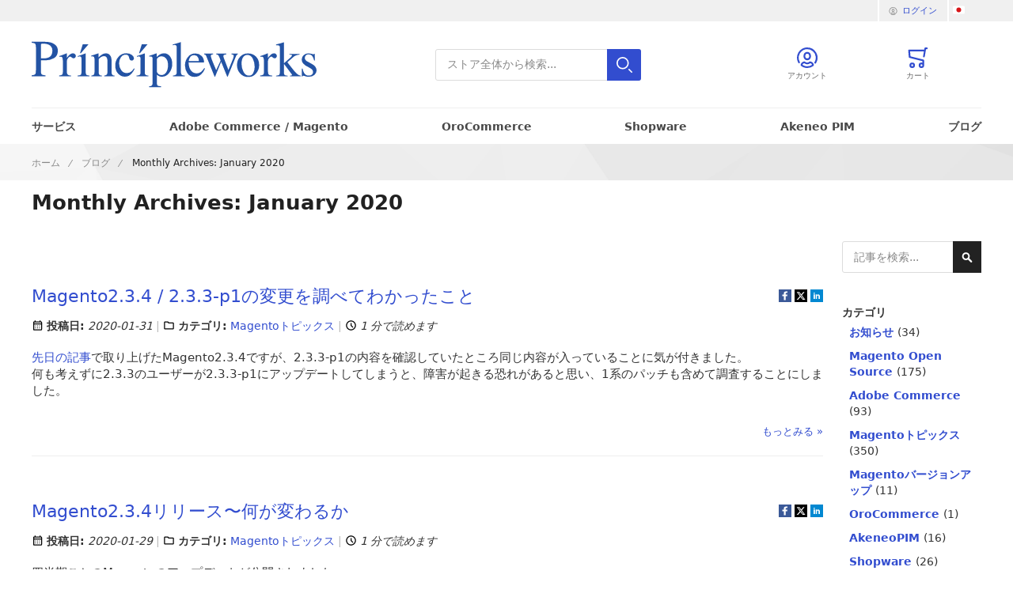

--- FILE ---
content_type: text/html; charset=UTF-8
request_url: https://principle-works.jp/blog/2020-01
body_size: 15524
content:
<!doctype html>
<html lang="ja">
<head prefix="og: http://ogp.me/ns#">
        <meta charset="utf-8"/>
<meta name="title" content="Monthly Archives: January 2020 | Principleworks"/>
<meta name="description" content="Principleworks(プリンシプルワークス）は高機能Eコマースプラットフォーム・Adobe Commerce / Magento（マジェント）Open Sourceを中心に、越境ECに関するシステムを総合的にサポートします。サイト構築・エクステンション開発・技術サポートなどのサービスをご用意しています。"/>
<meta name="keywords" content="Adobe Commerce, Magento,日本語,技術サポート,サイト構築,マジェント,OroCRM,OroCommerce,Akeneo PIM"/>
<meta name="robots" content="NOINDEX,FOLLOW"/>
<meta name="viewport" content="width=device-width, initial-scale=1"/>
<meta name="format-detection" content="telephone=no"/>
<meta name="msapplication-square70x70logo" content="/media/small.png"/>
<meta name="msapplication-square150x150logo" content="/media/medium.png"/>
<meta name="msapplication-wide310x150logo" content="/media/wide.png"/>
<meta name="msapplication-square310x310logo" content="/media/large.png"/>
<meta name="msapplication-TileColor" content="#000"/>
<meta name="apple-mobile-web-app-capable" content="yes"/>
<meta name="apple-mobile-web-app-status-bar-style" content="default"/>
<title>Monthly Archives: January 2020 | Principleworks</title>
<link  rel="stylesheet" type="text/css"  media="all" href="https://principle-works.jp/static/version1760494908/_cache/merged/0cd80c366cd8dac55ba52aaadb992e07.min.css" />
<link  rel="stylesheet" type="text/css"  media="all" href="https://principle-works.jp/static/version1760494908/_cache/merged/0c3d93013d6ace59d0a0bcfe5726ce13.min.css" />

<link  rel="apple-touch-icon" sizes="180x180" href="https://principle-works.jp/static/version1760494908/frontend/Creativestyle/theme-principleworks-jp/ja_JP/Magento_Theme/apple-touch-icon.png" />
<link  rel="icon" type="image/png" sizes="32x32" href="https://principle-works.jp/static/version1760494908/frontend/Creativestyle/theme-principleworks-jp/ja_JP/Magento_Theme/favicon-32x32.png" />
<link  rel="icon" type="image/png" sizes="16x16" href="https://principle-works.jp/static/version1760494908/frontend/Creativestyle/theme-principleworks-jp/ja_JP/Magento_Theme/favicon-16x16.png" />
<link  rel="canonical" href="https://principle-works.jp/blog/2020-01" />
<link  rel="icon" type="image/x-icon" href="https://principle-works.jp/media/favicon/default/favicon.ico" />
<link  rel="shortcut icon" type="image/x-icon" href="https://principle-works.jp/media/favicon/default/favicon.ico" />
<meta name="msvalidate.01" content="04224E2E80D5F35A8E867C2D8FEF5B4A" />

    

<!-- BEGIN GOOGLE ANALYTICS CODE -->

<!-- END GOOGLE ANALYTICS CODE -->
    


<link rel="prefetch" as="script" href="https://principle-works.jp/static/version1760494908/frontend/Creativestyle/theme-principleworks-jp/ja_JP/magepack/bundle-common.min.js"/>


<link rel="canonical" href="https://principle-works.jp/blog/2020-01">
</head>
<body data-container="body"
      data-mage-init='{"loaderAjax": {}, "loader": { "icon": "https://principle-works.jp/static/version1760494908/frontend/Creativestyle/theme-principleworks-jp/ja_JP/images/loader-2.gif"}}'
    id="html-body" class="blog-page blog-page-list blog-archive-view page-layout-2columns-right">
    



    <noscript>
        <div class="message global noscript">
            <div class="content">
                <p>
                    <strong>JavaScriptがお使いのブラウザで無効になっているようです。&quot;</strong>
                    <span>
                        我々のサイトを最善の状態でみるために、ブラウザのjavascriptをオンにしてください。                    </span>
                </p>
            </div>
        </div>
    </noscript>




<!-- Google Tag Manager -->

<!-- Google Tag Manager End-->

<!-- Google Tag Manager noscript -->
<noscript><iframe src="//www.googletagmanager.com/ns.html?id=GTM-TZCNNNS"
                  height="0" width="0" style="display:none;visibility:hidden"></iframe></noscript>
<!-- Google Tag Manager noscript End-->

<!-- Google Tag Manager DataLayer -->
<!-- Google Tag Manager DataLayer End-->
<div class="page-wrapper"><div class="cs-container cs-container--top-bar"><div class="cs-container__inner cs-topbar"><div class="cs-topbar__wrapper"><div class="cs-topbar__item cs-topbar__item--authorization"><div class="authorization-link cs-authorization-link " data-label="&#x307E;&#x305F;&#x306F;">
    <a href="https://principle-works.jp/customer/account/login/" class="cs-authorization-link__link">
        <svg class="cs-authorization-link__icon cs-authorization-link__icon--login" xmlns="http://www.w3.org/2000/svg" viewBox="0 0 33.64 33.64"><path fill="#888" d="M16.82 0A16.82 16.82 0 002.13 25a1.42 1.42 0 102.47-1.38 14 14 0 1124.13.53 1.42 1.42 0 102.41 1.49A16.82 16.82 0 0016.82 0z"/><path fill="#888" d="M16.82 21a6 6 0 006-6v-1.75a6 6 0 10-12 0v1.81a6 6 0 006 5.94zm-3.15-7.79a3.15 3.15 0 016.29 0v1.81a3.15 3.15 0 01-6.29 0v-1.77zm7.62 9.69a1.42 1.42 0 00-1 .39 5.34 5.34 0 01-7 0 1.42 1.42 0 00-1-.39C9.84 22.9 6 25.52 6 29a1.42 1.42 0 00.55 1.12 16.82 16.82 0 0020.59 0 1.42 1.42 0 00.52-1.12c0-3.72-3.77-6.1-6.37-6.1zm-4.47 7.9a13.83 13.83 0 01-7.9-2.45 4.53 4.53 0 013-2.56 8.23 8.23 0 009.85 0 4 4 0 013 2.56 13.84 13.84 0 01-7.95 2.45z"/></svg>        <span class="cs-authorization-link__label">
            ログイン        </span>
    </a>
</div>
</div><div class="cs-topbar__item cs-topbar__item--language">    <div class="switcher language switcher-language cs-dropdown-switcher cs-dropdown-switcher--topbar cs-dropdown-switcher--language" data-ui-id="language-switcher" id="switcher-language">
        <span class="cs-visually-hidden label switcher-label"><span>言語</span></span>
        <div class="actions dropdown options switcher-options">
            <div
                class="action toggle switcher-trigger cs-dropdown-switcher__trigger"
                id="switcher-language-trigger"
                data-mage-init='{"dropdown":{}}'
                data-toggle="dropdown"
                data-trigger-keypress-button="true"
            >
                <span class="cs-dropdown-switcher__trigger-span view-default">
                                                    <img
            class="cs-dropdown-switcher__option-icon cs-dropdown-switcher__option-icon--active lazyload"
            src="[data-uri]"
            data-src="https://principle-works.jp/static/version1760494908/frontend/Creativestyle/theme-principleworks-jp/ja_JP/images/icons/flag_default.svg"
            alt="JP"
            width="225"
            height="150"
        >
        <noscript>
            <img
                class="cs-dropdown-switcher__option-icon cs-dropdown-switcher__option-icon--active lazyload"
                src="https://principle-works.jp/static/version1760494908/frontend/Creativestyle/theme-principleworks-jp/ja_JP/images/icons/flag_default.svg"
                alt="JP"
                width="225"
                height="150"
            >
        </noscript>
                                                                                </span>
            </div>
            <ul class="cs-dropdown-switcher__list dropdown switcher-dropdown" data-target="dropdown">
                                    <li class="cs-dropdown-switcher__list-item | view-en switcher-option">
                                                    <a class="cs-dropdown-switcher__list-item-link" href="#" data-post='{"action":"https:\/\/principle-works.jp\/stores\/store\/redirect\/","data":{"___store":"en","___from_store":"default","uenc":"aHR0cHM6Ly9wcmluY2lwbGUtd29ya3MuanAvYmxvZy8yMDIwLTAxP19fX3N0b3JlPWVu"}}'>
                                                                            <img
            class="cs-dropdown-switcher__option-icon cs-dropdown-switcher__option-icon--en lazyload"
            src="[data-uri]"
            data-src="https://principle-works.jp/static/version1760494908/frontend/Creativestyle/theme-principleworks-jp/ja_JP/images/icons/flag_en.svg"
            alt="EN"
            width="0"
            height="0"
        >
        <noscript>
            <img
                class="cs-dropdown-switcher__option-icon cs-dropdown-switcher__option-icon--en lazyload"
                src="https://principle-works.jp/static/version1760494908/frontend/Creativestyle/theme-principleworks-jp/ja_JP/images/icons/flag_en.svg"
                alt="EN"
                width="0"
                height="0"
            >
        </noscript>
                                                                                                </a>
                                            </li>
                                    <li class="cs-dropdown-switcher__list-item | view-default switcher-option">
                                            </li>
                            </ul>
        </div>
    </div>
</div></div></div></div><div class="cs-container cs-container--header"><div class="cs-container__inner"><header class="cs-header"><div class="cs-header__content"><div class="cs-header__offcanvas-toggle">
    <button class="cs-offcanvas-toggle" aria-label="Toggle mobile navigation" aria-expanded="false">
        <span class="cs-offcanvas-toggle__icon"></span>
                    </button>
</div>
<div class="cs-header__logo">
            <a class="logo cs-logo cs-logo--link" href="https://principle-works.jp/" title="Adobe&#x20;Commerce&#x20;&#x2F;&#x20;Magento&#x20;Open&#x20;Source&#x20;&#x306E;&#x7DCF;&#x5408;&#x30B5;&#x30DD;&#x30FC;&#x30C8;&#x20;Principleworks&#x28;&#x30D7;&#x30EA;&#x30F3;&#x30B7;&#x30D7;&#x30EB;&#x30EF;&#x30FC;&#x30AF;&#x30B9;&#xFF09;">
                    <img class="cs-logo__image"
            src="https://principle-works.jp/static/version1760494908/frontend/Creativestyle/theme-principleworks-jp/ja_JP/images/logo.svg"
            alt="Adobe&#x20;Commerce&#x20;&#x2F;&#x20;Magento&#x20;Open&#x20;Source&#x20;&#x306E;&#x7DCF;&#x5408;&#x30B5;&#x30DD;&#x30FC;&#x30C8;&#x20;Principleworks&#x28;&#x30D7;&#x30EA;&#x30F3;&#x30B7;&#x30D7;&#x30EB;&#x30EF;&#x30FC;&#x30AF;&#x30B9;&#xFF09;"
            width="300"            height="48"        />
            </a>
    </div>

<div class="cs-header__search">
    <form role="search" class="cs-header-search" id="search_mini_form" action="https://principle-works.jp/catalogsearch/result/" method="get">
        <div class="cs-header-search__field">
            <label class="label cs-header-search__label" for="search" data-role="minisearch-label">
                <span>検索</span>
            </label>
            <input id="search"
                data-mage-init='{
                    "quickSearch":{
                        "formSelector":"#search_mini_form",
                        "url":"https://principle-works.jp/search/ajax/suggest/",
                        "destinationSelector":"#search_autocomplete",
                        "templates": {"term":{"title":"Search terms","template":"Smile_ElasticsuiteCore\/autocomplete\/term"},"product":{"title":"\u5546\u54c1","template":"Smile_ElasticsuiteCatalog\/autocomplete\/product"},"category":{"title":"\u30ab\u30c6\u30b4\u30ea","template":"Smile_ElasticsuiteCatalog\/autocomplete\/category"},"product_attribute":{"title":"\u5c5e\u6027","template":"Smile_ElasticsuiteCatalog\/autocomplete\/product-attribute","titleRenderer":"Smile_ElasticsuiteCatalog\/js\/autocomplete\/product-attribute"},"blog_post":{"title":"News","template":"Comwrap_ElasticsuiteBlog\/autocomplete\/post"}},
                        "priceFormat" : {"pattern":"\uffe5%s","precision":0,"requiredPrecision":0,"decimalSymbol":".","groupSymbol":",","groupLength":3,"integerRequired":true}}
                    }'
                type="search"
                name="q"
                value=""
                placeholder="ストア全体から検索..."
                class="cs-header-search__input"
                maxlength="128"
                role="combobox"
                aria-haspopup="false"
                aria-autocomplete="both"
                aria-expanded="false"
                autocomplete="off"
                data-block="autocomplete-form"
                aria-controls="search_autocomplete"
            />
            <div class="cs-header-search__action">
                <span class="cs-header-search__close">
                            <img
            class="cs-header-search__close-icon inline-svg"
            src="[data-uri]"
            data-src="https://principle-works.jp/static/version1760494908/frontend/Creativestyle/theme-principleworks-jp/ja_JP/images/icons/header-search/icon-close.svg"
            alt="閉じる"
            width="1"
            height="1"
        >
        <noscript>
            <img
                class="cs-header-search__close-icon inline-svg"
                src="https://principle-works.jp/static/version1760494908/frontend/Creativestyle/theme-principleworks-jp/ja_JP/images/icons/header-search/icon-close.svg"
                alt="閉じる"
                width="1"
                height="1"
            >
        </noscript>
                        <span class="cs-header-search__close-label">Close search</span>
                </span>
                <button class="cs-header-search__button" type="submit">
                    <span class="cs-header-search__button-container cs-header-search__button-container--search">
                        <svg aria-label="search" class="cs-header-search__button-icon cs-header-search__button-icon--search" xmlns="http://www.w3.org/2000/svg" viewBox="0 0 33.68 33.68"><path fill="#fff" d="M13.12 0a13.12 13.12 0 1013.1 13.12A13.13 13.13 0 0013.13 0zm0 23.4A10.28 10.28 0 1123.4 13.12 10.3 10.3 0 0113.12 23.4zm20.14 7.86l-5.64-5.64a1.42 1.42 0 00-2 2l5.64 5.64a1.42 1.42 0 002-2z"/></svg>                    </span>
                    <span class="cs-header-search__button-container cs-header-search__button-container--loader">
                                <img
            class="cs-header-search__button-icon cs-header-search__button-icon--loader inline-svg"
            src="[data-uri]"
            data-src="https://principle-works.jp/static/version1760494908/frontend/Creativestyle/theme-principleworks-jp/ja_JP/images/icons/header-search/icon-spinner.svg"
            alt="loading"
            width="1"
            height="1"
        >
        <noscript>
            <img
                class="cs-header-search__button-icon cs-header-search__button-icon--loader inline-svg"
                src="https://principle-works.jp/static/version1760494908/frontend/Creativestyle/theme-principleworks-jp/ja_JP/images/icons/header-search/icon-spinner.svg"
                alt="loading"
                width="1"
                height="1"
            >
        </noscript>
                        </span>
                    <span class="cs-header-search__button-label">検索</span>
                </button>
            </div>
        </div>
        <div
            id="search_autocomplete"
            class="cs-header-search__autocomplete search-autocomplete cs-autocomplete"
            aria-labelledby="search_autocomplete"
            role="grid"
        ></div>
    </form>
</div>
    <ul class="header links cs-header__user-nav cs-header-user-nav ">
        <li class="cs-header-user-nav__item cs-header-user-nav__item--search">
    <div class="cs-header-user-nav__link cs-header-user-nav__link--search" role="button" tabindex="0" aria-label="&#x691C;&#x7D22;">
        <div class="cs-header-user-nav__icon-wrapper">
            <svg aria-label="search" class="cs-header-user-nav__icon cs-header-user-nav__icon--search" xmlns="http://www.w3.org/2000/svg" viewBox="0 0 33.68 33.68"><path fill="#324dcf" d="M13.12 0a13.12 13.12 0 1013.1 13.12A13.13 13.13 0 0013.13 0zm0 23.4A10.28 10.28 0 1123.4 13.12 10.3 10.3 0 0113.12 23.4zm20.14 7.86l-5.64-5.64a1.42 1.42 0 00-2 2l5.64 5.64a1.42 1.42 0 002-2z"/></svg>        </div>
                    <span class="cs-header-user-nav__label">検索</span>
            </div>
</li>
    
<li class="cs-header-user-nav__item cs-header-user-nav__item--account">
    <a href="https://principle-works.jp/customer/account/" class="cs-header-user-nav__link" href="https://principle-works.jp/customer/account/" rel="nofollow">
        <div class="cs-header-user-nav__icon-wrapper">
                            <svg class="cs-header-user-nav__icon cs-header-user-nav__icon--my-account" xmlns="http://www.w3.org/2000/svg" viewBox="0 0 33.64 33.64"><path fill="#324dcf" d="M16.82 0A16.82 16.82 0 002.13 25a1.42 1.42 0 102.47-1.38 14 14 0 1124.13.53 1.42 1.42 0 102.41 1.49A16.82 16.82 0 0016.82 0z"/><path fill="#324dcf" d="M16.82 21a6 6 0 006-6v-1.75a6 6 0 10-12 0v1.81a6 6 0 006 5.94zm-3.15-7.79a3.15 3.15 0 016.29 0v1.81a3.15 3.15 0 01-6.29 0v-1.77zm7.62 9.69a1.42 1.42 0 00-1 .39 5.34 5.34 0 01-7 0 1.42 1.42 0 00-1-.39C9.84 22.9 6 25.52 6 29a1.42 1.42 0 00.55 1.12 16.82 16.82 0 0020.59 0 1.42 1.42 0 00.52-1.12c0-3.72-3.77-6.1-6.37-6.1zm-4.47 7.9a13.83 13.83 0 01-7.9-2.45 4.53 4.53 0 013-2.56 8.23 8.23 0 009.85 0 4 4 0 013 2.56 13.84 13.84 0 01-7.95 2.45z"/></svg>                    </div>
                                    <span class="cs-header-user-nav__label">アカウント</span>
                        </a>
</li>
<li class="cs-header-user-nav__item cs-header-user-nav__item--cart cs-addtocart">
    <div class="cs-addtocart__minicart minicart-wrapper" data-block="minicart">
        <a class="cs-header-user-nav__link cs-addtocart__minicart-link action cs-minicart__toggle"
            href="https://principle-works.jp/checkout/cart/"
                            aria-expanded="false"
                        data-bind="scope: 'minicart_content'"
            rel="nofollow"
        >
            <div class="cs-header-user-nav__icon-wrapper" data-bind="css: { 'cs-header-user-nav__icon-wrapper--with-items': getCartParam('summary_count') > 0 }">
                <svg class="cs-header-user-nav__icon cs-header-user-nav__icon--my-cart" xmlns="http://www.w3.org/2000/svg" viewBox="0 0 31.72 33.32"><path fill="#324dcf" d="M30.3 0h-2.6a1.42 1.42 0 00-1.4 1.18l-.4 2.3H1.43A1.42 1.42 0 000 5l.9 10.65A1.42 1.42 0 002 16.92l20.94 5.25v2.6a4.38 4.38 0 00-1.55-.3 4.43 4.43 0 104.42 4.43v-.26a1.4 1.4 0 000-.17l-.07-7.42a1.42 1.42 0 00-1.07-1.36l-21-5.28L3 6.32h22.4L24 14.3a1.42 1.42 0 001.16 1.64h.24a1.42 1.42 0 001.4-1.18l2-11.94h1.43A1.42 1.42 0 0030.3 0zm-8.9 30.5a1.6 1.6 0 111.6-1.6 1.6 1.6 0 01-1.6 1.6zM6.44 24.47a4.43 4.43 0 104.42 4.43 4.43 4.43 0 00-4.42-4.43zm0 6A1.6 1.6 0 118 28.9a1.6 1.6 0 01-1.56 1.6z"/></svg>                <span class="counter qty empty cs-header-user-nav__qty-counter cs-header-user-nav__qty-counter--minicart cs-addtocart__minicart-qty-badge" data-bind="css: { 'cs-header-user-nav__qty-counter--have-items': getCartParam('summary_count') > 0, 'cs-header-user-nav__qty-counter--empty': !getCartParam('summary_count') }">
                    <span class="cs-header-user-nav__qty-counter-span cs-addtocart__minicart-qty-text">
                        <!-- ko if: getCartParam('summary_count') -->
                            <!-- ko text: getCartParam('summary_count').toLocaleString(window.LOCALE) --><!-- /ko -->
                        <!-- /ko -->
                    </span>
                </span>
            </div>
                            <span class="cs-header-user-nav__label">カート</span>
                    </a>
    </div>
            <div class="block block-minicart empty"
             id="block-minicart"
             data-role="dropdownDialog"
             data-mage-init='{"dropdownDialog":{
                "triggerEvent": "touchend mouseenter",
                "appendTo":"[data-block=minicart]",
                "triggerTarget":".showcart",
                "timeout": "2000",
                "closeOnMouseLeave": false,
                "closeOnEscape": true,
                "triggerClass":"active",
                "parentClass":"active",
                "buttons":[]}}'>
                        <div class="cs-offcanvas cs-offcanvas--side_right cs-offcanvas--mini-cart">
                <span data-labelledby="true" id="minicart-content-wrapper-label" class="cs-visually-hidden">ミニカート</span>
                <div class="cs-offcanvas__overlay overlay"></div>
                <div class="cs-offcanvas__drawer drawer">
                    <div class="cs-minicart-offcanvas__wrapper">
                                    <div id="minicart-content-wrapper" class="cs-minicart" data-bind="scope: 'minicart_content'">
                            <!-- ko template: getTemplate() --><!-- /ko -->
                        </div>
                        <div class="cs-minicart__carousel-wrapper"><svg class="cs-minicart__carousel-spinner" xmlns="http://www.w3.org/2000/svg" viewBox="0 0 64 64"><g stroke-width="4" stroke-linecap="round" stroke="#000"><path d="M32 20v-8"><animate attributeName="stroke-opacity" dur="750ms" values="1;.85;.7;.65;.55;.45;.35;.25;.15;.1;0;1" repeatCount="indefinite"/></path><path d="M38 21.608l4-6.929"><animate attributeName="stroke-opacity" dur="750ms" values="0;1;.85;.7;.65;.55;.45;.35;.25;.15;.1;0" repeatCount="indefinite"/></path><path d="M42.392 26l6.929-4"><animate attributeName="stroke-opacity" dur="750ms" values=".1;0;1;.85;.7;.65;.55;.45;.35;.25;.15;.1" repeatCount="indefinite"/></path><path d="M44 32h8"><animate attributeName="stroke-opacity" dur="750ms" values=".15;.1;0;1;.85;.7;.65;.55;.45;.35;.25;.15" repeatCount="indefinite"/></path><path d="M42.392 38l6.929 4"><animate attributeName="stroke-opacity" dur="750ms" values=".25;.15;.1;0;1;.85;.7;.65;.55;.45;.35;.25" repeatCount="indefinite"/></path><path d="M38 42.392l4 6.929"><animate attributeName="stroke-opacity" dur="750ms" values=".35;.25;.15;.1;0;1;.85;.7;.65;.55;.45;.35" repeatCount="indefinite"/></path><path d="M32 44v8"><animate attributeName="stroke-opacity" dur="750ms" values=".45;.35;.25;.15;.1;0;1;.85;.7;.65;.55;.45" repeatCount="indefinite"/></path><path d="M26 42.392l-4 6.929"><animate attributeName="stroke-opacity" dur="750ms" values=".55;.45;.35;.25;.15;.1;0;1;.85;.7;.65;.55" repeatCount="indefinite"/></path><path d="M21.608 38l-6.929 4"><animate attributeName="stroke-opacity" dur="750ms" values=".65;.55;.45;.35;.25;.15;.1;0;1;.85;.7;.65" repeatCount="indefinite"/></path><path d="M20 32h-8"><animate attributeName="stroke-opacity" dur="750ms" values=".7;.65;.55;.45;.35;.25;.15;.1;0;1;.85;.7" repeatCount="indefinite"/></path><path d="M21.608 26l-6.929-4"><animate attributeName="stroke-opacity" dur="750ms" values=".85;.7;.65;.55;.45;.35;.25;.15;.1;0;1;.85" repeatCount="indefinite"/></path><path d="M26 21.608l-4-6.929"><animate attributeName="stroke-opacity" dur="750ms" values="1;.85;.7;.65;.55;.45;.35;.25;.15;.1;0;1" repeatCount="indefinite"/></path></g></svg><div class="cs-minicart__carousel-container">
    <!-- last update: 1762862582 -->
<div class="cs-container cs-container--headline">
    <div class="cs-container__inner">
        <div class="cs-headline ">
            <div class="cs-headline__title">おすすめ商品</div>
                    </div>
    </div>
</div>
<div class="cs-minicart__carousel"><!-- minicart carousel container --></div>
    
    <div class="cs-container cs-container--button">
        <div class="cs-container__inner">
            <div class="cs-minicart__button-carousel-wrapper">
                <button type="button"
                        class="cs-minicart__button-carousel btn-minicart-close"
                        name="close"
                        id="cs-minicart__button-carousel"
                >
                    <span class="cs-minicart__button-carousel-span">
                        Continue shopping                    </span>
                            <img
            class="cs-minicart__button-carousel-icon inline-svg"
            src="[data-uri]"
            data-src="https://principle-works.jp/static/version1760494908/frontend/Creativestyle/theme-principleworks-jp/ja_JP/images/icons/arrow_next.svg"
            alt="Button icon"
            width="0"
            height="0"
        >
        <noscript>
            <img
                class="cs-minicart__button-carousel-icon inline-svg"
                src="https://principle-works.jp/static/version1760494908/frontend/Creativestyle/theme-principleworks-jp/ja_JP/images/icons/arrow_next.svg"
                alt="Button icon"
                width="0"
                height="0"
            >
        </noscript>
                    </button>
            </div>
        </div>
    </div>
</div></div>                                </div>
                </div>
            </div>
                    </div>
            
</li>
    </ul>
</div></header></div></div><div class="cs-offcanvas cs-offcanvas--navigation">
    <div class="cs-offcanvas__overlay overlay "></div>
    <div class="cs-offcanvas__drawer drawer cs-offcanvas__drawer--navigation">
        <svg class="cs-offcanvas__spinner" xmlns="http://www.w3.org/2000/svg" viewBox="0 0 64 64"><g stroke-width="4" stroke-linecap="round" stroke="#000"><path d="M32 20v-8"><animate attributeName="stroke-opacity" dur="750ms" values="1;.85;.7;.65;.55;.45;.35;.25;.15;.1;0;1" repeatCount="indefinite"/></path><path d="M38 21.608l4-6.929"><animate attributeName="stroke-opacity" dur="750ms" values="0;1;.85;.7;.65;.55;.45;.35;.25;.15;.1;0" repeatCount="indefinite"/></path><path d="M42.392 26l6.929-4"><animate attributeName="stroke-opacity" dur="750ms" values=".1;0;1;.85;.7;.65;.55;.45;.35;.25;.15;.1" repeatCount="indefinite"/></path><path d="M44 32h8"><animate attributeName="stroke-opacity" dur="750ms" values=".15;.1;0;1;.85;.7;.65;.55;.45;.35;.25;.15" repeatCount="indefinite"/></path><path d="M42.392 38l6.929 4"><animate attributeName="stroke-opacity" dur="750ms" values=".25;.15;.1;0;1;.85;.7;.65;.55;.45;.35;.25" repeatCount="indefinite"/></path><path d="M38 42.392l4 6.929"><animate attributeName="stroke-opacity" dur="750ms" values=".35;.25;.15;.1;0;1;.85;.7;.65;.55;.45;.35" repeatCount="indefinite"/></path><path d="M32 44v8"><animate attributeName="stroke-opacity" dur="750ms" values=".45;.35;.25;.15;.1;0;1;.85;.7;.65;.55;.45" repeatCount="indefinite"/></path><path d="M26 42.392l-4 6.929"><animate attributeName="stroke-opacity" dur="750ms" values=".55;.45;.35;.25;.15;.1;0;1;.85;.7;.65;.55" repeatCount="indefinite"/></path><path d="M21.608 38l-6.929 4"><animate attributeName="stroke-opacity" dur="750ms" values=".65;.55;.45;.35;.25;.15;.1;0;1;.85;.7;.65" repeatCount="indefinite"/></path><path d="M20 32h-8"><animate attributeName="stroke-opacity" dur="750ms" values=".7;.65;.55;.45;.35;.25;.15;.1;0;1;.85;.7" repeatCount="indefinite"/></path><path d="M21.608 26l-6.929-4"><animate attributeName="stroke-opacity" dur="750ms" values=".85;.7;.65;.55;.45;.35;.25;.15;.1;0;1;.85" repeatCount="indefinite"/></path><path d="M26 21.608l-4-6.929"><animate attributeName="stroke-opacity" dur="750ms" values="1;.85;.7;.65;.55;.45;.35;.25;.15;.1;0;1" repeatCount="indefinite"/></path></g></svg>    </div>
</div>
<div class="cs-container cs-container--navigation"><div class="cs-container__inner"><span style="display: none;" id="active-category-path" data-active-category-path="0"></span>
<nav
    class="cs-navigation"
    data-cache-key="7d54076112886ac702d1a2bd3ac8cf10"
    data-cache-generation-time="1762862582"
    data-mobile-endpoint-url="https://principle-works.jp/navigation/mobile/index/"
    aria-label="Main Navigation"
    role='navigation'
>
    <ul class="cs-navigation__list cs-navigation__list--main">
                    <li class="cs-navigation__item cs-navigation__item--main cs-navigation__item--with-flyout" data-category-id="services" data-category-identifier="services">
                <a href="https://principle-works.jp/services" class="cs-navigation__link cs-navigation__link--main">サービス</a>
                <div class="cs-navigation__flyout  cs-navigation__flyout--1 cs-navigation__flyout--all-categories" data-category-identifier="services" data-parent-item-id="services">
                    <ul class="cs-navigation__list cs-navigation__list--all-categories cs-navigation__extras" data-parent-item-id="services">
                                            </ul>
                                    </div>
            </li>
                    <li class="cs-navigation__item cs-navigation__item--main cs-navigation__item--with-flyout" data-category-id="about-magento" data-category-identifier="about-magento">
                <a href="https://principle-works.jp/about-magento" class="cs-navigation__link cs-navigation__link--main">Adobe Commerce / Magento</a>
                <div class="cs-navigation__flyout  cs-navigation__flyout--1 cs-navigation__flyout--all-categories" data-category-identifier="about-magento" data-parent-item-id="about-magento">
                    <ul class="cs-navigation__list cs-navigation__list--all-categories cs-navigation__extras" data-parent-item-id="about-magento">
                                                                                    <li class="cs-navigation__item cs-navigation__item--all-categories cs-navigation__item--has-children" data-category-id="about-magento">
                                    <a href="https://principle-works.jp/about-magento" class="cs-navigation__link cs-navigation__link--level_1 cs-navigation__link--all-categories">Adobe Commerce / Magento</a>
                                </li>
                                                            <li class="cs-navigation__item cs-navigation__item--all-categories cs-navigation__item--has-children" data-category-id="ee">
                                    <a href="https://principle-works.jp/about-magento/ee" class="cs-navigation__link cs-navigation__link--level_1 cs-navigation__link--all-categories">Adobe Commerce</a>
                                </li>
                                                            <li class="cs-navigation__item cs-navigation__item--all-categories cs-navigation__item--has-children" data-category-id="ece">
                                    <a href="https://principle-works.jp/about-magento/ece" class="cs-navigation__link cs-navigation__link--level_1 cs-navigation__link--all-categories">Adobe Commerce Cloud</a>
                                </li>
                                                            <li class="cs-navigation__item cs-navigation__item--all-categories cs-navigation__item--has-children" data-category-id="ce">
                                    <a href="https://principle-works.jp/about-magento/ce" class="cs-navigation__link cs-navigation__link--level_1 cs-navigation__link--all-categories">Magento Open Source</a>
                                </li>
                                                            <li class="cs-navigation__item cs-navigation__item--all-categories cs-navigation__item--has-children" data-category-id="editions">
                                    <a href="https://principle-works.jp/about-magento/editions" class="cs-navigation__link cs-navigation__link--level_1 cs-navigation__link--all-categories">Edition比較</a>
                                </li>
                                                            <li class="cs-navigation__item cs-navigation__item--all-categories cs-navigation__item--has-children" data-category-id="magento-support">
                                    <a href="https://principle-works.jp/magento-support" class="cs-navigation__link cs-navigation__link--level_1 cs-navigation__link--all-categories">サポートサービス</a>
                                </li>
                                                            <li class="cs-navigation__item cs-navigation__item--all-categories cs-navigation__item--has-children" data-category-id="magento-extensions">
                                    <a href="https://principle-works.jp/magento2-extension" class="cs-navigation__link cs-navigation__link--level_1 cs-navigation__link--all-categories">エクステンション</a>
                                </li>
                                                                        </ul>
                                    </div>
            </li>
                    <li class="cs-navigation__item cs-navigation__item--main cs-navigation__item--with-flyout" data-category-id="about-orocommerce" data-category-identifier="about-orocommerce">
                <a href="https://principle-works.jp/about-orocommerce" class="cs-navigation__link cs-navigation__link--main">OroCommerce</a>
                <div class="cs-navigation__flyout  cs-navigation__flyout--1 cs-navigation__flyout--all-categories" data-category-identifier="about-orocommerce" data-parent-item-id="about-orocommerce">
                    <ul class="cs-navigation__list cs-navigation__list--all-categories cs-navigation__extras" data-parent-item-id="about-orocommerce">
                                                                                    <li class="cs-navigation__item cs-navigation__item--all-categories cs-navigation__item--has-children" data-category-id="editions">
                                    <a href="https://principle-works.jp/about-orocommerce/editions" class="cs-navigation__link cs-navigation__link--level_1 cs-navigation__link--all-categories">Edition比較</a>
                                </li>
                                                                        </ul>
                                    </div>
            </li>
                    <li class="cs-navigation__item cs-navigation__item--main cs-navigation__item--with-flyout" data-category-id="about-shopware" data-category-identifier="about-shopware">
                <a href="https://principle-works.jp/about-shopware" class="cs-navigation__link cs-navigation__link--main">Shopware</a>
                <div class="cs-navigation__flyout  cs-navigation__flyout--1 cs-navigation__flyout--all-categories" data-category-identifier="about-shopware" data-parent-item-id="about-shopware">
                    <ul class="cs-navigation__list cs-navigation__list--all-categories cs-navigation__extras" data-parent-item-id="about-shopware">
                                                                                    <li class="cs-navigation__item cs-navigation__item--all-categories cs-navigation__item--has-children" data-category-id="editions">
                                    <a href="https://principle-works.jp/about-shopware/editions" class="cs-navigation__link cs-navigation__link--level_1 cs-navigation__link--all-categories">Edition比較</a>
                                </li>
                                                                        </ul>
                                    </div>
            </li>
                    <li class="cs-navigation__item cs-navigation__item--main cs-navigation__item--with-flyout" data-category-id="about-akeneo" data-category-identifier="about-akeneo">
                <a href="https://principle-works.jp/about-akeneo" class="cs-navigation__link cs-navigation__link--main">Akeneo PIM</a>
                <div class="cs-navigation__flyout  cs-navigation__flyout--1 cs-navigation__flyout--all-categories" data-category-identifier="about-akeneo" data-parent-item-id="about-akeneo">
                    <ul class="cs-navigation__list cs-navigation__list--all-categories cs-navigation__extras" data-parent-item-id="about-akeneo">
                                                                                    <li class="cs-navigation__item cs-navigation__item--all-categories cs-navigation__item--has-children" data-category-id="editions">
                                    <a href="https://principle-works.jp/about-akeneo/editions" class="cs-navigation__link cs-navigation__link--level_1 cs-navigation__link--all-categories">Edition比較</a>
                                </li>
                                                                        </ul>
                                    </div>
            </li>
                    <li class="cs-navigation__item cs-navigation__item--main cs-navigation__item--with-flyout" data-category-id="blog" data-category-identifier="blog">
                <a href="https://principle-works.jp/blog" class="cs-navigation__link cs-navigation__link--main">ブログ</a>
                <div class="cs-navigation__flyout  cs-navigation__flyout--1 cs-navigation__flyout--all-categories" data-category-identifier="blog" data-parent-item-id="blog">
                    <ul class="cs-navigation__list cs-navigation__list--all-categories cs-navigation__extras" data-parent-item-id="blog">
                                            </ul>
                                    </div>
            </li>
            </ul>
</nav>
</div></div><div class="cs-container cs-container--breadcrumbs"><div class="cs-container__inner">        <div class="cs-breadcrumbs">
        <ul class="cs-breadcrumbs__list" itemscope itemtype="https://schema.org/BreadcrumbList">
                            <li class="cs-breadcrumbs__item home"
                    itemprop="itemListElement" itemscope itemtype="https://schema.org/ListItem">
                                            <a
                            class="cs-breadcrumbs__link"
                            href="https://principle-works.jp/"
                            title="ホームへ"
                            itemprop="item" itemscope itemtype="https://schema.org/WebPage"
                            itemid="https://principle-works.jp/"
                        >
                            <span itemprop="name">
                                ホーム                            </span>
                        </a>
                                                                <meta itemprop="position" content="1" />
                </li>
                            <li class="cs-breadcrumbs__item blog"
                    itemprop="itemListElement" itemscope itemtype="https://schema.org/ListItem">
                                            <a
                            class="cs-breadcrumbs__link"
                            href="https://principle-works.jp/blog"
                            title="ブログ"
                            itemprop="item" itemscope itemtype="https://schema.org/WebPage"
                            itemid="https://principle-works.jp/blog"
                        >
                            <span itemprop="name">
                                ブログ                            </span>
                        </a>
                                                                <meta itemprop="position" content="2" />
                </li>
                            <li class="cs-breadcrumbs__item blog_search"
                    >
                                            <span>
                            Monthly Archives: January 2020                        </span>
                                        <meta itemprop="position" content="3" />
                </li>
                    </ul>
    </div>
</div></div><main id="maincontent" class="cs-container"><span id="contentarea" tabindex="-1"></span>
<div class="cs-container__inner"><div class="page-title-wrapper">
    <h1 class="page-title"
                >
        <span class="base" data-ui-id="page-title-wrapper" >Monthly Archives: January 2020</span>    </h1>
    </div>
<div class="page messages"><div data-placeholder="messages"></div>
<div data-bind="scope: 'messages'">
    <div data-bind="attr: {
    class: (cookieMessages && cookieMessages.length > 0) || (messages().messages && messages().messages.length > 0)
        ? 'cs-messages cs-messages--active'
        : 'cs-messages'
    }">
        <!-- ko if: cookieMessages && cookieMessages.length > 0 -->
        <div aria-atomic="true" role="alert" data-bind="foreach: { data: cookieMessages, as: 'message' }" class="messages cs-messages__inner">
            <div data-bind="attr: {
                class: 'message-' + message.type + ' ' + message.type + ' message cs-messages__message cs-messages__message--' + message.type + ' cs-messages__message--cm-idx-' + $index(),
                'data-ui-id': 'message-' + message.type
                }
                                ,
                afterRender: function() {
                    if (message.type === 'success') {
                        setTimeout(function() {
                            $element.querySelector('.cs-messages__close').click();
                        }, 5000);
                    }
                }
                                ">
                <div data-bind="html: $parent.prepareMessageForHtml(message.text)" class="cs-messages__text"></div>
                                    <button type="button" class="action small cs-messages__close" data-bind="
                        click: function() {
                            var currentMessage = document.querySelector('.cs-messages__message--cm-idx-'+$index());
                            currentMessage.classList.add('cs-messages__message--read');

                            setTimeout(function() {
                                currentMessage.closest('.cs-messages').classList.remove('cs-messages--active');
                            }, 550);
                        }"
                    >
                        <span class="cs-messages__close-span">閉じる</span>
                    </button>
                            </div>
        </div>
        <!-- /ko -->
        <!-- ko if: messages().messages && messages().messages.length > 0 -->
        <div aria-atomic="true" role="alert" data-bind="foreach: { data: messages().messages, as: 'message' }" class="messages cs-messages__inner">
            <div data-bind="attr: {
                class: 'message-' + message.type + ' ' + message.type + ' message cs-messages__message cs-messages__message--' + message.type + ' cs-messages__message--cm-idx-' + $index(),
                'data-ui-id': 'message-' + message.type
                }
                                ,
                afterRender: function() {
                    if (message.type === 'success') {
                        setTimeout(function() {
                            $element.querySelector('.cs-messages__close').click();
                        }, 5000);
                    }
                }
                                ">
                <div data-bind="html: $parent.prepareMessageForHtml(message.text)" class="cs-messages__text"></div>
                                    <button type="button" class="action small cs-messages__close" data-bind="
                        click: function() {
                            document.querySelector('.cs-messages__message--cm-idx-'+$index()).classList.add('cs-messages__message--read');
                            if (document.querySelectorAll('.page.messages .cs-messages__message:not(.cs-messages__message--read)').length === 0) {
                                setTimeout(function() {
                                    document.querySelector('.cs-messages').classList.remove('cs-messages--active');
                                }, 550);
                            }
                        }"
                    >
                        <span class="cs-messages__close-span">閉じる</span>
                    </button>
                            </div>
        </div>
        <!-- /ko -->
    </div>
</div>


</div><div class="columns"><div class="column main"><input name="form_key" type="hidden" value="QjGMojLMuaoZ2x0z" /><div id="authenticationPopup" data-bind="scope:'authenticationPopup', style: {display: 'none'}">
            <!-- ko template: getTemplate() --><!-- /ko -->
        
</div>





                    
        <div class="post-list-wrapper">
                <ol class="post-list">
                            <li class="post-holder post-holder-455">
    <div class="post-header">

        <div class="post-title-holder">
            <h2 class="post-title">
                <a class="post-item-link"
                   href="https://principle-works.jp/blog/compare-magento-2-3-4-and-2-3-3-p-1-changes">
                    Magento2.3.4 / 2.3.3-p1の変更を調べてわかったこと                </a>
            </h2>

                        <!-- Post Sharing -->
            <div class="post-sharing post-sharing-top old-post-list-item">
                <div class="share-elements">
                                            <div class="icon-wrapper icon-facebook" onclick="mfShareWindowOpen('https://principle-works.jp/blog/compare-magento-2-3-4-and-2-3-3-p-1-changes', 'facebook')">
                            <div class="icon" title="Share on Facebook">
                                <img src="https://principle-works.jp/static/version1760494908/frontend/Creativestyle/theme-principleworks-jp/ja_JP/Magefan_Blog/images/social/facebook.svg" alt="Share on Facebook">
                            </div>
                        </div>
                                            <div class="icon-wrapper icon-twitter" onclick="mfShareWindowOpen('https://principle-works.jp/blog/compare-magento-2-3-4-and-2-3-3-p-1-changes', 'twitter')">
                            <div class="icon" title="Share on X">
                                <img src="https://principle-works.jp/static/version1760494908/frontend/Creativestyle/theme-principleworks-jp/ja_JP/Magefan_Blog/images/social/twitter.svg" alt="Share on X">
                            </div>
                        </div>
                                            <div class="icon-wrapper icon-linkedin" onclick="mfShareWindowOpen('https://principle-works.jp/blog/compare-magento-2-3-4-and-2-3-3-p-1-changes', 'linkedin')">
                            <div class="icon" title="Share on LinkedIn">
                                <img src="https://principle-works.jp/static/version1760494908/frontend/Creativestyle/theme-principleworks-jp/ja_JP/Magefan_Blog/images/social/linkedin.svg" alt="Share on LinkedIn">
                            </div>
                        </div>
                                    </div>
            </div>
            <!-- END Post Sharing -->
            
        </div>

        

<div class="post-info">
            <div class="item post-posed-date">
            <i class="mf-blog-icon mfbi-calendar"></i>
            <span class="label">投稿日:</span>
            <span class="value" itemprop="datePublished" content="2020-01-31T00:00:00+09:00">2020-01-31</span>
        </div>
                <div class="item post-categories">
            <i class="mf-blog-icon mfbi-folder"></i>
            <span class="label">カテゴリ:</span>
                                                        <a title="Magentoトピックス"
                   href="https://principle-works.jp/blog/tips"
                >Magentoトピックス</a>                    </div>
                            
    
    <!-- reading time -->
            <div class="item post-reading-time">
            <i class="mf-blog-icon mfbi-reading-time"></i>
            <span class="value">1 分で読めます</span>
        </div>
    
</div>
    </div>

    <div class="post-content">
        <div class="post-description clearfix">
                                    <div class="post-text-hld clearfix">
                <p><a href="https://principle-works.jp/blog/magento-2-3-4-released-what-was-changed" target="_blank">先日の記事</a>で取り上げたMagento2.3.4ですが、2.3.3-p1の内容を確認していたところ同じ内容が入っていることに気が付きました。<br>何も考えずに2.3.3のユーザーが2.3.3-p1にアップデートしてしまうと、障害が起きる恐れがあると思い、1系のパッチも含めて調査することにしました。</p>            </div>
            <a class="post-read-more"
               href="https://principle-works.jp/blog/compare-magento-2-3-4-and-2-3-3-p-1-changes"
               title="Magento2.3.4 / 2.3.3-p1の変更を調べてわかったこと">
                もっとみる &#187;            </a>
        </div>
    </div>
    <div class="post-footer">

    </div>
</li>
                            <li class="post-holder post-holder-454">
    <div class="post-header">

        <div class="post-title-holder">
            <h2 class="post-title">
                <a class="post-item-link"
                   href="https://principle-works.jp/blog/magento-2-3-4-released-what-was-changed">
                    Magento2.3.4リリース〜何が変わるか                </a>
            </h2>

                        <!-- Post Sharing -->
            <div class="post-sharing post-sharing-top old-post-list-item">
                <div class="share-elements">
                                            <div class="icon-wrapper icon-facebook" onclick="mfShareWindowOpen('https://principle-works.jp/blog/magento-2-3-4-released-what-was-changed', 'facebook')">
                            <div class="icon" title="Share on Facebook">
                                <img src="https://principle-works.jp/static/version1760494908/frontend/Creativestyle/theme-principleworks-jp/ja_JP/Magefan_Blog/images/social/facebook.svg" alt="Share on Facebook">
                            </div>
                        </div>
                                            <div class="icon-wrapper icon-twitter" onclick="mfShareWindowOpen('https://principle-works.jp/blog/magento-2-3-4-released-what-was-changed', 'twitter')">
                            <div class="icon" title="Share on X">
                                <img src="https://principle-works.jp/static/version1760494908/frontend/Creativestyle/theme-principleworks-jp/ja_JP/Magefan_Blog/images/social/twitter.svg" alt="Share on X">
                            </div>
                        </div>
                                            <div class="icon-wrapper icon-linkedin" onclick="mfShareWindowOpen('https://principle-works.jp/blog/magento-2-3-4-released-what-was-changed', 'linkedin')">
                            <div class="icon" title="Share on LinkedIn">
                                <img src="https://principle-works.jp/static/version1760494908/frontend/Creativestyle/theme-principleworks-jp/ja_JP/Magefan_Blog/images/social/linkedin.svg" alt="Share on LinkedIn">
                            </div>
                        </div>
                                    </div>
            </div>
            <!-- END Post Sharing -->
            
        </div>

        

<div class="post-info">
            <div class="item post-posed-date">
            <i class="mf-blog-icon mfbi-calendar"></i>
            <span class="label">投稿日:</span>
            <span class="value" itemprop="datePublished" content="2020-01-29T00:00:00+09:00">2020-01-29</span>
        </div>
                <div class="item post-categories">
            <i class="mf-blog-icon mfbi-folder"></i>
            <span class="label">カテゴリ:</span>
                                                        <a title="Magentoトピックス"
                   href="https://principle-works.jp/blog/tips"
                >Magentoトピックス</a>                    </div>
                            
    
    <!-- reading time -->
            <div class="item post-reading-time">
            <i class="mf-blog-icon mfbi-reading-time"></i>
            <span class="value">1 分で読めます</span>
        </div>
    
</div>
    </div>

    <div class="post-content">
        <div class="post-description clearfix">
                                    <div class="post-text-hld clearfix">
                <p>四半期ごとのMagentoのアップデートが公開されました。<br>今回は2.2.11と2.3.4、それに1系に対するパッチリリースが行われています。<br>2.2系はこのリリースが最終となり、以後はアップデートされません。<br>2.2系をお使いの方は、早めに2.3系に移行したほうが良いでしょう。</p>            </div>
            <a class="post-read-more"
               href="https://principle-works.jp/blog/magento-2-3-4-released-what-was-changed"
               title="Magento2.3.4リリース〜何が変わるか">
                もっとみる &#187;            </a>
        </div>
    </div>
    <div class="post-footer">

    </div>
</li>
                    </ol>
    </div>

                </div><div class="sidebar sidebar-additional">
<div class="widget block blog-search" data-bind="scope: 'blog-search'">
    <div class="block-content">
        <form class="form" id="blog_search_mini_form"
              action="https://principle-works.jp/blog/search/"
              method="get">
            <div class="field search">
                <label class="label" for="blog_search">
                    <span>検索</span>
                </label>
                <div class="control">
                    <input id="blog_search"
                           type="text"
                           name="q"
                           value=""
                           placeholder="記事を検索..."
                           class="input-text"
                           maxlength="128" role="combobox"
                           aria-haspopup="false"
                           aria-autocomplete="both"
                           autocomplete="off"
                           aria-label="検索">
                </div>
            </div>
            <div class="actions">
                <button type="submit"
                        title="検索"
                        class="action search">
                    <span>検索</span>
                </button>
            </div>
        </form>
    </div>
</div>



    <div class="widget block block-categories" data-bind="scope: 'categories'">
        <div class="block-title">
            <strong>カテゴリ</strong>
        </div>

        <ul class="accordion"  id="accordion-2">
                        <li>
                    <a title="お知らせ" href="https://principle-works.jp/blog/attention">
                        お知らせ                    </a>
                                            (34)
                                        </li>                <li>
                    <a title="Magento Open Source" href="https://principle-works.jp/blog/magento2">
                        Magento Open Source                    </a>
                                            (175)
                                        </li>                <li>
                    <a title="Adobe Commerce" href="https://principle-works.jp/blog/adobe-commerce">
                        Adobe Commerce                    </a>
                                            (93)
                                        </li>                <li>
                    <a title="Magentoトピックス" href="https://principle-works.jp/blog/tips">
                        Magentoトピックス                    </a>
                                            (350)
                                        </li>                <li>
                    <a title="Magentoバージョンアップ" href="https://principle-works.jp/blog/versionup">
                        Magentoバージョンアップ                    </a>
                                            (11)
                                        </li>                <li>
                    <a title="OroCommerce" href="https://principle-works.jp/blog/orocommerce">
                        OroCommerce                    </a>
                                            (1)
                                        </li>                <li>
                    <a title="AkeneoPIM" href="https://principle-works.jp/blog/akeneo">
                        AkeneoPIM                    </a>
                                            (16)
                                        </li>                <li>
                    <a title="Shopware" href="https://principle-works.jp/blog/shopware">
                        Shopware                    </a>
                                            (26)
                                        </li>                <li>
                    <a title="世界のプライバシー保護規制" href="https://principle-works.jp/blog/e-Privacy">
                        世界のプライバシー保護規制                    </a>
                                            (13)
                                        </li>                <li>
                    <a title="OroCRM" href="https://principle-works.jp/blog/orocrm">
                        OroCRM                    </a>
                                            (14)
                                        </li>                <li>
                    <a title="Typo3" href="https://principle-works.jp/blog/typo3">
                        Typo3                    </a>
                                            (9)
                                        </li>                <li>
                    <a title="イベント" href="https://principle-works.jp/blog/event">
                        イベント                    </a>
                                            (27)
                                        </li>                <li>
                    <a title="Mage-OS" href="https://principle-works.jp/blog/mage-os">
                        Mage-OS                    </a>
                                            (1)
                                        </li>                <li>
                    <a title="エクステンションリリース情報" href="https://principle-works.jp/blog/extension">
                        エクステンションリリース情報                    </a>
                                            (75)
                                        </li>                <li>
                    <a title="Mautic" href="https://principle-works.jp/blog/mautic">
                        Mautic                    </a>
                                            (1)
                                                </ul>
    </div>

<div class="widget block block-recent-posts block-list-posts" >
    <div class="block-title">
        <strong>最近の投稿</strong>
    </div>
    <div class="block-content">
                                <div class="item clearfix">
                <a class="post-item-link" title="Adobe Commerce / Magento Open Source 2.4.8-p3 / 2.4.7-p8 / 2.4.6-p13 / 2.4.5-p15 / 2.4.4-p16がリリースされました" href="https://principle-works.jp/blog/adobe-commerce-magento-open-source-2-4-8-p3-2-4-7-p8-2-4-6-p13-2-4-5-p15-2-4-4-p16-are-out-now">
                    Adobe Commerce / Magento Open Source 2.4.8-p3 / 2.4.7-p8 / 2.4.6-p13 / 2.4.5-p15 / 2.4.4-p16がリリースされました                </a>
            </div>
                                <div class="item clearfix">
                <a class="post-item-link" title="Adobe Commerce / Magento Open Sourceを対象とした緊急セキュリティリリース APSB25-88がでています" href="https://principle-works.jp/blog/adobe-commerce-and-magento-open-source-security-release-apsb25-88-is-out-now">
                    Adobe Commerce / Magento Open Sourceを対象とした緊急セキュリティリリース APSB25-88がでています                </a>
            </div>
                                <div class="item clearfix">
                <a class="post-item-link" title="EU AI Actが与える今後の影響について" href="https://principle-works.jp/blog/ai-act">
                    EU AI Actが与える今後の影響について                </a>
            </div>
                                <div class="item clearfix">
                <a class="post-item-link" title="Adobe Commerce / Magento Open Source 2.4.8-p2 / 2.4.7-p7 / 2.4.6-p12 / 2.4.5-p14 / 2.4.4-p15がリリースされました " href="https://principle-works.jp/blog/adobe-commerce-magento-open-source-2-4-8-p2-2-4-7-p7-2-4-6-p12-2-4-5-p14-2-4-4-p1-are-out-now">
                    Adobe Commerce / Magento Open Source 2.4.8-p2 / 2.4.7-p7 / 2.4.6-p12 / 2.4.5-p14 / 2.4.4-p15がリリースされました                 </a>
            </div>
                                <div class="item clearfix">
                <a class="post-item-link" title="ePrivacy Regulationの撤回について" href="https://principle-works.jp/blog/withdraws-eprivacy-regulation">
                    ePrivacy Regulationの撤回について                </a>
            </div>
            </div>
</div>


<div class="widget block block-archive" data-bind="scope: 'blog-archive'">
    <div class="block-title">
        <strong>アーカイブ</strong>
    </div>
    <div class="block-content">
                                <div class="item">
                <a title="アーカイブ October 2025"
                   class="archive-item-link"
                   href="https://principle-works.jp/blog/2025-10">
                    October 2025                </a>
            </div>

                                <div class="item">
                <a title="アーカイブ September 2025"
                   class="archive-item-link"
                   href="https://principle-works.jp/blog/2025-09">
                    September 2025                </a>
            </div>

                                <div class="item">
                <a title="アーカイブ August 2025"
                   class="archive-item-link"
                   href="https://principle-works.jp/blog/2025-08">
                    August 2025                </a>
            </div>

                                <div class="item">
                <a title="アーカイブ July 2025"
                   class="archive-item-link"
                   href="https://principle-works.jp/blog/2025-07">
                    July 2025                </a>
            </div>

                                <div class="item">
                <a title="アーカイブ June 2025"
                   class="archive-item-link"
                   href="https://principle-works.jp/blog/2025-06">
                    June 2025                </a>
            </div>

                                <div class="item">
                <a title="アーカイブ April 2025"
                   class="archive-item-link"
                   href="https://principle-works.jp/blog/2025-04">
                    April 2025                </a>
            </div>

                                <div class="item">
                <a title="アーカイブ March 2025"
                   class="archive-item-link"
                   href="https://principle-works.jp/blog/2025-03">
                    March 2025                </a>
            </div>

                                <div class="item">
                <a title="アーカイブ February 2025"
                   class="archive-item-link"
                   href="https://principle-works.jp/blog/2025-02">
                    February 2025                </a>
            </div>

                                <div class="item">
                <a title="アーカイブ November 2024"
                   class="archive-item-link"
                   href="https://principle-works.jp/blog/2024-11">
                    November 2024                </a>
            </div>

                                <div class="item">
                <a title="アーカイブ October 2024"
                   class="archive-item-link"
                   href="https://principle-works.jp/blog/2024-10">
                    October 2024                </a>
            </div>

                                <div class="item">
                <a title="アーカイブ September 2024"
                   class="archive-item-link"
                   href="https://principle-works.jp/blog/2024-09">
                    September 2024                </a>
            </div>

                                <div class="item">
                <a title="アーカイブ August 2024"
                   class="archive-item-link"
                   href="https://principle-works.jp/blog/2024-08">
                    August 2024                </a>
            </div>

                                <div class="item">
                <a title="アーカイブ July 2024"
                   class="archive-item-link"
                   href="https://principle-works.jp/blog/2024-07">
                    July 2024                </a>
            </div>

                                <div class="item">
                <a title="アーカイブ June 2024"
                   class="archive-item-link"
                   href="https://principle-works.jp/blog/2024-06">
                    June 2024                </a>
            </div>

                                <div class="item">
                <a title="アーカイブ May 2024"
                   class="archive-item-link"
                   href="https://principle-works.jp/blog/2024-05">
                    May 2024                </a>
            </div>

                                <div class="item">
                <a title="アーカイブ April 2024"
                   class="archive-item-link"
                   href="https://principle-works.jp/blog/2024-04">
                    April 2024                </a>
            </div>

                                <div class="item">
                <a title="アーカイブ March 2024"
                   class="archive-item-link"
                   href="https://principle-works.jp/blog/2024-03">
                    March 2024                </a>
            </div>

                                <div class="item">
                <a title="アーカイブ February 2024"
                   class="archive-item-link"
                   href="https://principle-works.jp/blog/2024-02">
                    February 2024                </a>
            </div>

                                <div class="item">
                <a title="アーカイブ January 2024"
                   class="archive-item-link"
                   href="https://principle-works.jp/blog/2024-01">
                    January 2024                </a>
            </div>

                                <div class="item">
                <a title="アーカイブ December 2023"
                   class="archive-item-link"
                   href="https://principle-works.jp/blog/2023-12">
                    December 2023                </a>
            </div>

                                <div class="item">
                <a title="アーカイブ November 2023"
                   class="archive-item-link"
                   href="https://principle-works.jp/blog/2023-11">
                    November 2023                </a>
            </div>

                                <div class="item">
                <a title="アーカイブ October 2023"
                   class="archive-item-link"
                   href="https://principle-works.jp/blog/2023-10">
                    October 2023                </a>
            </div>

                                <div class="item">
                <a title="アーカイブ September 2023"
                   class="archive-item-link"
                   href="https://principle-works.jp/blog/2023-09">
                    September 2023                </a>
            </div>

                                <div class="item">
                <a title="アーカイブ August 2023"
                   class="archive-item-link"
                   href="https://principle-works.jp/blog/2023-08">
                    August 2023                </a>
            </div>

                                <div class="item">
                <a title="アーカイブ July 2023"
                   class="archive-item-link"
                   href="https://principle-works.jp/blog/2023-07">
                    July 2023                </a>
            </div>

                                <div class="item">
                <a title="アーカイブ June 2023"
                   class="archive-item-link"
                   href="https://principle-works.jp/blog/2023-06">
                    June 2023                </a>
            </div>

                                <div class="item">
                <a title="アーカイブ May 2023"
                   class="archive-item-link"
                   href="https://principle-works.jp/blog/2023-05">
                    May 2023                </a>
            </div>

                                <div class="item">
                <a title="アーカイブ April 2023"
                   class="archive-item-link"
                   href="https://principle-works.jp/blog/2023-04">
                    April 2023                </a>
            </div>

                                <div class="item">
                <a title="アーカイブ March 2023"
                   class="archive-item-link"
                   href="https://principle-works.jp/blog/2023-03">
                    March 2023                </a>
            </div>

                                <div class="item">
                <a title="アーカイブ January 2023"
                   class="archive-item-link"
                   href="https://principle-works.jp/blog/2023-01">
                    January 2023                </a>
            </div>

                                <div class="item">
                <a title="アーカイブ December 2022"
                   class="archive-item-link"
                   href="https://principle-works.jp/blog/2022-12">
                    December 2022                </a>
            </div>

                                <div class="item">
                <a title="アーカイブ November 2022"
                   class="archive-item-link"
                   href="https://principle-works.jp/blog/2022-11">
                    November 2022                </a>
            </div>

                                <div class="item">
                <a title="アーカイブ October 2022"
                   class="archive-item-link"
                   href="https://principle-works.jp/blog/2022-10">
                    October 2022                </a>
            </div>

                                <div class="item">
                <a title="アーカイブ September 2022"
                   class="archive-item-link"
                   href="https://principle-works.jp/blog/2022-09">
                    September 2022                </a>
            </div>

                                <div class="item">
                <a title="アーカイブ August 2022"
                   class="archive-item-link"
                   href="https://principle-works.jp/blog/2022-08">
                    August 2022                </a>
            </div>

                                <div class="item">
                <a title="アーカイブ July 2022"
                   class="archive-item-link"
                   href="https://principle-works.jp/blog/2022-07">
                    July 2022                </a>
            </div>

                                <div class="item">
                <a title="アーカイブ June 2022"
                   class="archive-item-link"
                   href="https://principle-works.jp/blog/2022-06">
                    June 2022                </a>
            </div>

                                <div class="item">
                <a title="アーカイブ April 2022"
                   class="archive-item-link"
                   href="https://principle-works.jp/blog/2022-04">
                    April 2022                </a>
            </div>

                                <div class="item">
                <a title="アーカイブ February 2022"
                   class="archive-item-link"
                   href="https://principle-works.jp/blog/2022-02">
                    February 2022                </a>
            </div>

                                <div class="item">
                <a title="アーカイブ January 2022"
                   class="archive-item-link"
                   href="https://principle-works.jp/blog/2022-01">
                    January 2022                </a>
            </div>

                                <div class="item">
                <a title="アーカイブ December 2021"
                   class="archive-item-link"
                   href="https://principle-works.jp/blog/2021-12">
                    December 2021                </a>
            </div>

                                <div class="item">
                <a title="アーカイブ November 2021"
                   class="archive-item-link"
                   href="https://principle-works.jp/blog/2021-11">
                    November 2021                </a>
            </div>

                                <div class="item">
                <a title="アーカイブ October 2021"
                   class="archive-item-link"
                   href="https://principle-works.jp/blog/2021-10">
                    October 2021                </a>
            </div>

                                <div class="item">
                <a title="アーカイブ September 2021"
                   class="archive-item-link"
                   href="https://principle-works.jp/blog/2021-09">
                    September 2021                </a>
            </div>

                                <div class="item">
                <a title="アーカイブ July 2021"
                   class="archive-item-link"
                   href="https://principle-works.jp/blog/2021-07">
                    July 2021                </a>
            </div>

                                <div class="item">
                <a title="アーカイブ June 2021"
                   class="archive-item-link"
                   href="https://principle-works.jp/blog/2021-06">
                    June 2021                </a>
            </div>

                                <div class="item">
                <a title="アーカイブ May 2021"
                   class="archive-item-link"
                   href="https://principle-works.jp/blog/2021-05">
                    May 2021                </a>
            </div>

                                <div class="item">
                <a title="アーカイブ April 2021"
                   class="archive-item-link"
                   href="https://principle-works.jp/blog/2021-04">
                    April 2021                </a>
            </div>

                                <div class="item">
                <a title="アーカイブ August 2020"
                   class="archive-item-link"
                   href="https://principle-works.jp/blog/2020-08">
                    August 2020                </a>
            </div>

                                <div class="item">
                <a title="アーカイブ July 2020"
                   class="archive-item-link"
                   href="https://principle-works.jp/blog/2020-07">
                    July 2020                </a>
            </div>

                                <div class="item">
                <a title="アーカイブ June 2020"
                   class="archive-item-link"
                   href="https://principle-works.jp/blog/2020-06">
                    June 2020                </a>
            </div>

                                <div class="item">
                <a title="アーカイブ May 2020"
                   class="archive-item-link"
                   href="https://principle-works.jp/blog/2020-05">
                    May 2020                </a>
            </div>

                                <div class="item">
                <a title="アーカイブ April 2020"
                   class="archive-item-link"
                   href="https://principle-works.jp/blog/2020-04">
                    April 2020                </a>
            </div>

                                <div class="item">
                <a title="アーカイブ March 2020"
                   class="archive-item-link"
                   href="https://principle-works.jp/blog/2020-03">
                    March 2020                </a>
            </div>

                                <div class="item">
                <a title="アーカイブ February 2020"
                   class="archive-item-link"
                   href="https://principle-works.jp/blog/2020-02">
                    February 2020                </a>
            </div>

                                <div class="item">
                <a title="アーカイブ January 2020"
                   class="archive-item-link"
                   href="https://principle-works.jp/blog/2020-01">
                    January 2020                </a>
            </div>

                                <div class="item">
                <a title="アーカイブ December 2019"
                   class="archive-item-link"
                   href="https://principle-works.jp/blog/2019-12">
                    December 2019                </a>
            </div>

                                <div class="item">
                <a title="アーカイブ October 2019"
                   class="archive-item-link"
                   href="https://principle-works.jp/blog/2019-10">
                    October 2019                </a>
            </div>

                                <div class="item">
                <a title="アーカイブ September 2019"
                   class="archive-item-link"
                   href="https://principle-works.jp/blog/2019-09">
                    September 2019                </a>
            </div>

                                <div class="item">
                <a title="アーカイブ August 2019"
                   class="archive-item-link"
                   href="https://principle-works.jp/blog/2019-08">
                    August 2019                </a>
            </div>

                                <div class="item">
                <a title="アーカイブ July 2019"
                   class="archive-item-link"
                   href="https://principle-works.jp/blog/2019-07">
                    July 2019                </a>
            </div>

                                <div class="item">
                <a title="アーカイブ June 2019"
                   class="archive-item-link"
                   href="https://principle-works.jp/blog/2019-06">
                    June 2019                </a>
            </div>

                                <div class="item">
                <a title="アーカイブ May 2019"
                   class="archive-item-link"
                   href="https://principle-works.jp/blog/2019-05">
                    May 2019                </a>
            </div>

                                <div class="item">
                <a title="アーカイブ March 2019"
                   class="archive-item-link"
                   href="https://principle-works.jp/blog/2019-03">
                    March 2019                </a>
            </div>

                                <div class="item">
                <a title="アーカイブ February 2019"
                   class="archive-item-link"
                   href="https://principle-works.jp/blog/2019-02">
                    February 2019                </a>
            </div>

                                <div class="item">
                <a title="アーカイブ December 2018"
                   class="archive-item-link"
                   href="https://principle-works.jp/blog/2018-12">
                    December 2018                </a>
            </div>

                                <div class="item">
                <a title="アーカイブ November 2018"
                   class="archive-item-link"
                   href="https://principle-works.jp/blog/2018-11">
                    November 2018                </a>
            </div>

                                <div class="item">
                <a title="アーカイブ September 2018"
                   class="archive-item-link"
                   href="https://principle-works.jp/blog/2018-09">
                    September 2018                </a>
            </div>

                                <div class="item">
                <a title="アーカイブ June 2018"
                   class="archive-item-link"
                   href="https://principle-works.jp/blog/2018-06">
                    June 2018                </a>
            </div>

                                <div class="item">
                <a title="アーカイブ May 2018"
                   class="archive-item-link"
                   href="https://principle-works.jp/blog/2018-05">
                    May 2018                </a>
            </div>

                                <div class="item">
                <a title="アーカイブ April 2018"
                   class="archive-item-link"
                   href="https://principle-works.jp/blog/2018-04">
                    April 2018                </a>
            </div>

                                <div class="item">
                <a title="アーカイブ March 2018"
                   class="archive-item-link"
                   href="https://principle-works.jp/blog/2018-03">
                    March 2018                </a>
            </div>

                                <div class="item">
                <a title="アーカイブ February 2018"
                   class="archive-item-link"
                   href="https://principle-works.jp/blog/2018-02">
                    February 2018                </a>
            </div>

                                <div class="item">
                <a title="アーカイブ December 2017"
                   class="archive-item-link"
                   href="https://principle-works.jp/blog/2017-12">
                    December 2017                </a>
            </div>

                                <div class="item">
                <a title="アーカイブ November 2017"
                   class="archive-item-link"
                   href="https://principle-works.jp/blog/2017-11">
                    November 2017                </a>
            </div>

                                <div class="item">
                <a title="アーカイブ October 2017"
                   class="archive-item-link"
                   href="https://principle-works.jp/blog/2017-10">
                    October 2017                </a>
            </div>

                                <div class="item">
                <a title="アーカイブ September 2017"
                   class="archive-item-link"
                   href="https://principle-works.jp/blog/2017-09">
                    September 2017                </a>
            </div>

                                <div class="item">
                <a title="アーカイブ August 2017"
                   class="archive-item-link"
                   href="https://principle-works.jp/blog/2017-08">
                    August 2017                </a>
            </div>

                                <div class="item">
                <a title="アーカイブ July 2017"
                   class="archive-item-link"
                   href="https://principle-works.jp/blog/2017-07">
                    July 2017                </a>
            </div>

                                <div class="item">
                <a title="アーカイブ June 2017"
                   class="archive-item-link"
                   href="https://principle-works.jp/blog/2017-06">
                    June 2017                </a>
            </div>

                                <div class="item">
                <a title="アーカイブ May 2017"
                   class="archive-item-link"
                   href="https://principle-works.jp/blog/2017-05">
                    May 2017                </a>
            </div>

                                <div class="item">
                <a title="アーカイブ April 2017"
                   class="archive-item-link"
                   href="https://principle-works.jp/blog/2017-04">
                    April 2017                </a>
            </div>

                                <div class="item">
                <a title="アーカイブ March 2017"
                   class="archive-item-link"
                   href="https://principle-works.jp/blog/2017-03">
                    March 2017                </a>
            </div>

                                <div class="item">
                <a title="アーカイブ February 2017"
                   class="archive-item-link"
                   href="https://principle-works.jp/blog/2017-02">
                    February 2017                </a>
            </div>

                                <div class="item">
                <a title="アーカイブ December 2016"
                   class="archive-item-link"
                   href="https://principle-works.jp/blog/2016-12">
                    December 2016                </a>
            </div>

                                <div class="item">
                <a title="アーカイブ November 2016"
                   class="archive-item-link"
                   href="https://principle-works.jp/blog/2016-11">
                    November 2016                </a>
            </div>

                                <div class="item">
                <a title="アーカイブ October 2016"
                   class="archive-item-link"
                   href="https://principle-works.jp/blog/2016-10">
                    October 2016                </a>
            </div>

                                <div class="item">
                <a title="アーカイブ September 2016"
                   class="archive-item-link"
                   href="https://principle-works.jp/blog/2016-09">
                    September 2016                </a>
            </div>

                                <div class="item">
                <a title="アーカイブ August 2016"
                   class="archive-item-link"
                   href="https://principle-works.jp/blog/2016-08">
                    August 2016                </a>
            </div>

                                <div class="item">
                <a title="アーカイブ July 2016"
                   class="archive-item-link"
                   href="https://principle-works.jp/blog/2016-07">
                    July 2016                </a>
            </div>

                                <div class="item">
                <a title="アーカイブ June 2016"
                   class="archive-item-link"
                   href="https://principle-works.jp/blog/2016-06">
                    June 2016                </a>
            </div>

                                <div class="item">
                <a title="アーカイブ May 2016"
                   class="archive-item-link"
                   href="https://principle-works.jp/blog/2016-05">
                    May 2016                </a>
            </div>

                                <div class="item">
                <a title="アーカイブ April 2016"
                   class="archive-item-link"
                   href="https://principle-works.jp/blog/2016-04">
                    April 2016                </a>
            </div>

                                <div class="item">
                <a title="アーカイブ March 2016"
                   class="archive-item-link"
                   href="https://principle-works.jp/blog/2016-03">
                    March 2016                </a>
            </div>

                                <div class="item">
                <a title="アーカイブ February 2016"
                   class="archive-item-link"
                   href="https://principle-works.jp/blog/2016-02">
                    February 2016                </a>
            </div>

                                <div class="item">
                <a title="アーカイブ January 2016"
                   class="archive-item-link"
                   href="https://principle-works.jp/blog/2016-01">
                    January 2016                </a>
            </div>

                                <div class="item">
                <a title="アーカイブ December 2015"
                   class="archive-item-link"
                   href="https://principle-works.jp/blog/2015-12">
                    December 2015                </a>
            </div>

                                <div class="item">
                <a title="アーカイブ November 2015"
                   class="archive-item-link"
                   href="https://principle-works.jp/blog/2015-11">
                    November 2015                </a>
            </div>

                                <div class="item">
                <a title="アーカイブ October 2015"
                   class="archive-item-link"
                   href="https://principle-works.jp/blog/2015-10">
                    October 2015                </a>
            </div>

                                <div class="item">
                <a title="アーカイブ September 2015"
                   class="archive-item-link"
                   href="https://principle-works.jp/blog/2015-09">
                    September 2015                </a>
            </div>

                                <div class="item">
                <a title="アーカイブ August 2015"
                   class="archive-item-link"
                   href="https://principle-works.jp/blog/2015-08">
                    August 2015                </a>
            </div>

                                <div class="item">
                <a title="アーカイブ July 2015"
                   class="archive-item-link"
                   href="https://principle-works.jp/blog/2015-07">
                    July 2015                </a>
            </div>

                                <div class="item">
                <a title="アーカイブ June 2015"
                   class="archive-item-link"
                   href="https://principle-works.jp/blog/2015-06">
                    June 2015                </a>
            </div>

                                <div class="item">
                <a title="アーカイブ May 2015"
                   class="archive-item-link"
                   href="https://principle-works.jp/blog/2015-05">
                    May 2015                </a>
            </div>

                                <div class="item">
                <a title="アーカイブ April 2015"
                   class="archive-item-link"
                   href="https://principle-works.jp/blog/2015-04">
                    April 2015                </a>
            </div>

                                <div class="item">
                <a title="アーカイブ March 2015"
                   class="archive-item-link"
                   href="https://principle-works.jp/blog/2015-03">
                    March 2015                </a>
            </div>

                                <div class="item">
                <a title="アーカイブ February 2015"
                   class="archive-item-link"
                   href="https://principle-works.jp/blog/2015-02">
                    February 2015                </a>
            </div>

                                <div class="item">
                <a title="アーカイブ January 2015"
                   class="archive-item-link"
                   href="https://principle-works.jp/blog/2015-01">
                    January 2015                </a>
            </div>

                                <div class="item">
                <a title="アーカイブ December 2014"
                   class="archive-item-link"
                   href="https://principle-works.jp/blog/2014-12">
                    December 2014                </a>
            </div>

                                <div class="item">
                <a title="アーカイブ November 2014"
                   class="archive-item-link"
                   href="https://principle-works.jp/blog/2014-11">
                    November 2014                </a>
            </div>

                                <div class="item">
                <a title="アーカイブ October 2014"
                   class="archive-item-link"
                   href="https://principle-works.jp/blog/2014-10">
                    October 2014                </a>
            </div>

                                <div class="item">
                <a title="アーカイブ September 2014"
                   class="archive-item-link"
                   href="https://principle-works.jp/blog/2014-09">
                    September 2014                </a>
            </div>

                                <div class="item">
                <a title="アーカイブ August 2014"
                   class="archive-item-link"
                   href="https://principle-works.jp/blog/2014-08">
                    August 2014                </a>
            </div>

                                <div class="item">
                <a title="アーカイブ July 2014"
                   class="archive-item-link"
                   href="https://principle-works.jp/blog/2014-07">
                    July 2014                </a>
            </div>

                                <div class="item">
                <a title="アーカイブ April 2014"
                   class="archive-item-link"
                   href="https://principle-works.jp/blog/2014-04">
                    April 2014                </a>
            </div>

                                <div class="item">
                <a title="アーカイブ March 2014"
                   class="archive-item-link"
                   href="https://principle-works.jp/blog/2014-03">
                    March 2014                </a>
            </div>

                                <div class="item">
                <a title="アーカイブ February 2014"
                   class="archive-item-link"
                   href="https://principle-works.jp/blog/2014-02">
                    February 2014                </a>
            </div>

                                <div class="item">
                <a title="アーカイブ January 2014"
                   class="archive-item-link"
                   href="https://principle-works.jp/blog/2014-01">
                    January 2014                </a>
            </div>

                                <div class="item">
                <a title="アーカイブ December 2013"
                   class="archive-item-link"
                   href="https://principle-works.jp/blog/2013-12">
                    December 2013                </a>
            </div>

                                <div class="item">
                <a title="アーカイブ November 2013"
                   class="archive-item-link"
                   href="https://principle-works.jp/blog/2013-11">
                    November 2013                </a>
            </div>

                                <div class="item">
                <a title="アーカイブ October 2013"
                   class="archive-item-link"
                   href="https://principle-works.jp/blog/2013-10">
                    October 2013                </a>
            </div>

                                <div class="item">
                <a title="アーカイブ September 2013"
                   class="archive-item-link"
                   href="https://principle-works.jp/blog/2013-09">
                    September 2013                </a>
            </div>

                                <div class="item">
                <a title="アーカイブ August 2013"
                   class="archive-item-link"
                   href="https://principle-works.jp/blog/2013-08">
                    August 2013                </a>
            </div>

                                <div class="item">
                <a title="アーカイブ July 2013"
                   class="archive-item-link"
                   href="https://principle-works.jp/blog/2013-07">
                    July 2013                </a>
            </div>

                                <div class="item">
                <a title="アーカイブ June 2013"
                   class="archive-item-link"
                   href="https://principle-works.jp/blog/2013-06">
                    June 2013                </a>
            </div>

                                <div class="item">
                <a title="アーカイブ May 2013"
                   class="archive-item-link"
                   href="https://principle-works.jp/blog/2013-05">
                    May 2013                </a>
            </div>

                                <div class="item">
                <a title="アーカイブ March 2013"
                   class="archive-item-link"
                   href="https://principle-works.jp/blog/2013-03">
                    March 2013                </a>
            </div>

                                <div class="item">
                <a title="アーカイブ February 2013"
                   class="archive-item-link"
                   href="https://principle-works.jp/blog/2013-02">
                    February 2013                </a>
            </div>

                                <div class="item">
                <a title="アーカイブ January 2013"
                   class="archive-item-link"
                   href="https://principle-works.jp/blog/2013-01">
                    January 2013                </a>
            </div>

                                <div class="item">
                <a title="アーカイブ December 2012"
                   class="archive-item-link"
                   href="https://principle-works.jp/blog/2012-12">
                    December 2012                </a>
            </div>

                                <div class="item">
                <a title="アーカイブ October 2012"
                   class="archive-item-link"
                   href="https://principle-works.jp/blog/2012-10">
                    October 2012                </a>
            </div>

                                <div class="item">
                <a title="アーカイブ September 2012"
                   class="archive-item-link"
                   href="https://principle-works.jp/blog/2012-09">
                    September 2012                </a>
            </div>

                                <div class="item">
                <a title="アーカイブ August 2012"
                   class="archive-item-link"
                   href="https://principle-works.jp/blog/2012-08">
                    August 2012                </a>
            </div>

                                <div class="item">
                <a title="アーカイブ July 2012"
                   class="archive-item-link"
                   href="https://principle-works.jp/blog/2012-07">
                    July 2012                </a>
            </div>

                                <div class="item">
                <a title="アーカイブ March 2012"
                   class="archive-item-link"
                   href="https://principle-works.jp/blog/2012-03">
                    March 2012                </a>
            </div>

                                <div class="item">
                <a title="アーカイブ February 2012"
                   class="archive-item-link"
                   href="https://principle-works.jp/blog/2012-02">
                    February 2012                </a>
            </div>

                                <div class="item">
                <a title="アーカイブ January 2012"
                   class="archive-item-link"
                   href="https://principle-works.jp/blog/2012-01">
                    January 2012                </a>
            </div>

                                <div class="item">
                <a title="アーカイブ December 2011"
                   class="archive-item-link"
                   href="https://principle-works.jp/blog/2011-12">
                    December 2011                </a>
            </div>

                                <div class="item">
                <a title="アーカイブ November 2011"
                   class="archive-item-link"
                   href="https://principle-works.jp/blog/2011-11">
                    November 2011                </a>
            </div>

                                <div class="item">
                <a title="アーカイブ October 2011"
                   class="archive-item-link"
                   href="https://principle-works.jp/blog/2011-10">
                    October 2011                </a>
            </div>

                                <div class="item">
                <a title="アーカイブ July 2011"
                   class="archive-item-link"
                   href="https://principle-works.jp/blog/2011-07">
                    July 2011                </a>
            </div>

                                <div class="item">
                <a title="アーカイブ December 2010"
                   class="archive-item-link"
                   href="https://principle-works.jp/blog/2010-12">
                    December 2010                </a>
            </div>

                                <div class="item">
                <a title="アーカイブ November 2010"
                   class="archive-item-link"
                   href="https://principle-works.jp/blog/2010-11">
                    November 2010                </a>
            </div>

                                <div class="item">
                <a title="アーカイブ October 2010"
                   class="archive-item-link"
                   href="https://principle-works.jp/blog/2010-10">
                    October 2010                </a>
            </div>

            </div>
</div>
<div class="widget block block-rss" data-bind="scope: 'blog-rss'">
    <div class="block-title">
        <strong>
            <a target="_blank"
               href="https://principle-works.jp/blog/rss/feed">
                RSSフィード            </a>
        </strong>
        <img width="16" height="16" class="rss-icon"
             src="https://principle-works.jp/static/version1760494908/frontend/Creativestyle/theme-principleworks-jp/ja_JP/Magefan_Blog/images/rss-icon.svg"
             alt="RSSフィード" >
    </div>
</div>
</div></div></div></main><footer class="page-footer cs-container cs-container--footer cs-footer"><div class="footer content cs-container__inner cs-footer__content"><div class="cs-footer__item cs-footer__item--promo">    <a href="https://veriteworks.co.jp/" target="_blank" title="Veriteworks">
        <img
            class="cs-footer__shop-logo lazyload"
            src="[data-uri]"
            data-src="https://principle-works.jp/static/version1760494908/frontend/Creativestyle/theme-principleworks-jp/ja_JP/images/logo-inverted.svg"
            alt="Veriteworks"
            width="300"
            height="54"
        >
        <noscript>
            <img
                class="cs-footer__shop-logo lazyload"
                src="https://principle-works.jp/static/version1760494908/frontend/Creativestyle/theme-principleworks-jp/ja_JP/images/logo-inverted.svg"
                alt="Veriteworks"
                width="300"
                height="54"
            >
        </noscript>
        </a>
</div><div class="cs-footer__item cs-footer__item--links"><div
    class="cs-footer__section "
    >
        <div data-content-type="html" data-appearance="default" data-element="main" data-decoded="true"><ul class="cs-footer-links">
<li class="cs-footer-links__item"><a title="特定商取引法に基づく表記" href="https://principle-works.jp/information">特定商取引法に基づく表記</a></li>
<li class="cs-footer-links__item"><a title="利用規約" href="https://principle-works.jp/regulation">利用規約</a></li>
<li class="cs-footer-links__item"><a title="プライバシーポリシー" href="https://principle-works.jp/privacy">プライバシーポリシー</a></li>
<li class="cs-footer-links__item"><a title="利用者情報の外部送信について" href="https://principle-works.jp/external-transmission-of-user-data">利用者情報の外部送信について</a></li>
</ul></div></div>
<div
    class="cs-footer__section "
    >
        <div data-content-type="html" data-appearance="default" data-element="main" data-decoded="true"><ul class="cs-footer-links">
<li class="cs-footer-links__item"><a title="Adobe Commerce / Magento" href="/about-magento">Adobe Commerce / Magento</a></li>
<li class="cs-footer-links__item"><a title="Edition比較" href="/about-magento/editions">Edition比較</a></li>
<li class="cs-footer-links__item"><a title="導入事例" href="/showcase">導入事例</a></li>
<li class="cs-footer-links__item"><a title="ブログ" href="/blog">ブログ</a></li>
</ul></div></div>
<div
    class="cs-footer__section "
    >
        <div data-content-type="html" data-appearance="default" data-element="main" data-decoded="true"><ul class="cs-footer-links">
<li class="cs-footer-links__item"><a title="OroCommerce" href="https://principle-works.jp/about-orocommerce">OroCommerce</a></li>
<li class="cs-footer-links__item"><a title="Akeneo PIM" href="https://principle-works.jp/about-akeneo">Akeneo PIM</a></li>
<li class="cs-footer-links__item"><a href="https://veriteworks.co.jp/recruit" target="_blank" rel="noopener">採用情報</a></li>
<li class="cs-footer-links__item"><a title="お問い合せ" href="https://principle-works.jp/contact">お問い合せ</a></li>
</ul></div></div>
</div><div class="cs-footer__item cs-footer__item--extras"><div
    class="cs-footer__section cs-footer__section--newsletter"
    >
        <p class="cs-footer__section-title">
            ニュースレター        </p>
        <div class="block newsletter cs-newsletter">
    <form class="form subscribe cs-newsletter__form"
        novalidate
        action="https://principle-works.jp/newsletter/subscriber/new/"
        method="post"
        data-mage-init='{"validation": {"errorClass": "mage-error"}}'
        id="newsletter-validate-detail">
        <div class="cs-newsletter__form-wrapper">
            <div class="field newsletter cs-newsletter__field">
                                <div class="cs-newsletter__control control">
                    <label for="newsletter" class="cs-newsletter__label">メールアドレス</label>
                    <input name="email" autocomplete="email" type="email" id="newsletter" class="input-text cs-newsletter__input"
                         placeholder="&#x30E1;&#x30FC;&#x30EB;&#x30A2;&#x30C9;&#x30EC;&#x30B9;"  value="" data-validate="{required:true, 'validate-email':true}"
                    />
                </div>
            </div>
            <div class="actions cs-newsletter__actions">
                <button class="action subscribe primary cs-newsletter__button"
                        title="&#x8CFC;&#x8AAD;"
                        type="submit">
                            <img
            class="cs-newsletter__button-icon inline-svg"
            src="[data-uri]"
            data-src="https://principle-works.jp/static/version1760494908/frontend/Creativestyle/theme-principleworks-jp/ja_JP/images/icons/newsletter/icon-submit.svg"
            alt=""
            width="0"
            height="0"
        >
        <noscript>
            <img
                class="cs-newsletter__button-icon inline-svg"
                src="https://principle-works.jp/static/version1760494908/frontend/Creativestyle/theme-principleworks-jp/ja_JP/images/icons/newsletter/icon-submit.svg"
                alt=""
                width="0"
                height="0"
            >
        </noscript>
                                                <span class="cs-newsletter__button-label cs-visually-hidden">購読</span>
                                    </button>
            </div>
        </div>
            </form>
    </div>

</div>
<div
    class="cs-footer__section cs-footer__section--socials"
    >
        <div class="cs-footer__section-title">
            Social media        </div>
            <ul class="cs-social-media-list">
                        <li class="cs-social-media-list__item cs-social-media-list__item--fb">
                    <a href="https://www.facebook.com/principleworksjp/" class="cs-social-media-list__link" rel="nofollow noopener" target="_blank">
                                                            <img
            class="cs-social-media-list__icon inline-svg"
            src="[data-uri]"
            data-src="https://principle-works.jp/static/version1760494908/frontend/Creativestyle/theme-principleworks-jp/ja_JP/images/icons/facebook.svg"
            alt="Facebook logo"
            width="0"
            height="0"
        >
        <noscript>
            <img
                class="cs-social-media-list__icon inline-svg"
                src="https://principle-works.jp/static/version1760494908/frontend/Creativestyle/theme-principleworks-jp/ja_JP/images/icons/facebook.svg"
                alt="Facebook logo"
                width="0"
                height="0"
            >
        </noscript>
                            
                                                    <span class="cs-social-media-list__label cs-visually-hidden">See our Facebook</span>
                                            </a>
                </li>
                                    <li class="cs-social-media-list__item cs-social-media-list__item--tw">
                    <a href="https://x.com/principleworks" class="cs-social-media-list__link" rel="nofollow noopener" target="_blank">
                                                            <img
            class="cs-social-media-list__icon inline-svg"
            src="[data-uri]"
            data-src="https://principle-works.jp/static/version1760494908/frontend/Creativestyle/theme-principleworks-jp/ja_JP/images/icons/x.svg"
            alt="X logo"
            width="0"
            height="0"
        >
        <noscript>
            <img
                class="cs-social-media-list__icon inline-svg"
                src="https://principle-works.jp/static/version1760494908/frontend/Creativestyle/theme-principleworks-jp/ja_JP/images/icons/x.svg"
                alt="X logo"
                width="0"
                height="0"
            >
        </noscript>
                            
                                                    <span class="cs-social-media-list__label cs-visually-hidden">See our X</span>
                                            </a>
                </li>
                                                    <li class="cs-social-media-list__item cs-social-media-list__item--tw">
                    <a href="https://bsky.app/profile/veriteworks.bsky.social" class="cs-social-media-list__link" rel="nofollow noopener" target="_blank">
                                                            <img
            class="cs-social-media-list__icon inline-svg"
            src="[data-uri]"
            data-src="https://principle-works.jp/static/version1760494908/frontend/Creativestyle/theme-principleworks-jp/ja_JP/images/icons/bluesky.svg"
            alt="Bluesky logo"
            width="0"
            height="0"
        >
        <noscript>
            <img
                class="cs-social-media-list__icon inline-svg"
                src="https://principle-works.jp/static/version1760494908/frontend/Creativestyle/theme-principleworks-jp/ja_JP/images/icons/bluesky.svg"
                alt="Bluesky logo"
                width="0"
                height="0"
            >
        </noscript>
                            
                                                    <span class="cs-social-media-list__label cs-visually-hidden">See our Bluesky</span>
                                            </a>
                </li>
                        </ul>
</div>
</div></div></footer>

<!-- Google Tag Manager EcDataLayer -->
<!-- Google Tag Manager EcDataLayer End-->
<span style="display: none;" id="google-api-settings" data-google-api-key="" data-google-api-language="ja" data-google-api-region="JP"></span></div>



<script data-defer-ignore="true">    if (!window.breakpoint || typeof window.breakpoint !== 'object') {
        const bpConfig = JSON.parse('{"phone":"370","phoneLg":"480","tablet":"768","laptop":"1024","laptopLg":"1280","desktop":"1440","tv":"1920"}');
        Object.keys(bpConfig).forEach((bp) => bpConfig[bp] = +bpConfig[bp]);

        const bpConfigEntries = Object.entries(bpConfig);
        const breakpointChangeEvent = new CustomEvent('breakpointChange', {detail: {}});

        window.breakpoint = {
            ...bpConfig,
            current: window.innerWidth
        };

        for (let i = 0; i < bpConfigEntries.length; i++) {
            let mq;
            if (i === 0) {
                mq = window.matchMedia(`screen and (max-width: ${bpConfigEntries[i+1][1] - 0.1}px)`);
            } else if (i === bpConfigEntries.length - 1) {
                mq = window.matchMedia(`screen and (min-width: ${bpConfigEntries[i][1]}px)`);
            } else {
                mq = window.matchMedia(`screen and (min-width: ${bpConfigEntries[i][1]}px) and (max-width: ${bpConfigEntries[i+1][1] - 0.1}px)`);
            }

            if (mq && mq.matches) {
                window.breakpoint.current = bpConfigEntries[i][1];
            }

            const handleMqChange = () => {
                if (mq.matches) {
                    window.breakpoint.current = bpConfigEntries[i][1];
                    breakpointChangeEvent.detail.breakpointName = bpConfigEntries[i][0];
                    breakpointChangeEvent.detail.breakpoint= bpConfigEntries[i][1];

                    document.dispatchEvent(breakpointChangeEvent);
                }
            }

            if (mq && mq.addEventListener && typeof mq.addEventListener === 'function') {
                mq.addEventListener('change', handleMqChange);
            } else if (mq && mq.addListener && typeof mq.addListener === 'function') {
                mq.addListener(handleMqChange);
            }
        }
    }</script>


<script data-defer-ignore="true">    window.addEventListener('beforeunload', function() {
        const progressElement = document.createElement("div")
        progressElement.classList.add("cs-redirect-progress-bar");

        setTimeout(() => {
            document.body.prepend(progressElement);
        });

        // Remove indicator after 30 seconds
        setTimeout(() => {
            progressElement.remove();
        }, 30000);

        // Remove the element when the page is hidden (handle back/forward cache)
        window.addEventListener('pagehide', function() {
            if (progressElement) {
                progressElement.remove();
            }
        });

        return null;
    });</script>



























<script>
    var LOCALE = 'ja\u002DJP';
    var BASE_URL = 'https\u003A\u002F\u002Fprinciple\u002Dworks.jp\u002F';
    var require = {
        'baseUrl': 'https\u003A\u002F\u002Fprinciple\u002Dworks.jp\u002Fstatic\u002Fversion1760494908\u002Ffrontend\u002FCreativestyle\u002Ftheme\u002Dprincipleworks\u002Djp\u002Fja_JP'
    };</script>
<script  type="text/javascript"  src="https://principle-works.jp/static/version1760494908/_cache/merged/96a04e877180fb75070e7a0acd264218.min.js"></script>
<script async src="https://pagead2.googlesyndication.com/pagead/js/adsbygoogle.js?client=ca-pub-7929357219738684"
     crossorigin="anonymous"></script>
<script type="text/x-magento-init">
{
    "*": {
        "Magento_GoogleAnalytics/js/google-analytics": {
            "isCookieRestrictionModeEnabled": 0,
            "currentWebsite": 1,
            "cookieName": "user_allowed_save_cookie",
            "ordersTrackingData": [],
            "pageTrackingData": {"optPageUrl":"","isAnonymizedIpActive":false,"accountId":"UA-1452136-8","optimizeContainerId":null}        }
    }
}
</script>
<script type="text/x-magento-init">
        {
            "*": {
                "Magento_PageCache/js/form-key-provider": {
                    "isPaginationCacheEnabled":
                        0                }
            }
        }
    </script>
<script type="text/x-magento-init">
    {
        "*": {
            "Magento_PageBuilder/js/widget-initializer": {
                "config": {"[data-content-type=\"slider\"][data-appearance=\"default\"]":{"Magento_PageBuilder\/js\/content-type\/slider\/appearance\/default\/widget":false},"[data-content-type=\"map\"]":{"Magento_PageBuilder\/js\/content-type\/map\/appearance\/default\/widget":false},"[data-content-type=\"row\"]":{"Magento_PageBuilder\/js\/content-type\/row\/appearance\/default\/widget":false},"[data-content-type=\"tabs\"]":{"Magento_PageBuilder\/js\/content-type\/tabs\/appearance\/default\/widget":false},"[data-content-type=\"slide\"]":{"Magento_PageBuilder\/js\/content-type\/slide\/appearance\/default\/widget":{"buttonSelector":".pagebuilder-slide-button","showOverlay":"hover","dataRole":"slide"}},"[data-content-type=\"banner\"]":{"Magento_PageBuilder\/js\/content-type\/banner\/appearance\/default\/widget":{"buttonSelector":".pagebuilder-banner-button","showOverlay":"hover","dataRole":"banner"}},"[data-content-type=\"buttons\"]":{"Magento_PageBuilder\/js\/content-type\/buttons\/appearance\/inline\/widget":false},"[data-content-type=\"products\"][data-appearance=\"carousel\"]":{"Magento_PageBuilder\/js\/content-type\/products\/appearance\/carousel\/widget":false}},
                "breakpoints": {"desktop":{"label":"Desktop","stage":true,"default":true,"class":"desktop-switcher","icon":"Magento_PageBuilder::css\/images\/switcher\/switcher-desktop.svg","conditions":{"min-width":"1024px"},"options":{"products":{"default":{"slidesToShow":"5"}}}},"tablet":{"conditions":{"max-width":"1024px","min-width":"768px"},"options":{"products":{"default":{"slidesToShow":"4"},"continuous":{"slidesToShow":"3"}}}},"mobile":{"label":"Mobile","stage":true,"class":"mobile-switcher","icon":"Magento_PageBuilder::css\/images\/switcher\/switcher-mobile.svg","media":"only screen and (max-width: 768px)","conditions":{"max-width":"768px","min-width":"640px"},"options":{"products":{"default":{"slidesToShow":"3"}}}},"mobile-small":{"conditions":{"max-width":"640px"},"options":{"products":{"default":{"slidesToShow":"2"},"continuous":{"slidesToShow":"1"}}}}}            }
        }
    }
</script>
<script type="text/x-magento-init">
    {
        "*": {
            "mage/cookies": {
                "expires": null,
                "path": "\u002F",
                "domain": ".principle\u002Dworks.jp",
                "secure": true,
                "lifetime": "3600"
            }
        }
    }
</script>
<script>
    window.cookiesConfig = window.cookiesConfig || {};
    window.cookiesConfig.secure = true;
</script>
<script>    require.config({
        map: {
            '*': {
                wysiwygAdapter: 'mage/adminhtml/wysiwyg/tiny_mce/tinymceAdapter'
            }
        }
    });</script>
<script>    require.config({
        paths: {
            googleMaps: 'https\u003A\u002F\u002Fmaps.googleapis.com\u002Fmaps\u002Fapi\u002Fjs\u003Fv\u003D3.53\u0026key\u003D'
        },
        config: {
            'Magento_PageBuilder/js/utils/map': {
                style: '',
            },
            'Magento_PageBuilder/js/content-type/map/preview': {
                apiKey: '',
                apiKeyErrorMessage: '\u30DE\u30C3\u30D7\u3092\u4F7F\u7528\u3059\u308B\u306B\u306F\u3001\u6709\u52B9\u306A\u003Ca\u0020href\u003D\u0027https\u003A\u002F\u002Fprinciple\u002Dworks.jp\u002Fadminhtml\u002Fsystem_config\u002Fedit\u002Fsection\u002Fcms\u002F\u0023cms_pagebuilder\u0027\u30BF\u30FC\u30B2\u30C3\u30C8\u003D\u0027_blank\u0020\u0027\u003EGoogle\u0020Maps\u0020API\u30AD\u30FC\u003C\u002Fa\u003E\u3092\u6307\u5B9A\u3059\u308B\u5FC5\u8981\u304C\u3042\u308A\u307E\u3059\u3002'
            },
            'Magento_PageBuilder/js/form/element/map': {
                apiKey: '',
                apiKeyErrorMessage: '\u30DE\u30C3\u30D7\u3092\u4F7F\u7528\u3059\u308B\u306B\u306F\u3001\u6709\u52B9\u306A\u003Ca\u0020href\u003D\u0027https\u003A\u002F\u002Fprinciple\u002Dworks.jp\u002Fadminhtml\u002Fsystem_config\u002Fedit\u002Fsection\u002Fcms\u002F\u0023cms_pagebuilder\u0027\u30BF\u30FC\u30B2\u30C3\u30C8\u003D\u0027_blank\u0020\u0027\u003EGoogle\u0020Maps\u0020API\u30AD\u30FC\u003C\u002Fa\u003E\u3092\u6307\u5B9A\u3059\u308B\u5FC5\u8981\u304C\u3042\u308A\u307E\u3059\u3002'
            },
        }
    });</script>
<script>
    require.config({
        shim: {
            'Magento_PageBuilder/js/utils/map': {
                deps: ['googleMaps']
            }
        }
    });</script>
<script type="text/x-magento-init">
{
    "*":
        {
            "gtmCart": {}
        }
}
</script>
<script>(function(w,d,s,l,i){w[l]=w[l]||[];w[l].push({'gtm.start':
            new Date().getTime(),event:'gtm.js'});var f=d.getElementsByTagName(s)[0],
        j=d.createElement(s),dl=l!='dataLayer'?'&l='+l:'';j.async=true;j.src=
        '//www.googletagmanager.com/gtm.js?id='+i+dl;f.parentNode.insertBefore(j,f);
    })(window,document,'script','dataLayer','GTM-TZCNNNS');</script>
<script>window.dataLayer = window.dataLayer || [];
window.dataLayer.push({google_tag_params: ({"ecomm_pagetype":"common","device":"PC"})});</script>
<script>window.checkout = {"shoppingCartUrl":"https:\/\/principle-works.jp\/checkout\/cart\/","checkoutUrl":"https:\/\/principle-works.jp\/checkout\/","updateItemQtyUrl":"https:\/\/principle-works.jp\/checkout\/sidebar\/updateItemQty\/","removeItemUrl":"https:\/\/principle-works.jp\/checkout\/sidebar\/removeItem\/","imageTemplate":"Magento_Catalog\/product\/image_with_borders","baseUrl":"https:\/\/principle-works.jp\/","minicartMaxItemsVisible":3,"websiteId":"1","maxItemsToDisplay":10,"storeId":"1","storeGroupId":"1","agreementIds":["1"],"customerLoginUrl":"https:\/\/principle-works.jp\/customer\/account\/login\/","isRedirectRequired":false,"autocomplete":"off","captcha":{"user_login":{"isCaseSensitive":false,"imageHeight":50,"imageSrc":"","refreshUrl":"https:\/\/principle-works.jp\/captcha\/refresh\/","isRequired":false,"timestamp":1762863598}}}</script>
<script type="text/x-magento-init">
    {
        "[data-block='minicart']": {
            "Magento_Ui/js/core/app": {"components":{"minicart_content":{"children":{"subtotal.container":{"children":{"subtotal":{"children":{"subtotal.totals":{"config":{"display_cart_subtotal_incl_tax":1,"display_cart_subtotal_excl_tax":0,"template":"Magento_Tax\/checkout\/minicart\/subtotal\/totals"},"children":{"subtotal.totals.msrp":{"component":"Magento_Msrp\/js\/view\/checkout\/minicart\/subtotal\/totals","config":{"displayArea":"minicart-subtotal-hidden","template":"Magento_Msrp\/checkout\/minicart\/subtotal\/totals"}}},"component":"Magento_Tax\/js\/view\/checkout\/minicart\/subtotal\/totals"}},"component":"uiComponent","config":{"template":"Magento_Checkout\/minicart\/subtotal"}}},"component":"uiComponent","config":{"displayArea":"subtotalContainer"}},"item.renderer":{"component":"Magento_Checkout\/js\/view\/cart-item-renderer","config":{"displayArea":"defaultRenderer","template":"Magento_Checkout\/minicart\/item\/default","useDefaultQty":true,"showProductOptions":true,"showEditProductButton":true,"showRemoveProductButton":true},"children":{"item.image":{"component":"Magento_Catalog\/js\/view\/image","config":{"template":"Magento_Catalog\/product\/image","displayArea":"itemImage"}},"checkout.cart.item.price.sidebar":{"component":"uiComponent","config":{"template":"Magento_Checkout\/minicart\/item\/price","displayArea":"priceSidebar"}}}},"extra_info":{"component":"uiComponent","config":{"displayArea":"extraInfo"}},"promotion":{"component":"uiComponent","config":{"displayArea":"promotion"}}},"config":{"itemRenderer":{"default":"defaultRenderer","simple":"defaultRenderer","virtual":"defaultRenderer"},"template":"Magento_Checkout\/minicart\/content","showTotalItems":false,"useDefaultQty":true},"component":"Magento_Checkout\/js\/view\/minicart"}},"types":[]}        },
        "*": {
            "Magento_Ui/js/block-loader": "https\u003A\u002F\u002Fprinciple\u002Dworks.jp\u002Fstatic\u002Fversion1760494908\u002Ffrontend\u002FCreativestyle\u002Ftheme\u002Dprincipleworks\u002Djp\u002Fja_JP\u002Fimages\u002Floader\u002D1.gif"
        }
    }
    </script>
<script type="text/x-magento-init">
    {
        "*": {
            "Magento_Ui/js/core/app": {
                "components": {
                        "messages": {
                            "component": "Magento_Theme/js/view/messages"
                        }
                    }
                }
            }
    }
</script>
<script>window.authenticationPopup = {"autocomplete":"off","customerRegisterUrl":"https:\/\/principle-works.jp\/customer\/account\/create\/","customerForgotPasswordUrl":"https:\/\/principle-works.jp\/customer\/account\/forgotpassword\/","baseUrl":"https:\/\/principle-works.jp\/","customerLoginUrl":"https:\/\/principle-works.jp\/customer\/ajax\/login\/"}</script>
<script type="text/x-magento-init">
        {
            "#authenticationPopup": {
                "Magento_Ui/js/core/app": {"components":{"authenticationPopup":{"component":"Magento_Customer\/js\/view\/authentication-popup","children":{"messages":{"component":"Magento_Ui\/js\/view\/messages","displayArea":"messages"},"captcha":{"component":"Magento_Captcha\/js\/view\/checkout\/loginCaptcha","displayArea":"additional-login-form-fields","formId":"user_login","configSource":"checkout"},"recaptcha":{"component":"Magento_ReCaptchaFrontendUi\/js\/reCaptcha","displayArea":"additional-login-form-fields","reCaptchaId":"recaptcha-popup-login","settings":{"rendering":{"sitekey":"6LenoKYZAAAAAEIxtfZTBO6ZN2ops-hx5riSVLNT","badge":"inline","size":"invisible","theme":"light","hl":""},"invisible":true}}}}}}            },
            "*": {
                "Magento_Ui/js/block-loader": "https\u003A\u002F\u002Fprinciple\u002Dworks.jp\u002Fstatic\u002Fversion1760494908\u002Ffrontend\u002FCreativestyle\u002Ftheme\u002Dprincipleworks\u002Djp\u002Fja_JP\u002Fimages\u002Floader\u002D1.gif"
                                ,
                "Magento_Customer/js/customer-global-session-loader": {}
                            }
        }
    </script>
<script type="text/x-magento-init">
    {
        "*": {
            "Magento_Customer/js/section-config": {
                "sections": {"stores\/store\/switch":["*"],"stores\/store\/switchrequest":["*"],"directory\/currency\/switch":["*"],"*":["messages"],"customer\/account\/logout":["*","recently_viewed_product","recently_compared_product","persistent"],"customer\/account\/loginpost":["*"],"customer\/account\/createpost":["*"],"customer\/account\/editpost":["*"],"customer\/ajax\/login":["checkout-data","cart","captcha"],"catalog\/product_compare\/add":["compare-products"],"catalog\/product_compare\/remove":["compare-products"],"catalog\/product_compare\/clear":["compare-products"],"sales\/guest\/reorder":["cart"],"sales\/order\/reorder":["cart"],"checkout\/cart\/add":["cart","directory-data","vwgtm-datalayer"],"checkout\/cart\/delete":["cart","vwgtm-datalayer"],"checkout\/cart\/updatepost":["cart","vwgtm-datalayer"],"checkout\/cart\/updateitemoptions":["cart","vwgtm-datalayer"],"checkout\/cart\/couponpost":["cart","vwgtm-datalayer"],"checkout\/cart\/estimatepost":["cart","vwgtm-datalayer"],"checkout\/cart\/estimateupdatepost":["cart","vwgtm-datalayer"],"checkout\/onepage\/saveorder":["cart","checkout-data","last-ordered-items","vwgtm-datalayer"],"checkout\/sidebar\/removeitem":["cart","vwgtm-datalayer"],"checkout\/sidebar\/updateitemqty":["cart","vwgtm-datalayer"],"rest\/*\/v1\/carts\/*\/payment-information":["cart","last-ordered-items","captcha","instant-purchase","vwgtm-datalayer"],"rest\/*\/v1\/guest-carts\/*\/payment-information":["cart","captcha","vwgtm-datalayer"],"rest\/*\/v1\/guest-carts\/*\/selected-payment-method":["cart","checkout-data","vwgtm-datalayer"],"rest\/*\/v1\/carts\/*\/selected-payment-method":["cart","checkout-data","instant-purchase","vwgtm-datalayer"],"customer\/address\/*":["instant-purchase"],"customer\/account\/*":["instant-purchase"],"vault\/cards\/deleteaction":["instant-purchase"],"multishipping\/checkout\/overviewpost":["cart"],"paypal\/express\/placeorder":["cart","checkout-data"],"paypal\/payflowexpress\/placeorder":["cart","checkout-data"],"paypal\/express\/onauthorization":["cart","checkout-data"],"persistent\/index\/unsetcookie":["persistent"],"review\/product\/post":["review"],"wishlist\/index\/add":["wishlist"],"wishlist\/index\/remove":["wishlist"],"wishlist\/index\/updateitemoptions":["wishlist"],"wishlist\/index\/update":["wishlist"],"wishlist\/index\/cart":["wishlist","cart"],"wishlist\/index\/fromcart":["wishlist","cart"],"wishlist\/index\/allcart":["wishlist","cart"],"wishlist\/shared\/allcart":["wishlist","cart"],"wishlist\/shared\/cart":["cart"],"braintree\/paypal\/placeorder":["cart","checkout-data"],"braintree\/googlepay\/placeorder":["cart","checkout-data"]},
                "clientSideSections": ["checkout-data","cart-data"],
                "baseUrls": ["https:\/\/principle-works.jp\/"],
                "sectionNames": ["messages","customer","compare-products","last-ordered-items","cart","directory-data","captcha","instant-purchase","loggedAsCustomer","persistent","review","wishlist","recently_viewed_product","recently_compared_product","product_data_storage","paypal-billing-agreement","vwgtm-datalayer"]            }
        }
    }
</script>
<script type="text/x-magento-init">
    {
        "*": {
            "Magento_Customer/js/customer-data": {
                "sectionLoadUrl": "https\u003A\u002F\u002Fprinciple\u002Dworks.jp\u002Fcustomer\u002Fsection\u002Fload\u002F",
                "expirableSectionLifetime": 60,
                "expirableSectionNames": ["cart","persistent"],
                "cookieLifeTime": "3600",
                "cookieDomain": "",
                "updateSessionUrl": "https\u003A\u002F\u002Fprinciple\u002Dworks.jp\u002Fcustomer\u002Faccount\u002FupdateSession\u002F",
                "isLoggedIn": ""
            }
        }
    }
</script>
<script type="text/x-magento-init">
    {
        "*": {
            "Magento_Customer/js/invalidation-processor": {
                "invalidationRules": {
                    "website-rule": {
                        "Magento_Customer/js/invalidation-rules/website-rule": {
                            "scopeConfig": {
                                "websiteId": "1"
                            }
                        }
                    }
                }
            }
        }
    }
</script>
<script type="text/x-magento-init">
    {
        "body": {
            "pageCache": {"url":"https:\/\/principle-works.jp\/page_cache\/block\/render\/date\/2020-01\/","handles":["default","blog_archive_view","blog_css"],"originalRequest":{"route":"blog","controller":"archive","action":"view","uri":"\/blog\/2020-01"},"versionCookieName":"private_content_version"}        }
    }
</script>
<script>
            require(['jquery', 'domReady!'], function($){
                if ($('.mfblogunveil').length) {
                    require(['Magefan_Blog/js/lib/mfblogunveil'], function(){
                        $('.mfblogunveil').mfblogunveil();
                    });
                }
            });
        </script>
<script>
    function mfShareWindowOpen(url, type) {
        function reverse(s){
            return s.split('').reverse().join('');
        }

        var u;
        switch (type) {
            case 'facebook':
                u = reverse('=u?php.rerahs/rerahs/moc.koobecaf.www//:sptth') + url;
                break;
            case 'pinterest':
                u = reverse('=lru?/nottub/etaerc/nip/moc.tseretnip//:sptth') + url;
                break;
            case 'twitter':
                u =reverse('=lru?erahs/moc.rettiwt//:ptth') + url;
                break;
            case 'linkedin':
                u =reverse('=lru?/etisffo-erahs/gnirahs/moc.nideknil.www//:sptth') + url;
                break;
        }
        if (u) {
            window.open (u, null, 'width=600,height=400');
        }
    }
</script>
<script>
    document.addEventListener('DOMContentLoaded', function() {
        var form = document.getElementById('blog_search_mini_form');
        form.addEventListener('submit', function(event) {
            event.preventDefault();
            var value = document.getElementById('blog_search').value;
            if (value) {
                var a = form.action;
                window.location = a + ( ('/' != a.charAt(a.length - 1)) ? '/' : '' ) + encodeURI(value) + '/';
            }
            return false;
        });
    }); 
</script>
<script type="text/x-magento-init">
    {
        "*": {
            "Magento_Customer/js/block-submit-on-send": {
                "formId": "newsletter-validate-detail"
            }
        }
    }
</script>
<script type="text/x-magento-init">
        {
            "*": {
                "Magento_Ui/js/core/app": {
                    "components": {
                        "storage-manager": {
                            "component": "Magento_Catalog/js/storage-manager",
                            "appendTo": "",
                            "storagesConfiguration" : {"recently_viewed_product":{"requestConfig":{"syncUrl":"https:\/\/principle-works.jp\/catalog\/product\/frontend_action_synchronize\/"},"lifetime":"1000","allowToSendRequest":null},"recently_compared_product":{"requestConfig":{"syncUrl":"https:\/\/principle-works.jp\/catalog\/product\/frontend_action_synchronize\/"},"lifetime":"1000","allowToSendRequest":null},"product_data_storage":{"updateRequestConfig":{"url":"https:\/\/principle-works.jp\/rest\/default\/V1\/products-render-info"},"requestConfig":{"syncUrl":"https:\/\/principle-works.jp\/catalog\/product\/frontend_action_synchronize\/"},"allowToSendRequest":null}}                        }
                    }
                }
            }
        }
</script>
<script type="text/x-magento-init">
    {
        "*": {
            "MageSuite_ProductPositiveIndicators/js/tile-badge-shower": {
                "isCurrentPageCategory": false,
                "currentCategoryId": null            }
        }
    }
</script>
<script>window.dataLayer = window.dataLayer || [];
</script>
<script>    require(['js/cms'], function(){});</script>
</body>
</html>


--- FILE ---
content_type: text/html; charset=utf-8
request_url: https://www.google.com/recaptcha/api2/aframe
body_size: 183
content:
<!DOCTYPE HTML><html><head><meta http-equiv="content-type" content="text/html; charset=UTF-8"></head><body><script nonce="dhdOPTKkoaxeD1qF6vhB_Q">/** Anti-fraud and anti-abuse applications only. See google.com/recaptcha */ try{var clients={'sodar':'https://pagead2.googlesyndication.com/pagead/sodar?'};window.addEventListener("message",function(a){try{if(a.source===window.parent){var b=JSON.parse(a.data);var c=clients[b['id']];if(c){var d=document.createElement('img');d.src=c+b['params']+'&rc='+(localStorage.getItem("rc::a")?sessionStorage.getItem("rc::b"):"");window.document.body.appendChild(d);sessionStorage.setItem("rc::e",parseInt(sessionStorage.getItem("rc::e")||0)+1);localStorage.setItem("rc::h",'1762863603743');}}}catch(b){}});window.parent.postMessage("_grecaptcha_ready", "*");}catch(b){}</script></body></html>

--- FILE ---
content_type: text/html; charset=utf-8
request_url: https://www.google.com/recaptcha/api2/anchor?ar=1&k=6LenoKYZAAAAAEIxtfZTBO6ZN2ops-hx5riSVLNT&co=aHR0cHM6Ly9wcmluY2lwbGUtd29ya3MuanA6NDQz&hl=en&v=naPR4A6FAh-yZLuCX253WaZq&theme=light&size=invisible&badge=inline&anchor-ms=20000&execute-ms=15000&cb=z6jc3tpru2to
body_size: 44829
content:
<!DOCTYPE HTML><html dir="ltr" lang="en"><head><meta http-equiv="Content-Type" content="text/html; charset=UTF-8">
<meta http-equiv="X-UA-Compatible" content="IE=edge">
<title>reCAPTCHA</title>
<style type="text/css">
/* cyrillic-ext */
@font-face {
  font-family: 'Roboto';
  font-style: normal;
  font-weight: 400;
  src: url(//fonts.gstatic.com/s/roboto/v18/KFOmCnqEu92Fr1Mu72xKKTU1Kvnz.woff2) format('woff2');
  unicode-range: U+0460-052F, U+1C80-1C8A, U+20B4, U+2DE0-2DFF, U+A640-A69F, U+FE2E-FE2F;
}
/* cyrillic */
@font-face {
  font-family: 'Roboto';
  font-style: normal;
  font-weight: 400;
  src: url(//fonts.gstatic.com/s/roboto/v18/KFOmCnqEu92Fr1Mu5mxKKTU1Kvnz.woff2) format('woff2');
  unicode-range: U+0301, U+0400-045F, U+0490-0491, U+04B0-04B1, U+2116;
}
/* greek-ext */
@font-face {
  font-family: 'Roboto';
  font-style: normal;
  font-weight: 400;
  src: url(//fonts.gstatic.com/s/roboto/v18/KFOmCnqEu92Fr1Mu7mxKKTU1Kvnz.woff2) format('woff2');
  unicode-range: U+1F00-1FFF;
}
/* greek */
@font-face {
  font-family: 'Roboto';
  font-style: normal;
  font-weight: 400;
  src: url(//fonts.gstatic.com/s/roboto/v18/KFOmCnqEu92Fr1Mu4WxKKTU1Kvnz.woff2) format('woff2');
  unicode-range: U+0370-0377, U+037A-037F, U+0384-038A, U+038C, U+038E-03A1, U+03A3-03FF;
}
/* vietnamese */
@font-face {
  font-family: 'Roboto';
  font-style: normal;
  font-weight: 400;
  src: url(//fonts.gstatic.com/s/roboto/v18/KFOmCnqEu92Fr1Mu7WxKKTU1Kvnz.woff2) format('woff2');
  unicode-range: U+0102-0103, U+0110-0111, U+0128-0129, U+0168-0169, U+01A0-01A1, U+01AF-01B0, U+0300-0301, U+0303-0304, U+0308-0309, U+0323, U+0329, U+1EA0-1EF9, U+20AB;
}
/* latin-ext */
@font-face {
  font-family: 'Roboto';
  font-style: normal;
  font-weight: 400;
  src: url(//fonts.gstatic.com/s/roboto/v18/KFOmCnqEu92Fr1Mu7GxKKTU1Kvnz.woff2) format('woff2');
  unicode-range: U+0100-02BA, U+02BD-02C5, U+02C7-02CC, U+02CE-02D7, U+02DD-02FF, U+0304, U+0308, U+0329, U+1D00-1DBF, U+1E00-1E9F, U+1EF2-1EFF, U+2020, U+20A0-20AB, U+20AD-20C0, U+2113, U+2C60-2C7F, U+A720-A7FF;
}
/* latin */
@font-face {
  font-family: 'Roboto';
  font-style: normal;
  font-weight: 400;
  src: url(//fonts.gstatic.com/s/roboto/v18/KFOmCnqEu92Fr1Mu4mxKKTU1Kg.woff2) format('woff2');
  unicode-range: U+0000-00FF, U+0131, U+0152-0153, U+02BB-02BC, U+02C6, U+02DA, U+02DC, U+0304, U+0308, U+0329, U+2000-206F, U+20AC, U+2122, U+2191, U+2193, U+2212, U+2215, U+FEFF, U+FFFD;
}
/* cyrillic-ext */
@font-face {
  font-family: 'Roboto';
  font-style: normal;
  font-weight: 500;
  src: url(//fonts.gstatic.com/s/roboto/v18/KFOlCnqEu92Fr1MmEU9fCRc4AMP6lbBP.woff2) format('woff2');
  unicode-range: U+0460-052F, U+1C80-1C8A, U+20B4, U+2DE0-2DFF, U+A640-A69F, U+FE2E-FE2F;
}
/* cyrillic */
@font-face {
  font-family: 'Roboto';
  font-style: normal;
  font-weight: 500;
  src: url(//fonts.gstatic.com/s/roboto/v18/KFOlCnqEu92Fr1MmEU9fABc4AMP6lbBP.woff2) format('woff2');
  unicode-range: U+0301, U+0400-045F, U+0490-0491, U+04B0-04B1, U+2116;
}
/* greek-ext */
@font-face {
  font-family: 'Roboto';
  font-style: normal;
  font-weight: 500;
  src: url(//fonts.gstatic.com/s/roboto/v18/KFOlCnqEu92Fr1MmEU9fCBc4AMP6lbBP.woff2) format('woff2');
  unicode-range: U+1F00-1FFF;
}
/* greek */
@font-face {
  font-family: 'Roboto';
  font-style: normal;
  font-weight: 500;
  src: url(//fonts.gstatic.com/s/roboto/v18/KFOlCnqEu92Fr1MmEU9fBxc4AMP6lbBP.woff2) format('woff2');
  unicode-range: U+0370-0377, U+037A-037F, U+0384-038A, U+038C, U+038E-03A1, U+03A3-03FF;
}
/* vietnamese */
@font-face {
  font-family: 'Roboto';
  font-style: normal;
  font-weight: 500;
  src: url(//fonts.gstatic.com/s/roboto/v18/KFOlCnqEu92Fr1MmEU9fCxc4AMP6lbBP.woff2) format('woff2');
  unicode-range: U+0102-0103, U+0110-0111, U+0128-0129, U+0168-0169, U+01A0-01A1, U+01AF-01B0, U+0300-0301, U+0303-0304, U+0308-0309, U+0323, U+0329, U+1EA0-1EF9, U+20AB;
}
/* latin-ext */
@font-face {
  font-family: 'Roboto';
  font-style: normal;
  font-weight: 500;
  src: url(//fonts.gstatic.com/s/roboto/v18/KFOlCnqEu92Fr1MmEU9fChc4AMP6lbBP.woff2) format('woff2');
  unicode-range: U+0100-02BA, U+02BD-02C5, U+02C7-02CC, U+02CE-02D7, U+02DD-02FF, U+0304, U+0308, U+0329, U+1D00-1DBF, U+1E00-1E9F, U+1EF2-1EFF, U+2020, U+20A0-20AB, U+20AD-20C0, U+2113, U+2C60-2C7F, U+A720-A7FF;
}
/* latin */
@font-face {
  font-family: 'Roboto';
  font-style: normal;
  font-weight: 500;
  src: url(//fonts.gstatic.com/s/roboto/v18/KFOlCnqEu92Fr1MmEU9fBBc4AMP6lQ.woff2) format('woff2');
  unicode-range: U+0000-00FF, U+0131, U+0152-0153, U+02BB-02BC, U+02C6, U+02DA, U+02DC, U+0304, U+0308, U+0329, U+2000-206F, U+20AC, U+2122, U+2191, U+2193, U+2212, U+2215, U+FEFF, U+FFFD;
}
/* cyrillic-ext */
@font-face {
  font-family: 'Roboto';
  font-style: normal;
  font-weight: 900;
  src: url(//fonts.gstatic.com/s/roboto/v18/KFOlCnqEu92Fr1MmYUtfCRc4AMP6lbBP.woff2) format('woff2');
  unicode-range: U+0460-052F, U+1C80-1C8A, U+20B4, U+2DE0-2DFF, U+A640-A69F, U+FE2E-FE2F;
}
/* cyrillic */
@font-face {
  font-family: 'Roboto';
  font-style: normal;
  font-weight: 900;
  src: url(//fonts.gstatic.com/s/roboto/v18/KFOlCnqEu92Fr1MmYUtfABc4AMP6lbBP.woff2) format('woff2');
  unicode-range: U+0301, U+0400-045F, U+0490-0491, U+04B0-04B1, U+2116;
}
/* greek-ext */
@font-face {
  font-family: 'Roboto';
  font-style: normal;
  font-weight: 900;
  src: url(//fonts.gstatic.com/s/roboto/v18/KFOlCnqEu92Fr1MmYUtfCBc4AMP6lbBP.woff2) format('woff2');
  unicode-range: U+1F00-1FFF;
}
/* greek */
@font-face {
  font-family: 'Roboto';
  font-style: normal;
  font-weight: 900;
  src: url(//fonts.gstatic.com/s/roboto/v18/KFOlCnqEu92Fr1MmYUtfBxc4AMP6lbBP.woff2) format('woff2');
  unicode-range: U+0370-0377, U+037A-037F, U+0384-038A, U+038C, U+038E-03A1, U+03A3-03FF;
}
/* vietnamese */
@font-face {
  font-family: 'Roboto';
  font-style: normal;
  font-weight: 900;
  src: url(//fonts.gstatic.com/s/roboto/v18/KFOlCnqEu92Fr1MmYUtfCxc4AMP6lbBP.woff2) format('woff2');
  unicode-range: U+0102-0103, U+0110-0111, U+0128-0129, U+0168-0169, U+01A0-01A1, U+01AF-01B0, U+0300-0301, U+0303-0304, U+0308-0309, U+0323, U+0329, U+1EA0-1EF9, U+20AB;
}
/* latin-ext */
@font-face {
  font-family: 'Roboto';
  font-style: normal;
  font-weight: 900;
  src: url(//fonts.gstatic.com/s/roboto/v18/KFOlCnqEu92Fr1MmYUtfChc4AMP6lbBP.woff2) format('woff2');
  unicode-range: U+0100-02BA, U+02BD-02C5, U+02C7-02CC, U+02CE-02D7, U+02DD-02FF, U+0304, U+0308, U+0329, U+1D00-1DBF, U+1E00-1E9F, U+1EF2-1EFF, U+2020, U+20A0-20AB, U+20AD-20C0, U+2113, U+2C60-2C7F, U+A720-A7FF;
}
/* latin */
@font-face {
  font-family: 'Roboto';
  font-style: normal;
  font-weight: 900;
  src: url(//fonts.gstatic.com/s/roboto/v18/KFOlCnqEu92Fr1MmYUtfBBc4AMP6lQ.woff2) format('woff2');
  unicode-range: U+0000-00FF, U+0131, U+0152-0153, U+02BB-02BC, U+02C6, U+02DA, U+02DC, U+0304, U+0308, U+0329, U+2000-206F, U+20AC, U+2122, U+2191, U+2193, U+2212, U+2215, U+FEFF, U+FFFD;
}

</style>
<link rel="stylesheet" type="text/css" href="https://www.gstatic.com/recaptcha/releases/naPR4A6FAh-yZLuCX253WaZq/styles__ltr.css">
<script nonce="TRC8lQNcgYSIUzUOF5mPcw" type="text/javascript">window['__recaptcha_api'] = 'https://www.google.com/recaptcha/api2/';</script>
<script type="text/javascript" src="https://www.gstatic.com/recaptcha/releases/naPR4A6FAh-yZLuCX253WaZq/recaptcha__en.js" nonce="TRC8lQNcgYSIUzUOF5mPcw">
      
    </script></head>
<body><div id="rc-anchor-alert" class="rc-anchor-alert"></div>
<input type="hidden" id="recaptcha-token" value="[base64]">
<script type="text/javascript" nonce="TRC8lQNcgYSIUzUOF5mPcw">
      recaptcha.anchor.Main.init("[\x22ainput\x22,[\x22bgdata\x22,\x22\x22,\[base64]/[base64]/[base64]/[base64]/[base64]/[base64]/[base64]/eShDLnN1YnN0cmluZygzKSxwLGYsRSxELEEsRixJKTpLayhDLHApfSxIPWZ1bmN0aW9uKEMscCxmLEUsRCxBKXtpZihDLk89PUMpZm9yKEE9RyhDLGYpLGY9PTMxNXx8Zj09MTU1fHxmPT0xMzQ/[base64]/[base64]/[base64]\\u003d\x22,\[base64]\x22,\x22C8KAw4/Dl3/DvMOww5fDs8Onw6ZKPcOHwowjw40Uwp8NW8OKPcO8w5zDt8Ktw7vDtHLCvsO0w7nDp8Kiw69hUnYZwozCgVTDhcKjbGR2XMOZUwdGw5rDmMO4w6XDgilUwpMow4Jgwr7DnMK+CHY/w4LDhcO4Y8ODw4NlHDDCrcOcLjETw6BGXsK/woXDryXCgnTCscOYEULDrsOhw6fDnMO8dmLCrsO0w4EIXGjCmcKwwq9AwoTCgHVXUHfDoizCoMObRgTCl8KKHF9kMsOFLcKZK8OhwpsYw7zCuQxpKMKvN8OsD8K7NcO5VTDCulXCrm/Dj8KQLsOcA8Kpw7RFdMKSe8O9wpw/wowGFUobU8OFaT7CtMKEwqTDqsKuw5rCpMOlHMKScsOCe8OPJ8OCwoVKwoLCmhPCmnl5RF/[base64]/[base64]/DqsKVfwEtwoQAwro6fMOKw4xVw5vDisKyACgKb0ozRjYOLhjDusObGn92w4fDt8OFw5bDg8Okw7x7w6zCpsOVw7LDkMODHH55w4BDGMOFw7PDrBDDrMOCw6wgwohCC8ODAcKpQHPDrcK4wqfDoEUNRToyw6UMTMK5w5/CnMOmdFpDw5ZAG8O2bUvDmsKgwoRhFcOPblXDh8KCG8KUD1c9QcK0OTMXDQ0twoTDlsO0KcObwqtaegjCmXfChMK3RyoAwo0dAsOkJT3DqcKuWSNBw5bDkcK4ClN+FsKPwoJYPCNiCcKYTk7CqV/Dkipyf3zDvikBw6htwq8EEAIAV1XDksOywpFJdsOoGARXJMKFU3xPwqkLwofDgFJPRGbDsgPDn8KND8KCwqfCoFpEecOMwrhCbsKNDwzDhXgrLnYGLl/CsMOLw5HDk8KawprDnMOzRcKUYXAFw7TCp1FVwp8XUcKha0jCk8Kowp/Cv8OMw5DDvMO0LMKLD8OSw6zChSfCn8KIw6tcQHBwwo7DpsOgbMOZBMKUAMK/wrk/DE4SQx5Mb0TDogHDtm/[base64]/DsFwkGRTDkw/[base64]/w5IAw53DmMOuw7llE8OXNcOFw7HCtjhaBzLDqhjCjEnDgcKPesO5BTgnw5J1K1/DtsOFB8Kow58dwpFdw5wywoTDucKxwojDsEsZHHDDjsO/wrHDs8Oswq/[base64]/NcOCwq5oM8KvwpUXwqo5GMK7B8K0w7rDucKowosMOFbDjVDCiU0BREF/w64jwpbCocKxwqopTcO8w6HCtEfCrwTDlFfCu8KWwphsw7TDuMOYc8OvU8KLwr0fwpFgMBnDl8Kkwp3Dk8ObSEbDmcK/w6rDiHNNwrI+w4sdwoJ0MXYUw4PDlcOUCClsw6QIKSxFecOQYMOaw7QlX3XCvsO5XGTClF4UFcKgCkrCn8OLEMKRfRpcbGfDnsKbbVduw7rCmArCvMOaDy7Di8K+JHFBw6Zbwrw5w74mw4xBeMOAF1DDv8KXMsOqO0tuwrXDrSXCucOPw7Nlw74rcsOVw6pGw4N8wo/[base64]/CtcO/DsKYBDEiLMOvFsKPHT/Dl2TDiHBoSsKCw6DDvMOXwo/DriXDs8Kmw6PDtGjDqgRJwqF0w5lMw7I3w6jDs8K3wpXDk8OvwrZ/[base64]/wpjClMOuDcK/[base64]/wrcWw63DuybDvDsnU8OBw5t+JsKhOBXCng5swrTClMOxD8OQwp7CsGXCoMOCOBfCjnrDkMOxDsOcdsO0wq/DvcKFfMOpwrXCpcKZw57CnDHDqsOzK21SUG/Cr1QkwqZywrpvwpTClEQNH8K9ecOmBsOgwoorWcOkwrvCosO1JBjDvsKCw4sSKMKUVGNvwqxGLcOySQgdekUJw5snYxtuT8KNZ8K3VcK7wqfDv8Oyw7RIw78weMOnwrE5QHQSw4TDtH8yRsKqQEckwoTDlcKww7tNw67CiMKMVsOaw6bCvE3CgsOmN8O+w5PDgR/DqBPCgsKYwoMnwr/[base64]/eBrDkcKWwo9nwrHDrk/Diwt4w68kSMOSw79Jw5R5BMOHUXAXck8yW8Oya3hCVMOyw7BQYjPDtxzCsQ8nDG4yw6PDqcKDQcK5wqJmJMKCw7UjdSjDiG3CrlINwoZxw5LDqi/Cu8KLwr7ChV7CqBfDrDkwf8O2YsKIw5AETHfDp8KmOcKCwoTCmhotw4/Cl8KGcTdJwqMiU8KuwoVTw4jCpCPDuGjDmFPDgwEkw4xAJkjCn2rDh8K/[base64]/[base64]/[base64]/Dh8OBw5FyT03CnFzDtmJ7V0/[base64]/DnMOmfMKXw6jDpsO5woHCvR/Dn8OPw6BZAMOuV8OeZC3CjyzDg8K/NE7DvsKfOMKaQUnDgsOOPxoxw47CjMK8JMOGJ0DCkwnDrcKfwpzDtlg/VlI9w6opw7oxw6zCvQXDhsKuwrvCggMAPUAzw45bVTkgTW/ClsOdDMOpCWlXQzDDtsKPZUHDocOIaVjDr8OeJsKrwrwgwqMnUxTCosOTw6PCvcOAw5fDk8Ohw6/CksKEwrnCg8OFdsOpNyvCkG3CkMOIasORwqoPeRhSMQnDuQ8aVEnCiXcCw485f3h2NcKlwrHDi8OlwqzCh1jDrFrCqHpkXsOlY8Kowot0NH7CiH0bw59SwqDCpiJywo/DkCDDm3gQGirDqxnCjD5ow5tyP8KzC8OVK2TDo8OHwpfCuMKDwrrCk8KIB8K0OMOowoNgwovDnsKYwo0VwojDrcKTEE3CqhcRwojDkA/CuUDCi8K2wrUJwqrCuErChwVeIMO9w7bClsO1OSDCl8OVwp08w47DjBfDlsODNsOZw67Dn8KuwrlwHcOWAMOpw6bDuBzClsOnwqzCnm/CgmsET8K7dMOJXcOiwotlw7XCoRkNKsK1w4/[base64]/CrCbCtzhLw53CoiDCi8KWwqo2woPDuxTCvmNxwocBwrfDuSInw4cjw5/CnAjDrg94clBUGHtHwrTCvMKIc8KnV2MWecOJwqnCrMOkw5XCgMOcwop3AyTDtjEewoMTR8Obwq/Di0bCnsOkw4EdwpLCl8KIIELCi8Kxw6vCukI6STbCusOxwrMkHmcZN8OZw6LCqcKQM0UTw6zDrcOrw6TDq8Kbwq45W8OzTMOKw4NPw4TDp3t5FSVyRsOuRWPDrsObX1ZJw4DCkMKtw7tWKT/CrTXCgcO1B8OHaR7CsSZBw55xFnLDicOyfMK4Ak5fe8KeQjQPw7Erwp3CvsKGVALDuCl0w6nDgMOlwoUpwo/CrMOwwrnDuWvDvwN5wrvCgcKmwoEXHl5kw7hNwpgzw7vDpWVgbEPCvWzDjhBaeRthKsKoGFQtwqdCSStFHxnDqFUJwr3DoMK5wp0IOw/[base64]/CgyXCgsKVw7Ygwo9fFx9VRsK2woVlw7p2w4NeeysEUcKvwpV/[base64]/DoQDCt1tfw5ImwoARw4B+bcKffGvDpkPDl8Kywq8NPhVywr3ChCwsV8OKX8KgAcO5JhoMcMKyJChGwr8pwp5+ccKHw73CocOCX8OZw47DqWpSEnLChXrDnMK8a2nDhMO0QS1ZB8OiwpkOBF/DvnnCtzrCjcKjPXnCssO2wqs+SDUXCxzDkVnCisO1VWIUw75acXTDgcKXw5ZMw7clfMKAwosrwpHCmcObw4MQLFUmVBDChcKiEBbCusOyw5LCvcK/w7IdPsOIX1lwUDfDpsO7wrtvM1fCosKQwqFGQjtWwoEpJUTDolDCtGI3w7/DikfClsKpHsKDw7Mzw4QNVmE0QixKw6zDsBBEw4DCuwHCiiRkQDPCuMOtc2PCn8OqSMKgwqccwofCvFhjwoNDwq9Yw7vCoMOKdm/[base64]/DgcK2w4jCsWYfw7rDl03CuMKDw7Yww6jCoGzCmTtiSEY7EzLCmsKdwpRUw73Dkg/DosOgwrYHw4HDusK7IcKFD8OSECbCoSomw6XCg8O2wpbDmMOmOsKqLSEjw7RfORjClMO0wo9lwp/DjizDhzTClMOXfcK+w6wZw7wLQQrClhrDtgpIdAXChH/Du8K5EjXDi1N/w4zCnMKRw5fCkW1Xw79OE1bCkipFwozDhsOHGcO9PSMpWVTCujnClcOkwqbDisOhwozDu8OLwpR5w6vCpMOcBh8gwrJIwo/CtzbDqsOEw49aYMOaw6lyLcKLw7pKw4AsO1PDjcOTGsO2dcKZwr3CscO6wrVtWl16w6zDrEJ0ST7Cq8OHPh1Bwq/DmMKywo44TsOnFEVaA8KwK8OQwoTCjMKaLsKEwo/DqcKZc8KoA8O0BQt8w7E8TxUzYMOKDnRxLQLCkMKfw5BQdy5XKMKtwoLCoxoFMDBrHMK4w7HChcOqwrXDuMOzC8Ogw6HDl8KISlLDl8Odw4PCi8KOw5MMdcKZw4fCi1XDuGDCgsOWw4rCgijDuXRvW14zwrIBFcO/DMK+w69rw6I7wpvDnMO3w5gNw4rCj0odw5ZIRMKUFyvDlR1bw6gCwqReYSLDjAEQwpUXX8Ouwoo2FcOcwoFRw79VMMKFXmxFJMKfAMKWd311w6VOZH/Dm8KLC8Krw77CiinDlFjCpcOJw7zDvVpOSMOow4bCq8OMdsO8wqNhwprCp8O8bMKpbMOUw4HDrsO1CWwewpcmOMO+JsOxw67Dv8OjFCNSa8KKbMOBw5EGwqzDusOFJcKhf8KlB23DicKzwpl8V8KvOxdYCMO2w49Wwo43X8O/[base64]/[base64]/CjnbClsOAfmfCtMOxN8OeUcKVwqN+KMOmYcOPPz1sCcKOwpVLQGjDr8OmEMOiP8O/X0fDoMOJw5fCq8KGb2HDkXYQw44tw4HCgsKjw7Rqw7trwpLCrsK3wqQBwrp8w5MZw7TDmMK1wp3DolHClsObMi3DhW/CsADDvAjCk8OAS8OVHsOUwpXCgsKfZw7CmMOnw7BlbWDCjMOge8KIMsOGP8O8dxPClgnDtFnDoCwcPVEbZ3M/w7EZw77CognDm8Krb0M1MT3Dt8Opw40sw7IFRADDuMKuwobDv8OLwq7CngDDr8KOw54vwpzCu8KNw4JmUnnCm8KAMcOFOcKrYcOrC8OwKMKaVD0CeCDCnW/CpMODdH/[base64]/[base64]/[base64]/Du8KCwrQswo1twrLCu2oVNynCtMKkwqLDs8Kfw6XCqAYTGUcww4wow6zCpmJyCWTCqHjDocOXw5vDkSrDgcOyIkjCqcKOaD3DssO/w7UnecO0w7HCnm/DhsO/LsKuecOXwpvDrHDCkMKNHMOUw7PDjywPw45OesOUwr7Dt38Mwr8Qwp3ChmPDjiwVw4DCilnDrgMOC8KDNAvCv0xBOMK/PV4UIsOdPcKwSS3CjynDhMOnWBgEw45awqA8CsKBw7TDrsKtTXrCksO3w5sHw5YrwodQYzjCk8Oqwr4bwrHDiw/ChznDosO3H8KtEhBIQCwNw5zDvRc6w7rDs8KWwo/[base64]/Dh8KcahLDgsKPX3pWw4TCgD5JwoQQRTFqwpDDnsOFw4TDlcK7ZsK8wo3DmsKlcMOuDsO2G8KAw6kSD8K1a8KiHMO+BnrChXXCjGPCtcOYJwHCi8K/fHTDrsOVCcKBY8KUHMOkwrDDqRnDgcK9wqI6E8KMdMOyXWIyZcOAw7HCpcKmwro7wpLDsyXCusO6PA/DscKFfmVOwqPDq8KgwoQ1wrTCnQzCgsO8wqVgwpTCqsK+F8K7w5EjUl4RW0nDr8O2OcOIwpXDo33CmMKLw7vDosKJwp3DoxAJPxbCqQ7Ch1MIMgRcwowiV8KHJ2FVw5jDuyrDpE/Cg8K6BsKtwo80dMO3wrbCk3jDjREGw77Ch8K+e3AOwrDCq0RqYsOwCW/DssOyPcOJw5s6wogEwqY0w4DDrSXDncK6w694w6HCjMKww7pOUB/CowvDuMOvw6RNw7DChWfCqsObwo/[base64]/CtsO6wplzbXbDmMOlPlnCmkQMwoXCn8KawozDqcOrXFhaFBJQagA+UnrDmMOqGFMPwrDDpSjDmcK5HEANwolUwrtyw4bCp8Kww6cEQ0J/XMO8YCosw4oGfcKHBTzCt8Osw7lFwrnDv8OpbMK0wqrCmXXCon57wp/DlcOSw6LDvnTCjcOYwqXCg8KAAsKUFMKkZMK3wpbDlMO1IMKIw6zCpcOXwpQhGCXDq2PCoHdnw4dlLsOwwqF2BcODw7I1RMKYAsOewp0tw4hfBybCusK1RjTDmUTCmT/Cj8K6DsKKwq8Jwo/DuU9TYx52w5ZrwpAoZsKAIlHCvCRUJmXDjMKrwqxYcsKYXsK3w4cJYsOqw5NTSGU7wprCjcOdKV3DlsOLwqDDgcKtcwpVw7B6EBNtXgHDlwdWdWtywpfDh0sddkFcUMO+wpXDsMKcw7jDonpnJgHCjsKJLMKbGsOHwojCmzcMwqYEd1PDoE0/wo7DmT8Zw6TDm3rCs8Ojd8OGw5YJwoFXwrI0wrdSwqtsw4fCqxo/[base64]/BsKff3bCsMKhLhEZIcO6YnDCoMOKYMKiwr3ChyNJwrnCj0UtCMOmJ8ODRlcwwrTDqRt1w4wsNT4zNnAsF8KPbUciw60dw6/DsDwpcxPCsD3Cl8KbflkKwpNUwqp/[base64]/Djhlsw4XDghwxLcO8w4EXwq3CkR/DjyHDuMK8w7NDGE4IYMKLRD7CrsOyGB/Ds8Odw4lUw7Q3R8Otw7ZeAsKsdAdvScOpwpXDqwFQw7vCnAzDrGPCrXvDncOjwpdaw6LCgx7DrARsw7Q+wqTDmcOuwrMeNwnDpcKmSyVpdHFLw6xPPnDCiMK4WcKZHFdPwopHwoJsJMOLEcOVw5/[base64]/[base64]/DrgXDqHgGWlB2XVsqwp/DvWLDjhLDksObJ27DoinDnX3CnA/[base64]/[base64]/DtcKMG8Kzwq/[base64]/wpvCrEI4bMK0VcKPwrIuIVNrwpw1FcKrVcKyNnZuMxXDqsKnwqvCscKueMK+w4XCqyxnwpHDrsKXWsK4wrRpwqHDryEBwpHCl8OVVcO1BMKaw6/[base64]/wqRWwrDDoEDDqMKMwobDs8OAUsKzZMOoBSopwpzCvBTCkDHDsgEiw7lAwrvCisOpw5UBIcK9T8KIw7/[base64]/KRrCscObNMOYw7fCrsOSw43CpsOKHMOPJy7DtcKcFsORGSTDqcKXwp9iwpfDhcOyw5nDgh7CqE7DusK9fArClHbDiFd/wq/CvMOWw6Mvw6/CocKDCMK0wrDClcKCwpFnUMKww6XDqT3Dn2DDnzTDn1nDlMO/UcK/wq7DgMOEwqnDiMKHwp7CtkPCn8KQfMOdQADCtMOFPMKcw5AaKmlvI8KidcKldDAndmbDgcKcw5PCnsO0woklwpsBOA/[base64]/Dh8KjDS7CsMKuw7bCmGAUw5nChUrDg8KOwq/[base64]/w5xaHcK9bxVCw6R6w7d3wqBJw47DrsOMw5XDgcKuwqwPw7lTw6jCkMKMXgHDr8O9NMOqwrtVZsKxUC0aw5V2w6LCk8KNBQ1gwq4Fw73CuGVOwrp4AilBAMKtAE3CtsOFwqLDtkTCuQQcdEcFGcK6dsO7w7/DjxBeZHHCncOJN8OxdG53Jy5Tw6zDjmFQTEpfw5HDssOzw5hJw7nDvHQFTgQMw7fCpzQZwqXDsMO/[base64]/[base64]/[base64]/w4fCgWHCv8KMw5TDljfCpcOKwoLDpsKTaMOHSR3Co8OMHcKCAQZpQW5zaCjCkmwfw4zCvnTCvDPCn8OtKsOJWmI5BGjDucKNw5MEJSjCg8O1wrXDp8KEw4cgOsKUwpxOEsO5H8O0Y8OZw6rDn8KxK1PCkDNNE1Q7w4MiasOFeyVfc8Ovwp/CkcOowpBWFMO1woTDoAUmwpHDuMOUw6jDicKLwqhow5LCq1LDsTXChsKawrTCnMK7wpTCscO5worCl8KDZ10UAMKhw7VGwrMIYkXCqy3CkcK0wpbCn8OJHMOYwr/CncOYCWI3TEsOeMK7QcOiw5LDgUTCoEQMwp/CrcKlw4PDmQDCoULDpjzCkXTCvkgow6MIwokmw7x0w43DsxsSw7RQw7XDp8OhCMKQw5svX8K1w4jDs33ChHx9UU1fB8KafgnCrcKJw48/f3XCjMKCB8OpJw9UwrRABV8yORIXwrp4GXQCw7MWw7FiGMOfwo5hUsOswpHCsQ5wT8Ojw7vClsOcT8Oya8ObdkzDicKkwoEEw790wqBXQsOsw6BAw4jCksKdEcK/IkfCvsOtwrfDhsKfTsOUB8OfwoMjwpIEEHc0wpHClsOuwp7Cmi/DnMOKw5RDw6rDt0XCgx5PAcOKwpbDliNIImzChwEsGMK2f8K/B8KUJ3HDuhVzwpbCrMOnMmrDsW45UsOECMK/wq8zYXzDjg1lwovCpT4HwrrClTZEW8KRb8K/B3nCrcKrwoTDoXjChHsTC8Kvw5vDl8O2JQ7CpsKofsOnw54odWbDvi9xwpPDp11Xw6kyw7oFwrnDqMK1w7rCu1E6w5PDvj00C8KmHzc4ecOVGUUhwqMew7E0CRvDkx3CocK+w4Bjw5nDgsOXw61mw44sw7lmwp3DqsOOZsOcRTMfLn/CncKNwqp2wrrDjsK2w7Q+QBwWRWFqwptoCcKcwq0ycMKuNxkew5bDq8O9w6HDsxJgw7k7w4HDlhTDumBHIsO+wrDDoMKNwolsFiXDnCjDg8Kxwrp/wr8ew6pzwp4ZwpUpYwnCujBASTkPOMKiQXnCjMK3J0/CqX4VIH9/w4AbwozCnS4AwoENESLDqy1Ew4PDuAZww4PDlknDugoIFsOpw6bDmXQwwqfDhC9Aw5kYPMKdUsO7VMKbHcKiBcK6DV5fw6VYw6fDiwcHFhMfwqbCvcKoNi9GworDpGwIwrwRw5vCtgPCtifCkj/DhsOqFMO/w7xgwoQVw7YWfsOCwqjCvg47XMOFVkbDk1HDksOQWjPDiiNvZUNVQ8KtMjsfwo0mwpDDp2lRw4vDn8KCw4rCpnEgBMKMwqTDkMKXwpVWwqchNFxtawbCtVrDnHDDqiHCusK0AcO/[base64]/PWHCssOdw6bCgkLDmQpgwoQYPsKpw4Q8w4fCk8KtNQ/CgsO8wrEJNgB4wrA/IjkWw4RDRcOYwonDvcOUXkpxPhHDncKmw6XDoXTCr8OuSsKhNEvDqMK/L2TCpxBQHRRsFMOWw6DDucKXwpzDhGE0D8KhLnrCtHdTwoNLwqbDj8KyAgNhZsKKYcO6UjLDpy7CvsOAK2B6O2wtwoDDkH7Ck13CrA/Cp8OmYcKaVsKAwpDDvsKrCilewoDCtMOKFzozw5PDjsOzwpHDhMOtZMKIcFlVw7wQwqkiwpLDpsOIw58qJXjDosKXw5x7ZDUswp4ndcKORwvCiXJeDHNuw4o1cMOvScOMwrQuwp8CE8KgUXNwwrJYw5PDi8KOYTZdw5DCt8O2wq/DscONZkLDoE0gw53DpioYa8OTPU8VQnbDmwDCoAZ7w7wYEnRUwoxdZMOOXDtLw5XDrQzCpcK6w4t1w5fDqMO8wrzDrCIbEcOjwpTCssK9OMKeRzvCkFLDi0DDusO2WMKBw4kkwoXDjjEUwodrwofCj0gmw57DoWvCtMOKwrvDiMKXL8OleG9tw5/[base64]/CuTPDoMKcwqQ9RxIkw49zwqTDo8OPIWXDq2rDqcKUa8OZeVN4wpHDsBfCiyQtYsOaw5kNZsOEUg9/wr0sI8OvbMKIJsOpG2pnwrEWwqbDncOAwpbDu8OuwpZcwo3Dg8KCY8OqOsO6FWXDoVTDlkvDiW8jw5LCksOjw5cYw67Ch8KyL8OXwptAw67CuMKZw5nDtcKpwovDomXCsCvDrnlfLMKXDMOCVxRfwpIMwr9hwqHDr8O/BWbDu25gFcKWJwHDlAcqL8OuwrzCqsOKwrbCg8ObKGPDqcK4w6gfw6nDmXPCtwE/woXCj0IkwoLCqsOccMKywrzDgMKaMRQ/wqzCjE0jFMOywoxIbMOlw5VacWxuOMOpc8KrRkTDmxpRwqUKw4/[base64]/Cm8KjAcK5wo/Dkm5VBMKbPG/CswM7w5rDoFvChXcVFsKqw6YMw67ChWVIHSTDosKrw6IKCMKzw5rDscO6V8O8wpoqVD/CiGLDgjd9w4zCr3tKfsKCHHjDmgBCw4ohd8K9DsKxOcKTXn0Dwqwtwqhxw7d5w5lrw5rDqCwpaFQoMsK/w7hfOsOmwofDlsO/EsOew5jDilZ/KcOoRsKqSS/Cpx5Yw5Zrw7jCkT5JQDFww5TCn1AqwrRSQsODesO8F31SNz5rw6DCv0NxwqvDv2fDr3bDscKoSyrCiFlpQMO8w7Nrwo0yEMOwS25YScO2a8KNw6NKw7cIOBVDWMO6w7zClcOSIcKaIGvCp8K5KcKkwq7DrsOTw7oGw4bDmsOCwqpXXTgYw67Dr8O1Gi/Dl8O6ecKwwqYyXcO6VVJWZi7DoMK2VcKtwrrCn8OWa3LCjyXCi0HCqSZ6SsONCcOywqTDgcO1wox2wqVCfnlhLcOnwr4fD8OSCw7ChcKNKkzDjy9HVHxHLFPCucKvwqshCnrCpsKMfnTDtQDChcK+w7B7MMO0w6rCpsKOKsOxMV3DlcK0wrURwo/CucKYw43DjHLColdtw6klwp95w6XCh8KDwovDkcOMUcKpFsOVw6hUwrrDvMO1woNuw5nDv3lMP8OEJsOIYQrCrsKoDCHDicOywpB3w4k9w5ZrF8ONR8ONw7sIw6rDkmrDhMKTwr3CsMOHLS4ywp0Gf8KBVMKTA8KmesOKLC/Ck1lGw6/DtMOtw6/Cr0RIEcKhXGsqHMOlw6J5woBWFF3DmSRkw6Uxw6vCqMKIw7suKMOPwq3Cq8OxJEXCt8O5w6gqw65ow5o2GsKiw5BXw71yVzDDiy3DqMKew6Mzwp1lw5/Dn8O8FcKJClnCpcO6E8KoOmTCsMO7CCDCqA5FfBzDtl7DrlkbSsKFGcKiw7/Dv8K6f8KWw7Uew4M7ZnY4wpo5w5vCmMOrRcKGw5YzwpkzIMODwrjCgsOvwocDHsKRw4NowrXDoFrCoMO2wp7CucKHw7wRBMKGW8KAwpjDuRrChsKpwqg/[base64]/DisOSfUB9Oh5qwrZIG0JkKMKIwpdecxNMw687w77CgyzCsExKwqc/c3DCi8K2wq51MsOewpohwpzDh3/CnyxTDVfCjsK0P8OaOXbDt0HDig0sw5XDghtAEcKywqF5eijDkMOYwq/[base64]/[base64]/Cn8Krw5kOw5Nywo3Cu2gfwozCiQDDmcKJw5TCmAnDv0jCosKeK2QecMOBw4R+w6vCiMO2wpVuwqN4wptyXcKrwrjDpMKFLnrCk8OhwrQ5w53DsBI+wq7DscOkI14mTBPCrR4XYcOfTWXDvcKKw7zCvyHCncKLw6/Cl8KywqwzbcKOWsKXAcOJwr3DpUFqw4RbwqvCsn4MEcKHb8KGUDLCon01P8OfwoLDo8OyHAM5O0/CiFvComTCpUkhccOWXcO/VUfCqX/CowPDq3zDisOILcOEwqDCk8KtwqlQGBrDlcOAJMKlwpDCm8KbZMK4VwpvfArDk8OXF8K1Jlgiw75Xw6HDtxIWw6rDicKWwpUUw5xqekc1RCBFwp9hwrvChFcQf8KKw5rCowwJAiLDrh1QKMKkNMOMVx3DqsOewrgwC8KXBgFDw615w7PDtsOLBx/[base64]/CkcKLw5N0wrfCsMKNw4HDkMKSIGsLwoZiaMOtIiLDm8KIwoJVIB5YwqnDox7DgykSHMOGwph5wphkZMKKU8O4wrvDuUc8dCRyUGzDmVXCoF3Ct8O4wqjDuMK+CsK3PXNLwqXDhSYgF8K9w7HCjlMrMlzCmw52wqtjCcKzDx/DnMO2C8K5QhNBQjE1LcOsNA3CksOXw6gnIl85wofCvWtqwr/Dp8OHRmYPRRENwpAzwqbCm8Odw6XCoSDDksOyMcOIwpTCmyPDvGzDiiJHYsOTYC3DoMKOTsKYwpBNw6fDmAnDisKBw4BVw5Bgw73CmHIlEcK3HlgMwo99w6k2wrbCrjECV8K/w5hlwr/Dt8Kpw4LDkwsCCGnDqcKQwpwuw4HDli97csKmDMOHw71yw60gQzzDusOrworDqSJJw7XDh186w6/DlBAWwoDDoRoLwptAaW/Cv17CmMK6wpzCusOHwod9w4bDmsKhDgTCpsKBVsKow4lZwpsswp7DjSU1w6Mhwo7DqHNXw5TDrcKqwoZnRX3DsGYTwpXCqWnDnifCucOZHsOCacKBw5XDosKdw43DjcOZAMOPwpLCqsKpw7lPwqd7cAF5EGU2BcOvRgLCuMKSZMK/wpR8SwArwoYPMcKmEcOTdMO6w6gtwod/[base64]/Cn18SWzYCAMOKfMOew5QtwoJaw7LDhgpAw4lKwo/CgCLCs8KcwqTDlcK0DMOPw4h7wqpFNUM6B8OFw6VDw5LDu8KHw63CuH7CrMKkFn43EcKTKE0YeAoGCi/[base64]/W8KMIEXCvcOjw4JTw5bCvcKAw6QJGjXDoEDCsyVRw4U7woYyHygDw519VzHDlQ0jw6jDrMK7SAp8wohlwo0OwrTDswLCpCnCksOKw5XDlMK6byljbMKtwpXCmSjDtQIzC8O0H8OWw7kINsOlwqLCt8KCwrDDrMOzOlVHLTvDhEDCvsO4w7/[base64]/[base64]/Cs8KXUgZTHEQ9MsOMw7bDqMOowrTDqg1iw50rQSnCk8OAJXjDhsKrwosNLsO2wp7DlB1kc8KsAVnDmAbCnsKUfmlXw5M/YjbDv1lWw5/CigXCglgGw41ww7fCsFQNDMK4RsK2wosMwoEVwoNvwr/[base64]/WlDCp8OZwpLClMOSw70hwrPClhNnCcOYNTTCqcOjcx5RwrdjwrFXH8KVw5I/w6F0wrfCmmTDuMKFWcKwwqNtwqEnw4fCmSUWw4rDhXHCocO5w6FdcQJewoDDi0txw75wbsOrw63Dq1hiw5vDj8KvHcKrJT/CtDHCj1tGwps2wqgNCMOXfGVxw7LCn8Ouw4bDtMOfwoXDnsOidcKtYMKgwoHCtMKYw5/[base64]/Dp8OdHwYVRhfCj8KMw7jDpsOQwpXDusKXw6E4PW/[base64]/CmsKTwpXCvMKZwpvCp8OBK8O+U8O4w7vDomPDi8Kvw4ATw7/DnSRjw7fDqsOhLgYxw7/[base64]/DhMO1WUbDr8KqM8OXwrXDuxF/[base64]\\u003d\x22],null,[\x22conf\x22,null,\x226LenoKYZAAAAAEIxtfZTBO6ZN2ops-hx5riSVLNT\x22,0,null,null,null,1,[21,125,63,73,95,87,41,43,42,83,102,105,109,121],[7241176,237],0,null,null,null,null,0,null,0,null,700,1,null,0,\[base64]/tzcYADoGZWF6dTZkEg4Iiv2INxgAOgVNZklJNBoZCAMSFR0U8JfjNw7/vqUGGcSdCRmc4owCGQ\\u003d\\u003d\x22,0,0,null,null,1,null,0,0],\x22https://principle-works.jp:443\x22,null,[3,1,3],null,null,null,1,3600,[\x22https://www.google.com/intl/en/policies/privacy/\x22,\x22https://www.google.com/intl/en/policies/terms/\x22],\x22E+n5N42KA4AIb8e76c4UkldYtZXli4ztOJx/sCjzJYY\\u003d\x22,1,0,null,1,1762867204520,0,0,[122,73,121,105],null,[137,165],\x22RC-2nHIz_zk0Fv5ig\x22,null,null,null,null,null,\x220dAFcWeA7etbxSXW5Uks6JRCOllVevp-E90KD_xuN5bbdGRf_SquOBkZ1gblLz10ExiW6a__Uq01kkZNJIKlouMDNf2ruskxasvg\x22,1762950004410]");
    </script></body></html>

--- FILE ---
content_type: text/css
request_url: https://principle-works.jp/static/version1760494908/_cache/merged/0c3d93013d6ace59d0a0bcfe5726ce13.min.css
body_size: 46165
content:
.uppy-Dashboard-progressindicators,.uppy-Dashboard-close,.uppy-Dashboard-dropFilesHereHint,.uppy-Dashboard-inner{display:none}.image.image-placeholder #fileUploader{border:500px solid transparent;bottom:0;cursor:pointer;font-size:10em;height:100%;left:0;opacity:0;position:absolute;right:0;top:0;width:100%;z-index:3}@-webkit-keyframes spin{100%{-webkit-transform:rotate(360deg);transform:rotate(360deg)}}@keyframes spin{100%{-webkit-transform:rotate(360deg);transform:rotate(360deg)}}.box-tocart .action.tocart.payment-request-button{padding:0}.payment-request-button{min-width:240px}.payment-request-button.disabled,.payment-request-button.disabled *{pointer-events:none !important}.payment-request-button.disabled{opacity:.5;filter:grayscale(50%)}@media screen and (min-width:768px){.catalog-product-view .payment-request-button{margin-right:1%;width:49%}}.stripe-payments-express-minicart{margin-top:15px}.stripe-payments-express-minicart .payment-request-button,.payment-request-button.cart{width:100% !important}.cart-summary .stripe-payments-express-minicart{margin-top:0;margin-bottom:25px}.block-bundle-summary .box-tocart .actions .payment-request-button{min-width:240px}html{background:#fff;box-sizing:border-box;font-size:62.5%;height:-webkit-fill-available;overflow-x:hidden}*,:after,:before{box-sizing:inherit}body{-webkit-overflow-scrolling:touch;font-family:Libre Franklin,system-ui,-apple-system,Segoe UI,Roboto,Ubuntu,Cantarell,Oxygen,sans-serif,Apple Color Emoji,Segoe UI Emoji,Segoe UI Symbol,Noto Color Emoji;font-size:1.4rem;margin:0;min-height:100vh;min-height:-webkit-fill-available}button,input,select,textarea{font-family:inherit}input[type=number]{-webkit-appearance:textfield;-moz-appearance:textfield;appearance:textfield}input[type=number]::-webkit-inner-spin-button,input[type=number]::-webkit-outer-spin-button{-webkit-appearance:none;margin:0}input[type=search]::-ms-clear,input[type=search]::-ms-reveal{display:none;height:0;width:0}input[type=search]::-webkit-search-cancel-button,input[type=search]::-webkit-search-decoration,input[type=search]::-webkit-search-results-button,input[type=search]::-webkit-search-results-decoration{display:none}.loading-mask[data-role=main-css-loader]{display:none!important}body,html{height:100%;max-width:100vw}.no-scroll{height:100vh;position:fixed;width:100vw}.no-scroll-child{overflow-y:hidden!important}#maincontent{flex:1 0 auto}.page-wrapper{display:block!important;min-height:100%}@media(min-width:48em){.page-wrapper{display:flex!important;flex-direction:column!important}}.columns .column.main{max-width:100%;min-height:10rem;padding:4rem 0 0;width:auto}@media(min-width:48em){.columns .column.main{padding:4rem 0 0}}.cms-home .columns .column.main{padding:0}@media(min-width:48em){.cms-home .columns .column.main{padding:0}}.page-layout-1column .product-info-wrapper{width:100%}@media(min-width:48em){.page-layout-1column .product-info-wrapper{height:100%;position:absolute;right:0;width:40%}}@media(min-width:64em){.page-layout-1column .product-info-wrapper{width:30%}}@media(min-width:48em){.page-layout-2columns-left .sidebar-additional,.page-layout-2columns-left .sidebar-main{border-right:1px solid #f0f0f0;padding-right:40px;width:22.5%}.page-layout-2columns-left .columns{display:block}.page-layout-2columns-left .column.main{float:right}.page-layout-2columns-left .sidebar-main{float:left}}.gift-options-cart-item{display:none}@media(min-width:48em){.paypal-express-review .page-title-wrapper{padding:0 1.5rem}}@media(max-width:63.99em){.paypal-review.view .cs-cart-item__price{padding-left:0!important}.paypal-review.view .cs-cart-item__subtotal{padding-right:0!important}}@media(min-width:48em){.paypal-review.view{padding:0 1.5rem}}.paypal-express-in-context-mini-cart-container{margin-top:1rem}.paypal-review-discount{border-bottom:none}.login-container .block-new-customer .actions-toolbar{margin-top:2.5rem}.login-container .block .block-title{border-bottom:1px solid #e8e8e8;font-size:1.8rem;margin-bottom:1.5rem;padding-bottom:1.2rem}.login-container .fieldset:after{color:#e02b27;content:attr(data-hasrequired);display:block;font-size:1.2rem;letter-spacing:normal;margin:1rem 0 0;word-spacing:normal}.block-addresses-list .items.addresses>.item{margin-bottom:2rem}.block-addresses-list .items.addresses>.item:last-child{margin-bottom:0}.form-address-edit .region_id{display:none}.form-address-edit .actions-toolbar .action.primary{font-size:1.8rem}.form-edit-account .fieldset.password{display:none}.box-billing-address .box-content,.box-information .box-content,.box-newsletter .box-content,.box-shipping-address .box-content{word-wrap:break-word;-webkit-hyphens:auto;hyphens:auto;line-height:2.6rem;overflow-wrap:break-word;word-break:break-word}.field.password .control{display:flex;flex-direction:column}.field.password .control .mage-error{order:2}.field.password .control .input-text{order:0;z-index:2}.fieldset .fullname.field>.label{clip:rect(0 0 0 0);border:0;height:1px;margin:-1px;overflow:hidden;padding:0;position:absolute;white-space:nowrap;width:1px}.fieldset .fullname.field>.label+.control{width:100%}.field.street .field .label{clip:rect(0 0 0 0);border:0;height:1px;margin:-1px;overflow:hidden;padding:0;position:absolute;white-space:nowrap;width:1px}.control.captcha-image{margin-top:1rem}.control.captcha-image .captcha-img{vertical-align:middle}@media only screen and (max-width:639px){.account .column.main,.account .sidebar-additional{margin:0}}@media(max-width:47.99em){.login-container .fieldset:after{text-align:center}.control.captcha-image .captcha-img{display:block;margin-bottom:1rem}.form.search.advanced .field.price .with-addon .input-text{flex-basis:auto;width:100%}}@media(min-width:48em){.login-container .block .login .actions-toolbar>.primary{margin-bottom:0;margin-right:3rem}.login-container .block .login .actions-toolbar>.secondary{float:left}.fieldset .fullname .field .label{box-sizing:border-box;float:left;padding:6px 15px 0 0;text-align:right;width:25.8%}.fieldset .fullname .field .control{float:left;width:74.2%}.block-addresses-list .items.addresses{font-size:0}.block-addresses-list .items.addresses>.item{display:inline-block;font-size:1.4rem;margin-bottom:2rem;vertical-align:top;width:48.8%}.block-addresses-list .items.addresses>.item:last-child,.block-addresses-list .items.addresses>.item:nth-last-child(2){margin-bottom:0}.block-addresses-list .items.addresses>.item:nth-child(2n){margin-left:2.4%}.control.captcha-image .captcha-img{margin:0 1rem 1rem 0}.dashboard-welcome-toggler{clip:rect(0 0 0 0);border:0;height:1px;margin:-1px;overflow:hidden;padding:0;position:absolute;white-space:nowrap;width:1px}}.cs-addtocart__wrapper{overflow:hidden}@supports(clip-path:inset(0 0 0 0 round 3px)){.cs-addtocart__wrapper{clip-path:inset(0 0 0 0 round 3px)}}.page-product-downloadable .update .cs-addtocart__wrapper{display:none}.cs-addtocart__button{box-sizing:border-box;display:inline-block;font-size:1.4rem;font-weight:700;line-height:1.275em;margin:0;padding:.75em 1em;position:relative;text-align:center;text-transform:none;transition:background-color .5s,border-color .5s,fill .5s,color .5s;vertical-align:middle;z-index:5}.cs-addtocart__button:active,.cs-addtocart__button:focus,.cs-addtocart__button:hover{background-color:#324dcf!important}.cs-addtocart__button:after,.cs-addtocart__button:before{bottom:-1px;content:"";position:absolute;right:-1px;top:-1px}.cs-addtocart__button:before{background:linear-gradient(0deg,transparent,transparent 0,#142b9e 0,#142b9e);border-radius:0 3px 3px 0;width:3.4em;z-index:-1}.cs-addtocart__button:after{background-color:#142b9e;border-radius:3px;min-width:auto;transition:width .25s linear;width:3em;z-index:-2}.cs-addtocart__button:hover:after{width:calc(100% + 2px)}.cs-addtocart__button::-moz-focus-inner{border:0;margin:0;padding:0}.cs-addtocart__button,.cs-addtocart__button:visited{background-color:#324dcf;border:1px solid transparent;border-radius:3px;box-shadow:none;color:#fff;cursor:pointer;outline-offset:1px;text-decoration:none}.cs-addtocart__button *,.cs-addtocart__button:visited *{fill:#fff;color:#fff}.cs-addtocart__button:active:not([disabled]),.cs-addtocart__button:focus:not([disabled]),.cs-addtocart__button:hover:not([disabled]){background-color:#142b9e;border:1px solid transparent;box-shadow:none;color:#fff;outline:none;text-decoration:none}.cs-addtocart__button:active:not([disabled]) *,.cs-addtocart__button:focus:not([disabled]) *,.cs-addtocart__button:hover:not([disabled]) *{fill:#fff;color:#fff}.cs-addtocart__button[disabled]{cursor:auto;opacity:.65}.cs-buybox .cs-addtocart__button[disabled]{opacity:1}.cs-addtocart__button .cs-addtocart__success-label,.cs-addtocart__button:active .cs-addtocart__success-label,.cs-addtocart__button:focus .cs-addtocart__success-label,.cs-addtocart__button:hover .cs-addtocart__success-label{color:#fff}.cs-addtocart__button .cs-addtocart__success-icon *,.cs-addtocart__button:active .cs-addtocart__success-icon *,.cs-addtocart__button:focus .cs-addtocart__success-icon *,.cs-addtocart__button:hover .cs-addtocart__success-icon *{fill:#fff}.cs-addtocart__button .cs-addtocart__fail-label,.cs-addtocart__button:active .cs-addtocart__fail-label,.cs-addtocart__button:focus .cs-addtocart__fail-label,.cs-addtocart__button:hover .cs-addtocart__fail-label{color:#fff}.cs-addtocart__button .cs-addtocart__fail-icon *,.cs-addtocart__button:active .cs-addtocart__fail-icon *,.cs-addtocart__button:focus .cs-addtocart__fail-icon *,.cs-addtocart__button:hover .cs-addtocart__fail-icon *{fill:#fff}.cs-addtocart__button-label,.cs-addtocart__fail-label,.cs-addtocart__success-label{display:inline-block;font-weight:700;letter-spacing:normal;line-height:1.275em;margin-top:0;padding-left:0;padding-right:3.75em;vertical-align:baseline;white-space:nowrap;z-index:1}.cs-addtocart__button-icon,.cs-addtocart__configure-icon,.cs-addtocart__fail-icon,.cs-addtocart__success-icon{height:auto;height:2.2rem;margin-right:0;max-height:1.4rem;max-height:none;max-width:1em;max-width:none;position:absolute;right:.75em;right:.8em;top:50%;transform:translate3d(0,-50%,0);width:100%;width:2.2rem;z-index:2}.cs-addtocart__fail-icon{transition:none}.cs-addtocart__button-label,.cs-addtocart__success-label{transition:opacity .15s linear,transform 1s cubic-bezier(0,.77,.18,1)}.cs-addtocart__button-label{display:inline-block;transform:translateZ(0)}.cs-addtocart__loading{height:10px;left:50%;opacity:0;position:absolute;top:50%;transform:scale(0) translate3d(-50%,-50%,0);transition:opacity .15s linear,transform 1s cubic-bezier(0,.77,.18,1);transition-delay:.2s;width:40px}.cs-addtocart__loading-ball{background:#fff;border-radius:50%;bottom:0;display:block;height:10px;position:absolute;width:10px}.cs-addtocart__loading-ball--1{left:0}.cs-addtocart__loading-ball--2{animation-delay:.15s!important;left:15px}.cs-addtocart__loading-ball--3{animation-delay:.3s!important;left:30px}.cs-addtocart__feedback-bg{background:#31a43a;bottom:-1px;left:-1em;position:absolute;top:-1px;transform:translate3d(-100%,0,0);transform-origin:0 0;transition:transform .45s cubic-bezier(.01,.65,.38,1);width:calc(100% + 2.5em)}.cs-addtocart--no-transitions .cs-addtocart__feedback-bg{transition:none}.cs-addtocart--fail .cs-addtocart__feedback-bg{background:#cc1c10}.cs-addtocart__fail-icon,.cs-addtocart__fail-label,.cs-addtocart__success-icon,.cs-addtocart__success-label{opacity:0}.cs-addtocart__fail-icon,.cs-addtocart__success-icon{height:1.725em;transition-delay:.2s}.cs-addtocart__fail-label,.cs-addtocart__success-label{left:50%;padding-right:3.5rem;position:absolute;top:50%;transform:translate3d(-50%,-50%,0) translateX(-2em);transition-delay:.2s;white-space:nowrap}.cs-addtocart__minicart{text-align:center;width:100%}.cs-addtocart__minicart--sticky,.cs-addtocart__minicart--unstick{display:flex;justify-content:flex-end;left:50%;margin:0 auto;max-width:120rem;padding:0;position:fixed;text-align:right;top:0;transform:translate3d(-50%,0,0);width:100%;z-index:400}.cs-addtocart__minicart--sticky .ui-dialog,.cs-addtocart__minicart--unstick .ui-dialog{right:0!important}.cs-addtocart__minicart--sticky .block-minicart:after,.cs-addtocart__minicart--unstick .block-minicart:after{right:3.2rem!important}.cs-addtocart__minicart--sticky .cs-addtocart__minicart-link,.cs-addtocart__minicart--unstick .cs-addtocart__minicart-link{animation:minicart-in 1s cubic-bezier(0,.77,.18,1);background:#fff;box-shadow:1px 3px 4.5rem 0 rgba(30,48,67,.34);padding:2.5rem 1rem;position:relative;text-align:center}.cs-addtocart__minicart--unstick .cs-addtocart__minicart-link{animation:minicart-out .5s cubic-bezier(.55,.2,.89,.45)}.cs-addtocart__minicart-link:before{content:none!important}.cs-addtocart__minicart-qty-badge-wrapper{opacity:0;pointer-events:none;position:absolute;transition:top .9s cubic-bezier(.42,.31,.34,.93),left .9s cubic-bezier(.42,.31,.34,.93);z-index:600}.cs-addtocart__minicart-qty-badge-wrapper--animating{animation:move-qty-badge 1.2s cubic-bezier(.42,.31,.34,.93);position:fixed;top:.5rem}@media(min-width:48em){.cs-addtocart__minicart-qty-badge-wrapper--animating{top:1.3rem}}@media(min-width:64em){.cs-addtocart__minicart-qty-badge-wrapper--animating{position:absolute;top:5.3rem}}.cs-addtocart__minicart-qty-badge-wrapper--animating.cs-addtocart__minicart-qty-badge-wrapper--minicart-sticky{position:fixed;top:1.8rem}.cs-addtocart__minicart-qty-badge-wrapper .cs-addtocart__minicart-qty-badge{position:static;visibility:visible}.cs-addtocart--done .cs-addtocart__button-label,.cs-addtocart--loading .cs-addtocart__button-label{opacity:0;transform:translate3d(2em,0,0)}.cs-addtocart--loading .cs-addtocart__loading{opacity:1;transform:scale(1) translate3d(-50%,-50%,0) translateX(-1.25em)}.cs-addtocart--loading .cs-addtocart__loading-ball{animation:ball-in 1s infinite}.cs-addtocart--done .cs-addtocart__button-icon{opacity:0}.cs-addtocart--done .cs-addtocart__feedback-bg{transform:translateZ(0)}.cs-addtocart--done .cs-addtocart__feedback-bg:after{transform:translate3d(-5.3rem,0,0)}.cs-addtocart--success .cs-addtocart__success-icon{opacity:1}.cs-addtocart--success .cs-addtocart__success-label{opacity:1;transform:translate3d(-50%,-50%,0)}.cs-addtocart--fail .cs-addtocart__fail-icon{opacity:1}.cs-addtocart--fail .cs-addtocart__fail-label{opacity:1;transform:translate3d(-50%,-50%,0)}.cs-addtocart--animation-done .cs-addtocart__button-icon,.cs-addtocart--animation-done .cs-addtocart__button-label{transition-delay:.5s}.cs-addtocart--animation-done .cs-addtocart__feedback-bg{transition-delay:.2s}.cs-addtocart--animation-done .cs-addtocart__feedback-bg,.cs-addtocart--animation-done .cs-addtocart__feedback-bg:after{transition:transform .4s cubic-bezier(.86,.01,.83,.51)}.cs-addtocart--animation-done .cs-addtocart__feedback-bg:after{transition-delay:0}.cs-addtocart--animation-done .cs-addtocart__fail-icon,.cs-addtocart--animation-done .cs-addtocart__success-label{transition:opacity .6s linear,transform .6s cubic-bezier(.86,.01,.83,.51);transition-delay:0}.cs-addtocart--animation-done .cs-addtocart__fail-icon,.cs-addtocart--animation-done .cs-addtocart__success-icon{transition-delay:0}@keyframes ball-in{0%{opacity:0}50%{opacity:1}to{opacity:0}}@keyframes minicart-in{0%{transform:translate3d(0,-100%,0)}to{transform:translateZ(0)}}@keyframes minicart-out{0%{transform:translateZ(0)}to{transform:translate3d(0,-100%,0)}}.cs-addtocart .block-minicart{margin-bottom:0}.cs-authorization-link{align-items:center;display:flex;margin-left:.9rem;padding:0 0 0 .3rem;position:relative}@media(min-width:64em){.cs-authorization-link{margin-left:1.7rem;padding:0 0 0 1.3rem}}.cs-authorization-link:before{border-left:.2rem solid #fff;bottom:0;content:"";left:0;position:absolute;top:0}.cs-authorization-link__link{align-items:center;display:flex}.cs-authorization-link__link,.cs-authorization-link__link:visited{color:#324dcf;text-decoration:none}.cs-authorization-link__link:active,.cs-authorization-link__link:focus,.cs-authorization-link__link:hover,.cs-authorization-link__link:visited:focus,.cs-authorization-link__link:visited:hover{color:#142b9e;text-decoration:none}.cs-authorization-link__link:hover .cs-authorization-link__icon path{fill:#888}.cs-authorization-link__icon{height:1rem;padding-right:.5rem;width:1.8rem}.cs-authorization-link__icon path{fill:#888}.cs-autocomplete{background-color:#fff;border-radius:3px;box-shadow:0 0 10px 0 rgba(0,0,0,.17);box-sizing:border-box;left:0;margin-top:-1px;top:100%;width:100%;z-index:200}.cs-autocomplete .autocomplete-list dd,.cs-autocomplete__item{align-items:center;background:#fff;border-bottom:1px solid #dcdcdc;display:flex;font-size:1.29rem;margin:0;padding:.5rem 1rem;transition:background-color .15s linear}@media(min-width:48em)and (max-width:63.99em){.cs-autocomplete .autocomplete-list dd,.cs-autocomplete__item{padding:1rem}}.cs-autocomplete .autocomplete-list dd.selected,.cs-autocomplete .autocomplete-list dd:hover,.cs-autocomplete__item.selected,.cs-autocomplete__item:hover{background-color:#f0f0f0;cursor:pointer}.cs-autocomplete .autocomplete-list dd:last-child,.cs-autocomplete__item:last-child{border-bottom:none}.cs-autocomplete .autocomplete-list dd-image-container,.cs-autocomplete__item-image-container{align-items:center;display:flex;flex-shrink:0;justify-content:center;margin-right:1rem;padding:0}.cs-autocomplete .autocomplete-list dd-image,.cs-autocomplete__item-image{height:4.5rem;width:3.6rem}.cs-autocomplete .autocomplete-list dd-details,.cs-autocomplete__item-details{flex:1 1 100%;margin:0}.cs-autocomplete .autocomplete-list dd-details .f-fix,.cs-autocomplete__item-details .f-fix{display:flex;flex-direction:column;height:5.8rem;justify-content:center}.cs-autocomplete .autocomplete-list dd-details img,.cs-autocomplete__item-details img{display:block}.cs-autocomplete .autocomplete-list dd-brand,.cs-autocomplete__item-brand{color:#888;font-size:1.2rem}.cs-autocomplete .autocomplete-list dd-name,.cs-autocomplete__item-name{color:#000;font-size:1.29rem;font-weight:700}.cs-autocomplete .autocomplete-list dd-price,.cs-autocomplete__item-price{margin:.3rem 0 0}.cs-autocomplete .price-box{display:flex}.cs-autocomplete .price-box>.price{color:#324dcf;font-size:1.5rem;font-weight:700;margin-right:0}.cs-autocomplete .price-box .old-price>.price{color:dimgray;font-size:1.5rem;font-weight:700;text-decoration:line-through}.cs-autocomplete .price-box .special-price>.price{color:#e41f12;font-size:1.5rem;font-weight:700}.cs-autocomplete .price-box .minimal-price-link{display:none}.cs-autocomplete .price-box .old-price{order:-1}.cs-autocomplete .price-box .old-price .price{margin-right:1rem}.cs-autocomplete__badges{align-items:flex-end;display:inline-flex;flex-direction:column;margin-left:1rem}.cs-autocomplete__badge{align-items:center;background-color:#324dcf;border:0;border-radius:3px;color:#fff;display:inline-flex;font-size:1.1rem;font-weight:700;justify-content:center;min-height:2em;padding:0 .7rem;position:relative;text-transform:uppercase}.cs-autocomplete__badge+.cs-autocomplete__badge{margin-top:.5rem}.cs-autocomplete__badge--popular{background-color:#37b841;color:#fff}.cs-autocomplete__badge--popular .cs-autocomplete__badge-text{line-height:normal}.cs-autocomplete__badge--popular .cs-autocomplete__badge-text+.cs-autocomplete__badge--popular .cs-autocomplete__badge-text{margin-left:.5rem}.cs-autocomplete__badge--free-shipping{background-color:#37b841;color:#fff}.cs-autocomplete__badge--free-shipping .cs-autocomplete__badge-text{line-height:normal}.cs-autocomplete__badge--free-shipping .cs-autocomplete__badge-text+.cs-autocomplete__badge--free-shipping .cs-autocomplete__badge-text{margin-left:.5rem}.cs-autocomplete__badge-text{line-height:normal}.cs-autocomplete__badge-text+.cs-autocomplete__badge-text{margin-left:.5rem}@media(min-width:23.125em){.cs-autocomplete__badge-text{white-space:nowrap}}.autocomplete-list{border-top:1px solid #dcdcdc;margin:-1px 0 1rem}.autocomplete-list:first-child{border-top:0}.autocomplete-list:last-child{margin-bottom:0}.autocomplete-list .amount{color:#888;font-size:1.29rem;font-weight:700;margin-left:.5rem}.autocomplete-list .amount:not(:empty):after{content:")"}.autocomplete-list .amount:not(:empty):before{content:"("}.autocomplete-list-title{border-bottom:none;color:#888;font-size:1.29rem;font-weight:700;letter-spacing:1px;margin:0;padding:1.2rem 3rem 1rem 1rem;text-transform:uppercase}.autocomplete-list-title.selected,.autocomplete-list-title:hover{background-color:transparent}.autocomplete-list-title:not(:empty):first-child{border-top:transparent}@media(hover:none){html.autocomplete-dropdown-visible,html.autocomplete-dropdown-visible body{overflow-y:hidden}}.cs-breadcrumbs{font-weight:400;padding-bottom:1.3rem;padding-top:1.3rem}.cs-breadcrumbs__list{list-style:none;margin:0;padding:0}.cs-breadcrumbs__item{cursor:pointer;display:inline-block;font-size:1.2rem;margin:0;padding:0 1.95em 0 0;position:relative}.cs-breadcrumbs__item:last-child{color:#212121;cursor:default;padding:0}.cs-breadcrumbs__item:not(:last-child):after{color:#888;content:"⁄";line-height:1;position:absolute;right:.8em;top:50%;transform:translateY(-50%)}.cs-breadcrumbs__link{color:#888;display:inline-block;position:relative}.cs-breadcrumbs__link:visited{color:#888}.cs-breadcrumbs__link:hover{color:#212121;text-decoration:none}.cs-breadcrumbs__separator-icon{fill:#888;height:.8em;position:absolute;right:.5em;top:50%;transform:translateY(-50%);width:.8em}.cs-container--breadcrumbs{background:#f0f0f0;display:none;max-width:none}@media(min-width:48em){.cs-container--breadcrumbs{background:#f0f0f0 url(../../frontend/Creativestyle/theme-principleworks-jp/ja_JP/images/breadcrumbs.png) no-repeat 100%/auto 6.8rem;display:block}}.cs-button{box-sizing:border-box;display:inline-block;font-size:1.4rem;font-weight:700;line-height:1.275em;margin:0;padding:.75em 1em;position:relative;text-align:center;text-transform:none;transition:background-color .5s,border-color .5s,fill .5s,color .5s;vertical-align:middle;z-index:5}.cs-button:active,.cs-button:focus,.cs-button:hover{background-color:#324dcf!important}.cs-button:after,.cs-button:before{bottom:-1px;content:"";position:absolute;right:-1px;top:-1px}.cs-button:before{background:linear-gradient(0deg,transparent,transparent 0,#142b9e 0,#142b9e);border-radius:0 3px 3px 0;width:3.4em;z-index:-1}.cs-button:after{background-color:#142b9e;border-radius:3px;min-width:auto;transition:width .25s linear;width:3em;z-index:-2}.cs-button:hover:after{width:calc(100% + 2px)}.cs-button::-moz-focus-inner{border:0;margin:0;padding:0}.cs-button,.cs-button:visited{background-color:#324dcf;border:1px solid transparent;border-radius:3px;box-shadow:none;color:#fff;cursor:pointer;outline-offset:1px;text-decoration:none}.cs-button *,.cs-button:visited *{fill:#fff;color:#fff}.cs-button:active:not([disabled]),.cs-button:focus:not([disabled]),.cs-button:hover:not([disabled]){background-color:#142b9e;border:1px solid transparent;box-shadow:none;color:#fff;outline:none;text-decoration:none}.cs-button:active:not([disabled]) *,.cs-button:focus:not([disabled]) *,.cs-button:hover:not([disabled]) *{fill:#fff;color:#fff}.cs-button[disabled]{cursor:auto;opacity:.65}.cs-button__span{display:inline-block;font-weight:700;letter-spacing:normal;line-height:1.275em;margin-top:0;padding-left:0;padding-right:3.75em;vertical-align:baseline;z-index:1}.cs-button__icon{height:auto;margin-right:0;max-height:1.4rem;max-width:1em;position:absolute;right:.75em;top:50%;transform:translate3d(0,-50%,0);width:100%;z-index:2}.cs-button-component{box-sizing:border-box;display:inline-block;font-size:1.4rem;font-weight:700;left:50%;line-height:1.275em;margin:0 0 3rem;padding:.75em 1em;position:relative;text-align:center;text-transform:none;transform:translateX(-50%);transition:background-color .5s,border-color .5s,fill .5s,color .5s;vertical-align:middle;z-index:5}.cs-button-component:active,.cs-button-component:focus,.cs-button-component:hover{background-color:#324dcf!important}.cs-button-component:after,.cs-button-component:before{bottom:-1px;content:"";position:absolute;right:-1px;top:-1px}.cs-button-component:before{background:linear-gradient(0deg,transparent,transparent 0,#142b9e 0,#142b9e);border-radius:0 3px 3px 0;width:3.4em;z-index:-1}.cs-button-component:after{background-color:#142b9e;border-radius:3px;min-width:auto;transition:width .25s linear;width:3em;z-index:-2}.cs-button-component:hover:after{width:calc(100% + 2px)}.cs-button-component::-moz-focus-inner{border:0;margin:0;padding:0}.cs-button-component,.cs-button-component:visited{background-color:#324dcf;border:1px solid transparent;border-radius:3px;box-shadow:none;color:#fff;cursor:pointer;outline-offset:1px;text-decoration:none}.cs-button-component *,.cs-button-component:visited *{fill:#fff;color:#fff}.cs-button-component:active:not([disabled]),.cs-button-component:focus:not([disabled]),.cs-button-component:hover:not([disabled]){background-color:#142b9e;border:1px solid transparent;box-shadow:none;color:#fff;outline:none;text-decoration:none}.cs-button-component:active:not([disabled]) *,.cs-button-component:focus:not([disabled]) *,.cs-button-component:hover:not([disabled]) *{fill:#fff;color:#fff}.cs-button-component[disabled]{cursor:auto;opacity:.65}@media(min-width:48em){.cs-button-component{margin:0 0 4rem}}.cs-button-component--skip-spacing{margin:0}.cs-button-component__span{display:inline-block;font-weight:700;letter-spacing:normal;line-height:1.275em;margin-top:0;padding-left:0;padding-right:3.75em;vertical-align:baseline;z-index:1}.cs-button-component__icon{height:auto;margin-right:0;max-height:1.4rem;max-width:1em;position:absolute;right:.75em;top:50%;transform:translate3d(0,-50%,0);width:100%;z-index:2}.cs-button-component__amount:before{content:"("}.cs-button-component__amount:after{content:")"}.cs-container{box-sizing:border-box;margin:0 auto;padding-left:1.5rem;padding-right:1.5rem;width:100%}.cs-container__inner{margin:0 auto;max-width:120rem;position:relative;width:100%}.cs-container__inner:after,.cs-container__inner:before{clear:both;content:"";display:table}.cs-container__aside{width:100%}@media(min-width:48em){.cs-container__aside{width:40%}}@media(min-width:64em){.cs-container__aside{width:32%}}@media(min-width:90em){.cs-container__aside{width:30%}}.cs-container__main-column{position:relative;width:56%}@media(min-width:64em){.cs-container__main-column{width:65%}}@media(min-width:90em){.cs-container__main-column{width:67%}}@media(max-width:47.99em){.cs-container__main-column{max-width:100%!important;width:100%!important}}@media(min-width:64em){.cs-container__main-column--space-top{padding-top:3rem}}.cs-container--contrast{background-color:#f0f0f0}@media(min-width:64em){.cs-container--contrast{background-image:url(../../frontend/Creativestyle/theme-principleworks-jp/ja_JP/images/background.png);background-repeat:no-repeat;background-size:cover}}.cs-container--spacious{padding-bottom:2rem;padding-top:2rem}@media(min-width:64em){.cs-container--spacious{padding-bottom:3rem;padding-top:3rem}}.cs-container--noscroll{overflow:hidden}.cs-container--ontop{z-index:301}.cs-container--viewport-width{max-width:none}.cs-container--no-padding{padding-left:0;padding-right:0}.cs-container--use-whole-screen .cs-container__inner{max-width:100%}.cs-cookie-message{align-items:center;background-color:#fff;bottom:0;box-shadow:0 -.3rem .5rem 0 rgba(0,0,0,.15);box-sizing:border-box;color:#000;display:flex;font-size:85%;justify-content:center;left:0;margin:0 auto;opacity:0;padding:1.2rem;position:fixed;transform:translate3d(0,110%,0);transition:transform .25s ease-out,opacity .18s linear;width:100%;z-index:98}.cs-cookie-message--shown{display:none;opacity:1;z-index:202}.cs-cookie-message__inner{align-items:center;display:flex;flex-direction:column;justify-content:center;padding-left:8rem;position:relative}@media(min-width:48em){.cs-cookie-message__inner{flex-direction:row}}.cs-cookie-message__button-wrapper{align-self:flex-start}@media(min-width:48em){.cs-cookie-message__button-wrapper{align-self:unset}}.cs-cookie-message__text{margin:0;position:relative}.cs-cookie-message__text .block-cms-link.widget,.cs-cookie-message__text p{display:inline;margin:0}.cs-cookie-message__text a,.cs-cookie-message__text a:visited{color:#324dcf;text-decoration:none}.cs-cookie-message__text a:active,.cs-cookie-message__text a:focus,.cs-cookie-message__text a:hover,.cs-cookie-message__text a:visited:focus,.cs-cookie-message__text a:visited:hover{color:#142b9e;text-decoration:none}.cs-cookie-message__icon{height:5.5rem;left:.5rem;position:absolute;top:50%;transform:translateY(-50%);width:5.5rem}@media(min-width:48em){.cs-cookie-message__icon{top:-3.5rem;transform:translateY(0)}}.cs-cookie-message__button{box-sizing:border-box;display:inline-block;font-size:1.4rem;font-weight:700;line-height:1.275em;margin:1.2rem 0 0;padding:.75em 1em;position:relative;text-align:center;text-transform:none;transition:background-color .5s,border-color .5s,fill .5s,color .5s;vertical-align:middle;white-space:nowrap;z-index:5}.cs-cookie-message__button:active,.cs-cookie-message__button:focus,.cs-cookie-message__button:hover{background-color:#324dcf!important}.cs-cookie-message__button:after,.cs-cookie-message__button:before{bottom:-1px;content:"";position:absolute;right:-1px;top:-1px}.cs-cookie-message__button:before{background:linear-gradient(0deg,transparent,transparent 0,#142b9e 0,#142b9e);border-radius:0 3px 3px 0;width:3.4em;z-index:-1}.cs-cookie-message__button:after{background-color:#142b9e;border-radius:3px;min-width:auto;transition:width .25s linear;width:3em;z-index:-2}.cs-cookie-message__button:hover:after{width:calc(100% + 2px)}.cs-cookie-message__button::-moz-focus-inner{border:0;margin:0;padding:0}.cs-cookie-message__button,.cs-cookie-message__button:visited{background-color:#324dcf;border:1px solid transparent;border-radius:3px;box-shadow:none;color:#fff;cursor:pointer;outline-offset:1px;text-decoration:none}.cs-cookie-message__button *,.cs-cookie-message__button:visited *{fill:#fff;color:#fff}.cs-cookie-message__button:active:not([disabled]),.cs-cookie-message__button:focus:not([disabled]),.cs-cookie-message__button:hover:not([disabled]){background-color:#142b9e;border:1px solid transparent;box-shadow:none;color:#fff;outline:none;text-decoration:none}.cs-cookie-message__button:active:not([disabled]) *,.cs-cookie-message__button:focus:not([disabled]) *,.cs-cookie-message__button:hover:not([disabled]) *{fill:#fff;color:#fff}.cs-cookie-message__button[disabled]{cursor:auto;opacity:.65}@media(min-width:48em){.cs-cookie-message__button{margin-left:1.2rem;margin-top:0}}.cs-cookie-message__button-span{display:inline-block;font-weight:700;letter-spacing:normal;line-height:1.275em;margin-top:0;padding-left:0;padding-right:3.75em;vertical-align:baseline;z-index:1}.cs-cookie-message__button-icon{height:auto;margin-right:0;max-height:1.4rem;max-width:1em;position:absolute;right:.75em;top:50%;transform:translate3d(0,-50%,0);width:100%;z-index:2}@media(max-width:47.99em){.cs-display-controller--hidden-mobile{display:none}}@media(min-width:48em){.cs-display-controller--hidden-desktop{display:none}}.cs-dropdown-switcher{cursor:pointer;white-space:nowrap;width:100%}@media(min-width:64em){.cs-dropdown-switcher{align-items:center;display:inline-flex;flex-shrink:0;position:relative}.cs-dropdown-switcher:before{border-left:.2rem solid #fff;bottom:0;content:"";display:block;left:1.3rem;position:absolute;top:0}.cs-dropdown-switcher--stores:before{display:none}}.cs-dropdown-switcher__option-icon{display:inline-block;height:1.5rem;margin-bottom:.2rem;margin-right:.6rem;min-width:1.5rem}@media(min-width:64em){.cs-dropdown-switcher--language .cs-dropdown-switcher__option-icon{width:1.5rem}.cs-dropdown-switcher .switcher-options{display:flex}}.cs-dropdown-switcher__trigger:after,.cs-dropdown-switcher__trigger:before{backface-visibility:hidden;background-color:#324dcf;content:"";height:.1rem;left:auto;position:absolute;top:50%;transition:transform .15s linear,right .15s linear,background-color .15s linear;width:.7rem}.cs-dropdown-switcher__trigger:before{right:3rem;transform:rotate(45deg) translateZ(0)}.cs-dropdown-switcher__trigger:after{right:2.5rem;transform:rotate(-45deg) translateZ(0)}.cs-dropdown-switcher__trigger.active:before{transform:rotate(-45deg)}.cs-dropdown-switcher__trigger.active:after{transform:rotate(45deg)}@media(min-width:64em){.cs-dropdown-switcher__trigger{align-items:center;border-bottom:none;display:inline-flex;font-size:1.1rem;font-weight:400;height:100%;margin-left:2rem;padding:0 1.5rem 0 0;position:relative}.cs-dropdown-switcher__trigger:after,.cs-dropdown-switcher__trigger:before{backface-visibility:hidden;background-color:#000;content:"";height:.1rem;left:auto;position:absolute;top:50%;transition:transform .15s linear,right .15s linear,background-color .15s linear;width:.7rem}.cs-dropdown-switcher__trigger:before{right:.5rem;transform:rotate(45deg) translateZ(0)}.cs-dropdown-switcher__trigger:after{right:0;transform:rotate(-45deg) translateZ(0)}.cs-dropdown-switcher__trigger.active:before{transform:rotate(-45deg)}.cs-dropdown-switcher__trigger.active:after{transform:rotate(45deg)}}.active .cs-dropdown-switcher__trigger{background:0 0;border:none;border-top-left-radius:3px;border-top-right-radius:3px;position:relative;width:100%}@media(max-width:63.99em){.active .cs-dropdown-switcher__trigger{border-style:none;padding:2.4rem 2rem}}.cs-dropdown-switcher__trigger-span{align-items:center;display:flex}.cs-dropdown-switcher__list{border:1px solid #f0f0f0;border-bottom-left-radius:3px;border-bottom-right-radius:3px;border-top:0 solid #f0f0f0;display:none;font-size:1.1rem;list-style:none;margin:0;padding:0;width:100%}@media(min-width:64em){.cs-dropdown-switcher__list{background:#fff;left:1rem;min-width:100%;position:absolute;right:-1rem;top:100%}}.cs-dropdown-switcher__list .cs-dropdown-switcher--currency{right:-1rem}.active .cs-dropdown-switcher__list{display:block}.cs-dropdown-switcher__list-item{margin:0;white-space:nowrap}.cs-dropdown-switcher__list-item-link{align-items:center;color:#212121!important;display:flex;width:100%}.cs-dropdown-switcher__list-item-link:hover{background-color:#f0f0f0;text-decoration:none}@media(max-width:63.99em){.cs-dropdown-switcher__list-item-link{font-size:1.4rem;padding:1.4rem 2rem}}@media(min-width:64em){.cs-dropdown-switcher__list-item-link{font-size:1.1rem;padding:.6rem 1.8rem}}.cs-dropdown-switcher__trigger{border-bottom:1px solid #dcdcdc;font-size:1.4rem;font-weight:700;padding:2.4rem 2rem;position:relative}@media(min-width:64em){.cs-dropdown-switcher__trigger{align-items:center;border-bottom:none;display:inline-flex;font-size:1.1rem;font-weight:400;height:100%;margin-left:2rem;padding:0 1.5rem 0 0}.cs-dropdown-switcher__trigger:after,.cs-dropdown-switcher__trigger:before{display:none}}.cs-field,.cs-input{align-content:flex-start;align-items:center;border:0;display:flex;flex-wrap:wrap;font-size:1.4rem;margin:0;padding:0;width:100%}.cs-field._editing .field-error,.cs-input._editing .field-error{display:none}.cs-field__control,.cs-input__control{width:100%}.cs-field__label,.cs-input__label{color:inherit;font-size:1.2em;font-weight:700;text-transform:none;width:100%}.required .cs-field__label:after,.required .cs-input__label:after{color:#e41f12;content:" *"}.cs-field__input,.cs-field__textarea,.cs-input__input,.cs-input__textarea{background:#fff;background-clip:padding-box;border:1px solid #dcdcdc;border-radius:3px;box-shadow:none;color:#212121;font-family:inherit;font-size:1em;line-height:1.275em;margin:0 0 .2em;padding:.75em 1em;transition:border-color .5s;width:100%}.cs-field__input:focus:not([disabled]),.cs-field__input:hover:not([disabled]),.cs-field__textarea:focus:not([disabled]),.cs-field__textarea:hover:not([disabled]),.cs-input__input:focus:not([disabled]),.cs-input__input:hover:not([disabled]),.cs-input__textarea:focus:not([disabled]),.cs-input__textarea:hover:not([disabled]){border:1px solid #324dcf;box-shadow:none}.cs-field__input::-moz-placeholder,.cs-field__textarea::-moz-placeholder,.cs-input__input::-moz-placeholder,.cs-input__textarea::-moz-placeholder{color:#888;opacity:1}.cs-field__input::placeholder,.cs-field__textarea::placeholder,.cs-input__input::placeholder,.cs-input__textarea::placeholder{color:#888;opacity:1}.cs-field__input[disabled],.cs-field__textarea[disabled],.cs-input__input[disabled],.cs-input__textarea[disabled]{opacity:.65}.cs-field__input.mage-error,.cs-field__input.mage-error:hover:not(:focus),.cs-field__textarea.mage-error,.cs-field__textarea.mage-error:hover:not(:focus),.cs-input__input.mage-error,.cs-input__input.mage-error:hover:not(:focus),.cs-input__textarea.mage-error,.cs-input__textarea.mage-error:hover:not(:focus){border:1px solid #e41f12}.cs-field__select,.cs-input__select{-webkit-appearance:none;-moz-appearance:none;appearance:none;background-color:#fff;background-image:url("data:image/svg+xml;charset=utf-8,%3Csvg xmlns='http://www.w3.org/2000/svg' viewBox='0 0 16 9' fill='%23dcdcdc'%3E%3Cpath d='M0 1.2C0 .5.6 0 1.2 0c.3 0 .6.1.8.3l6 5.9 6-5.9c.5-.4 1.2-.3 1.7.1.4.4.4 1.1 0 1.5L8.9 8.7c-.5.4-1.2.4-1.7 0L.4 2a.9.9 0 0 1-.4-.8z'/%3E%3C/svg%3E"),linear-gradient(0deg,transparent,transparent);background-position:right .8em top 52%,0 0;background-repeat:no-repeat,repeat;background-size:.7em auto,100%;border:1px solid #dcdcdc;border-radius:3px;box-shadow:none;color:#212121;display:block;font-size:1em;line-height:1.275em;margin:0 0 .2em;max-width:100%;outline:0;padding:.75em 2.3em .75em 1em;transition:border-color .5s;width:100%}.cs-field__select:-moz-focusring,.cs-field__select::-moz-focus-inner,.cs-input__select:-moz-focusring,.cs-input__select::-moz-focus-inner{color:transparent!important;text-shadow:0 0 0 #000!important}.cs-field__select:focus:not([disabled]),.cs-field__select:hover:not([disabled]),.cs-input__select:focus:not([disabled]),.cs-input__select:hover:not([disabled]){background-image:url("data:image/svg+xml;charset=utf-8,%3Csvg xmlns='http://www.w3.org/2000/svg' viewBox='0 0 16 9' fill='%23324dcf'%3E%3Cpath d='M0 1.2C0 .5.6 0 1.2 0c.3 0 .6.1.8.3l6 5.9 6-5.9c.5-.4 1.2-.3 1.7.1.4.4.4 1.1 0 1.5L8.9 8.7c-.5.4-1.2.4-1.7 0L.4 2a.9.9 0 0 1-.4-.8z'/%3E%3C/svg%3E"),linear-gradient(0deg,transparent,transparent);border:1px solid #324dcf;box-shadow:none}.cs-field__select[disabled],.cs-input__select[disabled]{opacity:.65}.cs-field__select option,.cs-input__select option{color:initial;font-weight:500;padding:0}.cs-field__radio,.cs-input__radio{-webkit-appearance:none;-moz-appearance:none;appearance:none;background-color:transparent;background-position:50% 50%;background-repeat:no-repeat;background-size:1em 1em;border:1px solid #dcdcdc;border-radius:50%;box-shadow:none;cursor:pointer;display:inline-block;flex:0 0 auto;font-size:1em;height:1em;margin:-.0625em calc(.5em + 1px) 0 0;outline:0;overflow:hidden;transition:background-color .5s,border-color .5s;vertical-align:middle;width:1em}.cs-field__radio:-moz-focusring,.cs-field__radio::-moz-focus-inner,.cs-input__radio:-moz-focusring,.cs-input__radio::-moz-focus-inner{color:transparent!important;text-shadow:0 0 0 #000!important}.cs-field__radio:focus:not([disabled]),.cs-field__radio:hover:not([disabled]),.cs-input__radio:focus:not([disabled]),.cs-input__radio:hover:not([disabled]){background-color:transparent;border:1px solid #142b9e;box-shadow:none}.cs-field__radio:checked,.cs-input__radio:checked{background-image:url("data:image/svg+xml;charset=utf-8,%3Csvg width='14' height='14' xmlns='http://www.w3.org/2000/svg'%3E%3Ccircle fill='%23324dcf' r='4' cy='7' cx='7'/%3E%3C/svg%3E")}.cs-field__radio:checked,.cs-field__radio:checked:focus,.cs-field__radio:checked:hover,.cs-input__radio:checked,.cs-input__radio:checked:focus,.cs-input__radio:checked:hover{background-color:transparent;border:1px solid #324dcf;box-shadow:none}.cs-field__radio[disabled],.cs-field__radio[disabled]+.cs-input__label,.cs-field__radio[disabled]+.label,.cs-input__radio[disabled],.cs-input__radio[disabled]+.cs-input__label,.cs-input__radio[disabled]+.label{opacity:.65}.cs-field__checkbox,.cs-input__checkbox{-webkit-appearance:none;-moz-appearance:none;appearance:none;background-color:transparent;background-position:50% 50%;background-repeat:no-repeat;background-size:1em 1em;border:1px solid #dcdcdc;border-radius:50%;border-radius:3px;box-shadow:none;cursor:pointer;display:inline-block;flex:0 0 auto;font-size:1em;height:1em;margin:-.0625em calc(.5em + 1px) 0 0;outline:0;overflow:hidden;transition:background-color .5s,border-color .5s;vertical-align:middle;width:1em}.cs-field__checkbox:-moz-focusring,.cs-field__checkbox::-moz-focus-inner,.cs-input__checkbox:-moz-focusring,.cs-input__checkbox::-moz-focus-inner{color:transparent!important;text-shadow:0 0 0 #000!important}.cs-field__checkbox:focus:not([disabled]),.cs-field__checkbox:hover:not([disabled]),.cs-input__checkbox:focus:not([disabled]),.cs-input__checkbox:hover:not([disabled]){background-color:transparent;border:1px solid #142b9e;box-shadow:none}.cs-field__checkbox:checked,.cs-input__checkbox:checked{background-image:url("data:image/svg+xml;charset=utf-8,%3Csvg width='14' height='14' xmlns='http://www.w3.org/2000/svg'%3E%3Ccircle fill='%23324dcf' r='4' cy='7' cx='7'/%3E%3C/svg%3E")}.cs-field__checkbox:checked,.cs-field__checkbox:checked:focus,.cs-field__checkbox:checked:hover,.cs-input__checkbox:checked,.cs-input__checkbox:checked:focus,.cs-input__checkbox:checked:hover{background-color:transparent;border:1px solid #324dcf;box-shadow:none}.cs-field__checkbox[disabled],.cs-field__checkbox[disabled]+.cs-input__label,.cs-field__checkbox[disabled]+.label,.cs-input__checkbox[disabled],.cs-input__checkbox[disabled]+.cs-input__label,.cs-input__checkbox[disabled]+.label{opacity:.65}.cs-field__checkbox:checked,.cs-input__checkbox:checked{background-image:url("data:image/svg+xml;charset=utf-8,%3Csvg width='14' height='14' xmlns='http://www.w3.org/2000/svg'%3E%3Cpath fill='%23324dcf' d='M5.313 10.108H5.24a1.064 1.005 0 0 1-.75-.41l-1.947-2.55a1.064 1.005 0 0 1 1.723-1.175L5.463 7.56 9.06 4.19a1.064 1.005 0 0 1 .75-.297h.846a1.064 1.005 0 0 1 0 2.004h-.45L6.064 9.81a1.064 1.005 0 0 1-.75.298z'/%3E%3C/svg%3E")}.cs-field__checkbox.mage-error,.cs-field__checkbox.mage-error:hover:not(:focus),.cs-input__checkbox.mage-error,.cs-input__checkbox.mage-error:hover:not(:focus){border:1px solid #e41f12}.cs-field__icon,.cs-input__icon{display:none;height:1.3em;position:absolute;right:.8em;top:.8em;width:1.3em}.cs-field__error,.cs-field__note,.cs-input__error,.cs-input__note{color:dimgray;display:block;font-size:1.2em;padding:.3em 0 0}.cs-field__error,.cs-input__error{color:#e41f12}.field{align-content:flex-start;align-items:center;border:0;display:flex;flex-wrap:wrap;font-size:1.4rem;margin:0;padding:0;width:100%}.field._editing .field-error{display:none}.field._success:not(._warn) .control{position:relative}.field._success:not(._warn) .control:after{background:url(../../frontend/Creativestyle/theme-principleworks-jp/ja_JP/images/check-green.svg) no-repeat 50%/contain;content:"";display:none;height:1.3em;position:absolute;right:.8em;top:.8em;width:1.3em}.field .control{width:100%}.field .control>textarea{background:#fff;background-clip:padding-box;border:1px solid #dcdcdc;border-radius:3px;box-shadow:none;color:#212121;font-family:inherit;font-size:1em;line-height:1.275em;margin:0 0 .2em;padding:.75em 1em;transition:border-color .5s;width:100%}.field .control>textarea:focus:not([disabled]),.field .control>textarea:hover:not([disabled]){border:1px solid #324dcf;box-shadow:none}.field .control>textarea::-moz-placeholder{color:#888;opacity:1}.field .control>textarea::placeholder{color:#888;opacity:1}.field .control>textarea[disabled]{opacity:.65}.field .label{color:inherit;font-size:1.2em;font-weight:700;text-transform:none;width:100%}.field.choice label.label{margin-bottom:0;width:auto}.field._required>.label:after,.field.required>.label:after{color:#e41f12;content:" *"}.field.required ._required>.label:after{display:none}.field .input-text{background:#fff;background-clip:padding-box;border:1px solid #dcdcdc;border-radius:3px;box-shadow:none;color:#212121;font-family:inherit;font-size:1em;line-height:1.275em;margin:0 0 .2em;padding:.75em 1em;transition:border-color .5s;width:100%}.field .input-text:focus:not([disabled]),.field .input-text:hover:not([disabled]){border:1px solid #324dcf;box-shadow:none}.field .input-text::-moz-placeholder{color:#888;opacity:1}.field .input-text::placeholder{color:#888;opacity:1}.field .input-text[disabled]{opacity:.65}.field .input-text.mage-error,.field .input-text.mage-error:hover:not(:focus){border:1px solid #e41f12}.field .input-text.required-entry{margin-bottom:1rem}.field .select{-webkit-appearance:none;-moz-appearance:none;appearance:none;background-color:#fff;background-image:url("data:image/svg+xml;charset=utf-8,%3Csvg xmlns='http://www.w3.org/2000/svg' viewBox='0 0 16 9' fill='%23dcdcdc'%3E%3Cpath d='M0 1.2C0 .5.6 0 1.2 0c.3 0 .6.1.8.3l6 5.9 6-5.9c.5-.4 1.2-.3 1.7.1.4.4.4 1.1 0 1.5L8.9 8.7c-.5.4-1.2.4-1.7 0L.4 2a.9.9 0 0 1-.4-.8z'/%3E%3C/svg%3E"),linear-gradient(0deg,transparent,transparent);background-position:right .8em top 52%,0 0;background-repeat:no-repeat,repeat;background-size:.7em auto,100%;border:1px solid #dcdcdc;border-radius:3px;box-shadow:none;color:#212121;display:block;font-size:1em;line-height:1.275em;margin:0 0 .2em;max-width:100%;outline:0;padding:.75em 2.3em .75em 1em;transition:border-color .5s;width:100%}.field .select:-moz-focusring,.field .select::-moz-focus-inner{color:transparent!important;text-shadow:0 0 0 #000!important}.field .select:focus:not([disabled]),.field .select:hover:not([disabled]){background-image:url("data:image/svg+xml;charset=utf-8,%3Csvg xmlns='http://www.w3.org/2000/svg' viewBox='0 0 16 9' fill='%23324dcf'%3E%3Cpath d='M0 1.2C0 .5.6 0 1.2 0c.3 0 .6.1.8.3l6 5.9 6-5.9c.5-.4 1.2-.3 1.7.1.4.4.4 1.1 0 1.5L8.9 8.7c-.5.4-1.2.4-1.7 0L.4 2a.9.9 0 0 1-.4-.8z'/%3E%3C/svg%3E"),linear-gradient(0deg,transparent,transparent);border:1px solid #324dcf;box-shadow:none}.field .select[disabled]{opacity:.65}.field .select option{color:initial;font-weight:500;padding:0}.field .checkbox{-webkit-appearance:none;-moz-appearance:none;appearance:none;background-color:transparent;background-position:50% 50%;background-repeat:no-repeat;background-size:1em 1em;border:1px solid #dcdcdc;border-radius:50%;border-radius:3px;box-shadow:none;cursor:pointer;display:inline-block;flex:0 0 auto;font-size:1em;height:1em;margin:-.0625em calc(.5em + 1px) 0 0;outline:0;overflow:hidden;transition:background-color .5s,border-color .5s;vertical-align:middle;width:1em}.field .checkbox:-moz-focusring,.field .checkbox::-moz-focus-inner{color:transparent!important;text-shadow:0 0 0 #000!important}.field .checkbox:focus:not([disabled]),.field .checkbox:hover:not([disabled]){background-color:transparent;border:1px solid #142b9e;box-shadow:none}.field .checkbox:checked{background-image:url("data:image/svg+xml;charset=utf-8,%3Csvg width='14' height='14' xmlns='http://www.w3.org/2000/svg'%3E%3Ccircle fill='%23324dcf' r='4' cy='7' cx='7'/%3E%3C/svg%3E")}.field .checkbox:checked,.field .checkbox:checked:focus,.field .checkbox:checked:hover{background-color:transparent;border:1px solid #324dcf;box-shadow:none}.field .checkbox[disabled],.field .checkbox[disabled]+.cs-input__label,.field .checkbox[disabled]+.label{opacity:.65}.field .checkbox:checked{background-image:url("data:image/svg+xml;charset=utf-8,%3Csvg width='14' height='14' xmlns='http://www.w3.org/2000/svg'%3E%3Cpath fill='%23324dcf' d='M5.313 10.108H5.24a1.064 1.005 0 0 1-.75-.41l-1.947-2.55a1.064 1.005 0 0 1 1.723-1.175L5.463 7.56 9.06 4.19a1.064 1.005 0 0 1 .75-.297h.846a1.064 1.005 0 0 1 0 2.004h-.45L6.064 9.81a1.064 1.005 0 0 1-.75.298z'/%3E%3C/svg%3E")}.field .checkbox.mage-error,.field .checkbox.mage-error:hover:not(:focus){border:1px solid #e41f12}.field .radio{-webkit-appearance:none;-moz-appearance:none;appearance:none;background-color:transparent;background-position:50% 50%;background-repeat:no-repeat;background-size:1em 1em;border:1px solid #dcdcdc;border-radius:50%;box-shadow:none;cursor:pointer;display:inline-block;flex:0 0 auto;font-size:1em;height:1em;margin:-.0625em calc(.5em + 1px) 0 0;outline:0;overflow:hidden;transition:background-color .5s,border-color .5s;vertical-align:middle;width:1em}.field .radio:-moz-focusring,.field .radio::-moz-focus-inner{color:transparent!important;text-shadow:0 0 0 #000!important}.field .radio:focus:not([disabled]),.field .radio:hover:not([disabled]){background-color:transparent;border:1px solid #142b9e;box-shadow:none}.field .radio:checked{background-image:url("data:image/svg+xml;charset=utf-8,%3Csvg width='14' height='14' xmlns='http://www.w3.org/2000/svg'%3E%3Ccircle fill='%23324dcf' r='4' cy='7' cx='7'/%3E%3C/svg%3E")}.field .radio:checked,.field .radio:checked:focus,.field .radio:checked:hover{background-color:transparent;border:1px solid #324dcf;box-shadow:none}.field .radio[disabled],.field .radio[disabled]+.cs-input__label,.field .radio[disabled]+.label{opacity:.65}.field.customer-name-prefix select{-webkit-appearance:none;-moz-appearance:none;appearance:none;background-color:#fff;background-image:url("data:image/svg+xml;charset=utf-8,%3Csvg xmlns='http://www.w3.org/2000/svg' viewBox='0 0 16 9' fill='%23dcdcdc'%3E%3Cpath d='M0 1.2C0 .5.6 0 1.2 0c.3 0 .6.1.8.3l6 5.9 6-5.9c.5-.4 1.2-.3 1.7.1.4.4.4 1.1 0 1.5L8.9 8.7c-.5.4-1.2.4-1.7 0L.4 2a.9.9 0 0 1-.4-.8z'/%3E%3C/svg%3E"),linear-gradient(0deg,transparent,transparent);background-position:right .8em top 52%,0 0;background-repeat:no-repeat,repeat;background-size:.7em auto,100%;border:1px solid #dcdcdc;border-radius:3px;box-shadow:none;color:#212121;display:block;font-size:1em;line-height:1.275em;margin:0 0 .2em;max-width:100%;outline:0;padding:.75em 2.3em .75em 1em;transition:border-color .5s;width:100%}.field.customer-name-prefix select:-moz-focusring,.field.customer-name-prefix select::-moz-focus-inner{color:transparent!important;text-shadow:0 0 0 #000!important}.field.customer-name-prefix select:focus:not([disabled]),.field.customer-name-prefix select:hover:not([disabled]){background-image:url("data:image/svg+xml;charset=utf-8,%3Csvg xmlns='http://www.w3.org/2000/svg' viewBox='0 0 16 9' fill='%23324dcf'%3E%3Cpath d='M0 1.2C0 .5.6 0 1.2 0c.3 0 .6.1.8.3l6 5.9 6-5.9c.5-.4 1.2-.3 1.7.1.4.4.4 1.1 0 1.5L8.9 8.7c-.5.4-1.2.4-1.7 0L.4 2a.9.9 0 0 1-.4-.8z'/%3E%3C/svg%3E"),linear-gradient(0deg,transparent,transparent);border:1px solid #324dcf;box-shadow:none}.field.customer-name-prefix select[disabled]{opacity:.65}.field.customer-name-prefix select option{color:initial;font-weight:500;padding:0}.field.field-dob input{background:#fff;background-clip:padding-box;border:1px solid #dcdcdc;border-radius:3px;box-shadow:none;color:#212121;font-family:inherit;font-size:1em;line-height:1.275em;margin:0 0 .2em;padding:.75em 1em;transition:border-color .5s;width:100%}.field.field-dob input:focus:not([disabled]),.field.field-dob input:hover:not([disabled]){border:1px solid #324dcf;box-shadow:none}.field.field-dob input::-moz-placeholder{color:#888;opacity:1}.field.field-dob input::placeholder{color:#888;opacity:1}.field.field-dob input[disabled]{opacity:.65}.field.field-dob input.mage-error,.field.field-dob input.mage-error:hover:not(:focus){border:1px solid #e41f12}.field.field-dob button{box-sizing:border-box;display:inline-block;font-size:1.4rem;font-weight:700;line-height:1.275em;margin:0;padding:.75em 1em;position:relative;text-align:center;text-transform:none;transition:background-color .5s,border-color .5s,fill .5s,color .5s;vertical-align:middle;z-index:5}.field.field-dob button:after,.field.field-dob button:before{content:none}.field.field-dob button::-moz-focus-inner{border:0;margin:0;padding:0}.field.field-dob button,.field.field-dob button:visited{background-color:#fff;border:1px solid #324dcf;border-radius:3px;box-shadow:none;color:#324dcf;cursor:pointer;outline-offset:1px;text-decoration:none}.field.field-dob button *,.field.field-dob button:visited *{fill:#324dcf;color:#324dcf}.field.field-dob button:active:not([disabled]),.field.field-dob button:focus:not([disabled]),.field.field-dob button:hover:not([disabled]){background-color:#142b9e;border:1px solid #142b9e;box-shadow:none;color:#fff;outline:none;text-decoration:none}.field.field-dob button:active:not([disabled]) *,.field.field-dob button:focus:not([disabled]) *,.field.field-dob button:hover:not([disabled]) *{fill:#fff;color:#fff}.field.field-dob button[disabled]{cursor:auto;opacity:.65}.field.field-dob button span{display:inline-block;font-weight:700;letter-spacing:normal;line-height:1.275em;margin-top:0;padding-left:0;padding-right:3.75em;vertical-align:baseline;z-index:1}.field._error .checkbox,.field._error .checkbox:hover:not(:focus),.field._error .input-text,.field._error .input-text:hover:not(:focus){border:1px solid #e41f12}.field .control._with-tooltip input{margin-right:0;width:100%}.field .field-tooltip{position:static}.field .field-tooltip .field-tooltip-action,.field .field-tooltip .label{display:none}.field .field-tooltip .field-tooltip-content{background:0 0;border:none;color:dimgray;display:block;font-size:1.2em;padding:.3em 0 0;position:static}.field .field-tooltip .field-tooltip-content:after,.field .field-tooltip .field-tooltip-content:before{display:none}.field .note{color:dimgray;display:block;font-size:1.2em;padding:.3em 0 0}div.field-error:not(._editing),div.mage-error:not(._editing){color:dimgray;color:#e41f12;display:block;font-size:1.2em;padding:.3em 0 0}.cs-footer{background:#000;color:#fff;font-size:1rem;overflow:hidden;padding:0 0 2rem}@media(min-width:48em){.cs-footer{padding:0 1.5rem}}.cs-footer__content{padding:0}@media(min-width:48em){.cs-footer__content{display:flex;flex-wrap:wrap;padding-bottom:2.5rem;padding-top:4rem}}@media(min-width:64em){.cs-footer__content{flex-wrap:nowrap}.cs-footer__item{flex:1 1}}.cs-footer__item--promo{flex-basis:100%}@media(max-width:47.99em){.cs-footer__item--promo{display:none}}@media(max-width:63.99em){.cs-footer__item--promo{margin-bottom:1.5rem}}@media(min-width:64em){.cs-footer__item--promo{flex-basis:auto;flex-grow:1}}@media(min-width:48em){.cs-footer__item--links{display:flex;flex-basis:100%;margin-top:2em;margin-top:0}}@media(min-width:64em){.cs-footer__item--links{flex-basis:auto;flex-grow:5}}@media(min-width:48em){.cs-footer__item--extras{display:flex;flex-basis:100%}}@media(min-width:64em){.cs-footer__item--extras{display:block;flex-basis:25%;flex-grow:2}}@media(min-width:48em){.cs-footer__section{flex:1 1}.cs-footer__section--newsletter{flex-grow:2}}@media(min-width:64em){.cs-footer__section--socials{margin-top:4rem}.cs-footer__section--stores-switcher{margin-top:4rem;max-width:20rem}}.cs-footer [data-role=title],.cs-footer__section-title{border-top:1px solid #888;color:#212121;color:#888;font-family:Libre Franklin,system-ui,-apple-system,Segoe UI,Roboto,Ubuntu,Cantarell,Oxygen,sans-serif,Apple Color Emoji,Segoe UI Emoji,Segoe UI Symbol,Noto Color Emoji;font-size:1.5rem;font-size:1.2em;font-weight:700;font-weight:400;margin:0;padding:2em 1.5rem;position:relative;text-transform:none;text-transform:uppercase}@media(max-width:47.99em){.cs-footer__section--collapsible .cs-footer [data-role=title],.cs-footer__section--collapsible .cs-footer__section-title{cursor:pointer;position:relative}.cs-footer__section--collapsible .cs-footer [data-role=title]:after,.cs-footer__section--collapsible .cs-footer [data-role=title]:before,.cs-footer__section--collapsible .cs-footer__section-title:after,.cs-footer__section--collapsible .cs-footer__section-title:before{backface-visibility:hidden;background-color:#888;content:"";height:.2rem;left:auto;position:absolute;right:1.5rem;top:50%;transform:translate3d(0,-50%,0)!important;transition:transform .3s ease-out,opacity .15s ease-out,background-color .15s linear;width:1.2rem}.cs-footer__section--collapsible .cs-footer [data-role=title]:after,.cs-footer__section--collapsible .cs-footer__section-title:after{transform:translate3d(0,-50%,0) rotate(90deg)!important}.cs-footer__section--collapsible .cs-footer [data-role=title][aria-expanded=true]:before,.cs-footer__section--collapsible .cs-footer__section-title[aria-expanded=true]:before{opacity:0;transform:translate3d(0,-50%,0) rotate(-90deg)!important}.cs-footer__section--collapsible .cs-footer [data-role=title][aria-expanded=true]:after,.cs-footer__section--collapsible .cs-footer__section-title[aria-expanded=true]:after{transform:translate3d(0,-50%,0) rotate(0)!important}.cs-footer__section--socials .cs-footer [data-role=title],.cs-footer__section--socials .cs-footer__section-title{clip:rect(0 0 0 0);border:0;height:1px;margin:-1px;overflow:hidden;padding:0;position:absolute;white-space:nowrap;width:1px}}@media(min-width:48em){.cs-footer [data-role=title],.cs-footer__section-title{border-top:none;padding-left:0}}@media(min-width:64em){.cs-footer [data-role=title],.cs-footer__section-title{padding-right:0;padding-top:0}}.cs-footer [data-role=content],.cs-footer__section-content{font-size:1.2em;padding:0 1.5rem 1.5rem}@media(max-width:47.99em){.cs-footer__section--collapsible .cs-footer [data-role=content],.cs-footer__section--collapsible .cs-footer__section-content{display:none}}@media(min-width:48em){.cs-footer [data-role=content],.cs-footer__section-content{padding-left:0}}@media(min-width:64em){.cs-footer [data-role=content],.cs-footer__section-content{padding-bottom:0;padding-right:0}}.cs-footer__shop-logo{display:block;height:2.3em;max-height:100%;max-width:100%;min-width:13.5em;width:13.5em}.cs-container--footer{max-width:none}.cs-container--footer-usps .cs-image-teaser__content{margin:0!important}.cs-footer-links{list-style:none;margin:0;padding:0}.cs-footer-links__item{margin:0 0 .3em}.cs-footer-links a,.cs-footer-links a:visited{color:#fff;text-decoration:none}.cs-footer-links a:active,.cs-footer-links a:focus,.cs-footer-links a:hover,.cs-footer-links a:visited:focus,.cs-footer-links a:visited:hover{color:#fff;text-decoration:underline}.cs-footer-links a,.cs-footer-links a:visited{display:block;font-size:inherit;padding:.5em 0}@media(min-width:48em){.cs-footer-links a,.cs-footer-links a:visited{display:inline-block;padding:.35em 0}}.cs-footer-links a,.cs-footer-links a:visited{font-size:1.4rem!important}@media(max-width:48em){.cs-footer-links{margin-left:1rem}}.cs-google-recaptcha{margin:1rem 0}.cs-google-recaptcha__badge--invisible .grecaptcha-badge{height:0!important;overflow:hidden;visibility:hidden;width:0!important}.cs-google-recaptcha__note{color:dimgray;display:inline-block;font-size:1.2rem;margin:0}.cs-google-recaptcha__note a,.cs-google-recaptcha__note a:visited{color:#324dcf;text-decoration:none}.cs-google-recaptcha__note a:active,.cs-google-recaptcha__note a:focus,.cs-google-recaptcha__note a:hover,.cs-google-recaptcha__note a:visited:focus,.cs-google-recaptcha__note a:visited:hover{color:#142b9e;text-decoration:none}.cs-google-recaptcha--newsletter{display:none;margin:1rem 0}.cs-google-recaptcha--newsletter .cs-google-recaptcha__note{color:#fff;font-size:1.2rem;margin:0}.cs-google-recaptcha--newsletter .cs-google-recaptcha__note a,.cs-google-recaptcha--newsletter .cs-google-recaptcha__note a:visited{color:#fff;text-decoration:none}.cs-google-recaptcha--newsletter .cs-google-recaptcha__note a:active,.cs-google-recaptcha--newsletter .cs-google-recaptcha__note a:focus,.cs-google-recaptcha--newsletter .cs-google-recaptcha__note a:hover,.cs-google-recaptcha--newsletter .cs-google-recaptcha__note a:visited:focus,.cs-google-recaptcha--newsletter .cs-google-recaptcha__note a:visited:hover{color:#fff;text-decoration:underline}.cs-google-recaptcha--customer_create{margin-top:-2rem}.cs-google-recaptcha--customer_login .g-recaptcha{margin-bottom:0!important}@media(max-width:63.99em){.cs-container--header{padding-left:0;padding-right:0}.navigation-offcanvas-open .page-wrapper.no-scroll-child{padding-top:8.3rem}}@media(max-width:47.99em){.navigation-offcanvas-open .page-wrapper.no-scroll-child{padding-top:5rem}}@media(max-width:63.99em){.cs-container--header{position:sticky;top:0;z-index:800}.navigation-offcanvas-open.no-scroll .cs-container--header{position:fixed}}@media(max-width:47.99em){.cs-container--header{top:0}}.cs-header{font-size:1rem;height:5rem}@media(min-width:48em){.cs-header{height:8.3rem}}@media(min-width:80em){.cs-header{height:11rem}}.cs-header__content{align-items:center;background-color:#fff;display:flex;flex-wrap:wrap;height:5rem;justify-content:space-between;max-width:100vw;position:relative;z-index:300}@media(min-width:48em){.cs-header__content{height:8.3rem}}@media(min-width:64em){.cs-header__content{border-bottom:1px solid #f0f0f0;flex-wrap:nowrap}}@media(min-width:80em){.cs-header__content{height:11rem}}.cs-header__offcanvas-toggle{flex:0 1 4rem;height:100%}@media(min-width:64em){.cs-header__offcanvas-toggle{display:none}}.cs-header__logo{display:flex;flex:1 1;margin-bottom:0;padding:.7rem 0 .7rem .7rem}@media(min-width:23.125em){.cs-header__logo{padding:.7rem 0 .7rem 1.5rem}}@media(min-width:48em){.cs-header__logo{flex:0 1 auto;padding:0}}.page-print .cs-header__logo{height:auto;margin:0 auto;max-width:120rem;padding:2rem 0;position:relative;width:100%}.page-print .cs-header__logo:after{clear:both;content:"";display:table}.cs-header__search{background-color:#fff;display:none;left:0;padding:1rem;position:absolute;right:0;top:100%;width:100%;z-index:300}@media(min-width:64em){.cs-header__search{flex-grow:1;justify-content:center;margin-left:2rem!important;padding:0;position:static;width:auto}}.cs-header__search--active{display:flex}@media(min-width:64em){.cs-header__search{display:flex;padding:0;position:relative;top:auto}}.cs-header__user-nav{display:flex;flex:0 1 30%;justify-content:flex-end}@media(min-width:64em){.cs-header__user-nav{flex:0 1 25%}}.cs-header__back-button{align-items:center;border-right:1px solid #dcdcdc;display:flex;height:100%;justify-content:center;min-width:4rem;padding:0 1rem}@media(min-width:23.125em){.cs-header__back-button{padding:0 1.5rem}}@media(min-width:48em){.cs-header__back-button{display:none}}.cs-header__back-button-icon{fill:#888;height:2.5rem}@media(max-width:23.115em){.cs-header__back-button-icon{height:2rem}}.cs-header__logo{height:100%;width:30%}@media(max-width:48em){.cs-header__logo{height:100%}}.cs-header__logo a.logo{width:100%}@media(max-width:48em){.checkout-index-index .cs-header__logo{width:100%}.checkout-index-index .page-header .cs-logo{margin:0 2rem;padding-left:0!important}}.cs-header-search{width:100%}@media(min-width:64em){.cs-header-search{width:50%}}.cs-header-search--in-offcanvas{position:relative}.cs-header-search__label{clip:rect(0 0 0 0);border:0;height:1px;margin:-1px;overflow:hidden;padding:0;position:absolute;white-space:nowrap;width:1px}.cs-header-search__field{position:relative}.cs-header-search__field:after,.cs-header-search__field:before{background:#fff;content:"";left:-.5rem;opacity:0;position:absolute;right:-.5rem;transition:opacity .3s}.cs-header-search__field:before{border-radius:5px 5px 0 0;bottom:-.5rem;box-shadow:0 0 10px 0 rgba(0,0,0,.17);content:"";position:absolute;top:-.5rem}.cs-header-search__field:after{bottom:-1rem;content:"";position:absolute;top:100%;z-index:209}.active-popup .cs-header-search__field:after,.active-popup .cs-header-search__field:before{opacity:1}.cs-header-search__input{-webkit-appearance:none;background:#fff;background-clip:padding-box;border:1px solid #dcdcdc;border-radius:3px;box-shadow:none;color:#212121;font-family:inherit;font-size:1em;font-size:1.6rem;line-height:1.275em;margin:0;padding:.75em 1em;position:relative;transition:border-color .5s;width:100%;z-index:210}.cs-header-search__input:focus:not([disabled]),.cs-header-search__input:hover:not([disabled]){border:1px solid #324dcf;box-shadow:none}.cs-header-search__input::-moz-placeholder{color:#888;opacity:1}.cs-header-search__input::placeholder{color:#888;opacity:1}.cs-header-search__input[disabled]{opacity:.65}@media(min-width:30em){.cs-header-search__input{font-size:1.4rem}}.ajax-loading .cs-header-search__input:focus+.cs-header-search__action .cs-header-search__button-container--search{opacity:0;transform:translateX(100%)}.ajax-loading .cs-header-search__input:focus+.cs-header-search__action .cs-header-search__button-container--loader{opacity:1;transform:translateX(0)}.cs-header-search__action{align-items:center;border-bottom-right-radius:3px;border-top-right-radius:3px;bottom:0;display:flex;justify-content:space-between;overflow:hidden;position:absolute;right:0;top:0;z-index:220}.cs-header-search__close-icon{display:block;height:1.5rem;margin-right:1rem;opacity:.6;transition:opacity .3s linear;width:1.5rem}.cs-header-search__close-icon:hover{cursor:pointer;opacity:1}@media(min-width:64em){.cs-header-search__close-icon{display:none}}.cs-header-search__close-icon path{fill:#888}.cs-header-search__close-label{clip:rect(0 0 0 0);border:0;height:1px;margin:-1px;overflow:hidden;padding:0;position:absolute;white-space:nowrap;width:1px}.cs-header-search__button-container{align-items:center;display:flex;height:100%;justify-content:center;left:0;position:absolute;top:0;transition:transform .5s cubic-bezier(0,.66,.32,.99),opacity .15s linear;width:100%}.cs-header-search__button-container--search{transform:translateX(0)}.cs-header-search__button-container--loader{transform:translateX(100%)}.cs-header-search__button{backface-visibility:hidden;border-radius:0!important;box-sizing:border-box;display:inline-block;font-size:1.4rem;font-weight:700;height:100%;line-height:1.275em;margin:0;overflow:hidden;padding:.75em 1em;position:relative;text-align:center;text-transform:none;transform:translateX(.7rem);transition:background-color .5s,border-color .5s,fill .5s,color .5s;vertical-align:middle;width:5rem;z-index:5}.cs-header-search__button::-moz-focus-inner{border:0;margin:0;padding:0}.cs-header-search__button,.cs-header-search__button:visited{background-color:#324dcf;border:1px solid transparent;border-radius:3px;box-shadow:none;color:#fff;cursor:pointer;outline-offset:1px;text-decoration:none}.cs-header-search__button *,.cs-header-search__button:visited *{fill:#fff;color:#fff}.cs-header-search__button:active:not([disabled]),.cs-header-search__button:focus:not([disabled]),.cs-header-search__button:hover:not([disabled]){background-color:#142b9e;border:1px solid transparent;box-shadow:none;color:#fff;outline:none;text-decoration:none}.cs-header-search__button:active:not([disabled]) *,.cs-header-search__button:focus:not([disabled]) *,.cs-header-search__button:hover:not([disabled]) *{fill:#fff;color:#fff}.cs-header-search__button[disabled]{cursor:auto;opacity:.65;opacity:1}.cs-header-search__button-icon{transform:translateX(-.3rem)}.cs-header-search__button-icon--search{height:2rem;width:2rem}.cs-header-search__button-icon--search path{fill:#fff}.cs-header-search__button-icon--loader{stroke:#fff;height:3.2rem;width:3.2rem}.cs-header-search__button-label{clip:rect(0 0 0 0);border:0;height:1px;margin:-1px;overflow:hidden;padding:0;position:absolute;white-space:nowrap;width:1px}.cs-header-search__autocomplete{left:.5rem;right:.5rem;width:calc(100% - 1rem)}@media(max-width:47.99em){.cs-header-search__autocomplete{max-height:calc(100vh - 12rem - 1.275em);overflow-y:auto}}@media(min-width:64em){.cs-header-search__autocomplete{border:0;box-shadow:0 4px 10px 0 rgba(0,0,0,.17);left:50%;margin-top:.5rem;transform:translateX(-50%);width:100%}}.cs-headline{clear:both;font-size:1rem;margin:0 0 3rem;padding:0}@media(min-width:48em){.cs-headline{margin:0 0 4rem}}.cs-headline--skip-spacing{margin:0}.cs-headline__title{align-items:center;color:#212121;display:block;font-size:2.6em;font-weight:700;margin:0;text-align:center;text-transform:none}@media(min-width:48em){.cs-headline__title{display:flex}}.cs-headline__title:after,.cs-headline__title:before{background-color:#dcdcdc;content:"";display:none;flex-grow:1;height:1px}@media(min-width:48em){.cs-headline__title:after,.cs-headline__title:before{display:flex}}.cs-headline__title:before{margin-right:.6em}.cs-headline__title:after{margin-left:.6em}.cs-headline__subtitle{color:#888;display:none;font-size:1.3em;font-weight:400;margin:0;text-align:center;text-transform:none}@media(min-width:48em){.cs-headline__subtitle{display:block}}.lazyload,.lazyloading,.swiper-lazy{opacity:.001}.lazyload[data-bg]{opacity:1}.lazyloaded,.swiper-lazy-loaded{opacity:1;transition:opacity .2s}.cs-image-teaser__image.lazyload:not(.lazyloaded){height:1px}.cs-links-block-addto{display:flex;flex-wrap:wrap;justify-content:space-between;list-style:none;margin:0;padding:0;width:100%}.page-product-bundle .cs-links-block-addto{margin-top:1rem}.cs-product-tile__addon .cs-links-block-addto{padding-top:0}.cs-links-block-addto--centered{justify-content:center}.cs-links-block-addto__item{margin:0}.cs-links-block-addto__item+.cs-links-block-addto__item{margin-left:.5rem}.cs-product-tile--list .cs-links-block-addto__item+.cs-links-block-addto__item{margin-left:0;margin-top:.5rem}.cs-links-block-addto__link{align-items:center;color:#142b9e;display:flex;font-size:1.2rem;transition:color .15s linear}.cs-links-block-addto__link:hover{color:#142b9e;text-decoration:none}.cs-links-block-addto__icon{height:1.375em;margin-right:.4rem;width:1.375em}.cs-links-block-addto__icon path{fill:#888}.cs-links-block-addto__icon--wishlist path{fill:#e41f12}.cs-links-block-addto__icon--compare path{fill:#324dcf}.cs-logo__image--desktop{display:none}.checkout-index-index .cs-logo__image--desktop{display:block}@media(min-width:48em){.cs-logo__image--desktop{display:block}}.cs-logo__image--mobile{display:block}@media(min-width:48em){.cs-logo__image--mobile{display:none}}.checkout-index-index .cs-logo__image--mobile{display:none}.cs-logo{height:100%}.cs-logo__image{height:100%;width:100%}.messages{margin:0 auto;max-width:120rem}.cs-messages__message,.message{background-position:1.2rem;background-repeat:no-repeat;background-size:2rem 2rem;border-radius:3px;margin:1rem 0;padding:1.2rem 4.5rem 1rem 4.3rem;position:relative}.cs-messages__message--success,.message.success{background-color:#d5efd7;background-image:url(../../frontend/Creativestyle/theme-principleworks-jp/ja_JP/images/icons/messages/icon-success.svg);border:none}.cs-messages__message--notice,.message.warning{background-color:#fdf4ca;background-image:url(../../frontend/Creativestyle/theme-principleworks-jp/ja_JP/images/icons/messages/icon-warning.svg);border:none}.cs-messages__message--info,.message.info,.message.notice{background-color:#fdf4ca;background-image:url(../../frontend/Creativestyle/theme-principleworks-jp/ja_JP/images/icons/messages/icon-info.svg);border:none}.cs-messages__message--error,.message.error{background-color:#f8d0ce;background-image:url(../../frontend/Creativestyle/theme-principleworks-jp/ja_JP/images/icons/messages/icon-error.svg);border:none}.cs-messages__text,.message span{color:dimgray;font-size:1.4rem}.cs-messages--space-top{margin-top:1.5rem}.cs-messages__close{background:transparent url(../../frontend/Creativestyle/theme-principleworks-jp/ja_JP/images/icons/close.svg) no-repeat;background-size:contain;border:none;cursor:pointer;display:none;height:1.2rem;margin:0;padding:0;position:absolute;right:2rem;top:50%;transform:translateY(-50%) rotate(90deg);width:1.2rem}.cs-messages__close-span{clip:rect(0 0 0 0);border:0;height:1px;margin:-1px;overflow:hidden;padding:0;position:absolute;white-space:nowrap;width:1px}.cs-messages--active .cs-messages__close{display:block}.cs-minicart-product{display:flex}.cs-minicart-product__image-container{flex-shrink:0;margin-right:1rem}.cs-minicart-product__image-container .product-image-wrapper{z-index:auto}.cs-minicart-product__image{max-height:100%;width:auto}.cs-minicart-product__overview{align-items:baseline;display:flex;flex-wrap:wrap;justify-content:space-between}.cs-minicart-product__details{width:100%}.cs-minicart-product__brand-wrapper{text-align:left}.cs-minicart-product__brand{color:#888;font-size:1.2rem}.cs-minicart-product__name-wrapper{flex-basis:55%;flex-basis:100%!important;font-size:1.3rem;padding-bottom:1.2rem;text-align:left}@media(min-width:30em){.cs-minicart-product__name-wrapper{flex-basis:70%}}.cs-minicart-product__name{font-size:inherit;font-size:1.4rem;font-weight:600;font-weight:700;margin-top:0;padding:0;width:100%}.cs-minicart-product__name,.cs-minicart-product__name:hover,.cs-minicart-product__name:visited{color:#212121;text-decoration:none}.cs-minicart-product__item-pricing{order:3}.cs-minicart-product__item-pricing--with-special{text-align:left}.cs-minicart-product__item-pricing--with-special .old-price .price{color:dimgray;font-size:1.3rem}.cs-minicart-product__item-pricing--with-special .cs-minicart-product__price .price{color:#e41f12}.cs-minicart-product__price .price{color:#212121;font-size:1.3rem;font-weight:700}.cs-minicart-product__price .price-excluding-tax,.cs-minicart-product__price .price-including-tax{font-size:1.3rem}.cs-minicart-product__price .price{font-weight:400}.cs-minicart-product__options-subtitle,.cs-minicart-product__price-label{display:none}.cs-minicart-product__options-title{color:#484848;color:#212121;cursor:pointer;font-size:1.2rem;font-size:1.3rem}.cs-minicart-product__options-title[aria-expanded=true]>.cs-minicart-product__options-title-svg{transform:rotate(180deg);vertical-align:initial}.cs-minicart-product__options-title-svg{height:1rem;margin-left:.5rem;transition:transform .3s cubic-bezier(0,.66,.32,.99);vertical-align:middle;width:1rem}.cs-minicart-product__options-wrapper{align-items:flex-start;display:flex;flex-basis:100%;flex-direction:column;margin-top:-.4rem;padding-bottom:1.2rem;text-align:left}.cs-minicart-product__options-group{align-items:center;display:flex;margin:0;width:100%}.cs-minicart-product__options-group--qty{margin-top:.5rem}.cs-minicart-product__options-wrapper+.cs-minicart-product__options-group--qty{margin-top:1.5rem}.cs-minicart-product__options-content{padding-top:.5rem;width:100%}.cs-minicart-product__options-label{color:#888;color:#212121;font-size:1.2rem;font-size:1.1rem;font-weight:400;font-weight:700;margin-bottom:0;padding-right:.5rem;text-align:left;text-transform:uppercase}.cs-minicart-product__options-label:after{content:":"}.cs-minicart-product__options-value{color:#888;font-size:1.2rem;margin-bottom:0;width:100%}.cs-minicart-product__options-value__value{display:flex;justify-content:space-between;width:100%}.cs-minicart-product__options-value__value .price{color:#212121}.cs-minicart-product__actions{align-items:center;display:flex;justify-content:space-between;padding-top:1.2rem;width:100%}.cs-minicart-product__action-wrapper{margin-left:1rem}.cs-minicart-product .cs-qty-increment,.cs-minicart-product__qty{display:flex;flex:1 0 9rem;flex-wrap:nowrap}.cs-minicart-product__qty-label{display:none}.cs-minicart-product__qty-input{background:#fff;background-clip:padding-box;border:1px solid #dcdcdc;border-radius:3px;box-shadow:none;box-sizing:border-box;color:#212121;font-family:inherit;font-size:1em;font-size:1.2rem;height:3rem;line-height:1.275em;margin:0;max-width:4rem;padding:0;text-align:center;transition:border-color .5s;width:100%;width:4rem}.cs-minicart-product__qty-input:focus:not([disabled]),.cs-minicart-product__qty-input:hover:not([disabled]){border:1px solid #324dcf;box-shadow:none}.cs-minicart-product__qty-input::-moz-placeholder{color:#888;opacity:1}.cs-minicart-product__qty-input::placeholder{color:#888;opacity:1}.cs-minicart-product__qty-input[disabled]{opacity:.65}.cs-minicart-product__qty-button{box-sizing:border-box;display:inline-block;font-size:1.4rem;font-weight:700;height:3rem;line-height:1.275em;margin:0 0 0 .5rem;padding:0;position:relative;text-align:center;text-transform:none;transition:background-color .5s,border-color .5s,fill .5s,color .5s;vertical-align:middle;width:3rem;z-index:5}.cs-minicart-product__qty-button::-moz-focus-inner{border:0;margin:0;padding:0}.cs-minicart-product__qty-button,.cs-minicart-product__qty-button:visited{background-color:#324dcf;border:1px solid transparent;border-radius:3px;box-shadow:none;color:#fff;cursor:pointer;outline-offset:1px;text-decoration:none}.cs-minicart-product__qty-button *,.cs-minicart-product__qty-button:visited *{fill:#fff;color:#fff}.cs-minicart-product__qty-button:active:not([disabled]),.cs-minicart-product__qty-button:focus:not([disabled]),.cs-minicart-product__qty-button:hover:not([disabled]){background-color:#142b9e;border:1px solid transparent;box-shadow:none;color:#fff;outline:none;text-decoration:none}.cs-minicart-product__qty-button:active:not([disabled]) *,.cs-minicart-product__qty-button:focus:not([disabled]) *,.cs-minicart-product__qty-button:hover:not([disabled]) *{fill:#fff;color:#fff}.cs-minicart-product__qty-button[disabled]{cursor:auto;opacity:.65}.cs-minicart-product__qty-button-span{display:inline-block;display:none;font-weight:700;letter-spacing:normal;line-height:1.275em;margin-top:0;vertical-align:baseline;z-index:1}.cs-minicart-product__qty-button-icon{height:auto;max-height:1.4rem;max-width:1em;position:relative;top:.1em;width:100%;z-index:2}.cs-minicart-product__action:hover .cs-minicart-product__action-icon *,.cs-minicart-product__action:hover .cs-minicart-product__options-title-svg *,.cs-minicart-product__options-title:hover .cs-minicart-product__action-icon *,.cs-minicart-product__options-title:hover .cs-minicart-product__options-title-svg *{fill:#142b9e}.cs-minicart-product__action-icon{height:1.6rem;height:2rem;width:1.6rem;width:2rem}.cs-minicart-product__action-icon *,.cs-minicart-product__options-title-svg *{fill:#324dcf}.cs-minicart-product__action-label{clip:rect(0 0 0 0);border:0;height:1px;margin:-1px;overflow:hidden;padding:0;position:absolute;white-space:nowrap;width:1px}.cs-minicart-product__options-title-svg *,.cs-minicart-product__options-title:hover .cs-minicart-product__options-title-svg *{fill:#212121}.cs-minicart-product__options-label{word-break:keep-all}.cs-minicart-product__options-group{margin-top:.5em}.cs-minicart{display:flex;flex-flow:column;height:100%;justify-content:space-between}.cs-minicart__wrapper{display:flex;flex:1 1;flex-direction:column;min-height:0}.cs-minicart__content-wrapper{max-height:calc(100% - 5.1rem);overflow-x:hidden;overflow-y:auto}.cs-minicart__close{background:0 0;border:0;box-shadow:none;box-sizing:content-box;cursor:pointer;display:inline-block;font-weight:400;height:5rem;line-height:inherit;margin:0;padding:0;position:absolute;right:-1.5rem;right:.5rem;text-decoration:none;text-shadow:none;top:50%;transform:translateY(-50%);width:5rem}.cs-minicart__close:active,.cs-minicart__close:focus,.cs-minicart__close:hover{background:0 0;border:none;color:inherit}.cs-minicart__close-icon{display:inline-block;height:100%;position:relative;transform:rotate(45deg);width:100%}.cs-minicart__close-icon:after,.cs-minicart__close-icon:before{backface-visibility:hidden;background-color:#484848;content:"";height:.2rem;left:auto;position:absolute;top:50%;transition:transform .3s ease-out,opacity .15s ease-out,background-color .15s linear;width:2rem}.cs-minicart__close-icon:hover:after,.cs-minicart__close-icon:hover:before{background-color:dimgray}.cs-minicart__close-icon[aria-expanded=true]:after,.cs-minicart__close-icon[aria-expanded=true]:before{background-color:#888}.cs-minicart__close-icon:after,.cs-minicart__close-icon:before{right:1.5rem;transform:translate3d(0,-50%,0)!important}.cs-minicart__close-icon:after{transform:translate3d(0,-50%,0) rotate(90deg)!important}.cs-minicart__close-icon[aria-expanded=true]:before{opacity:0;transform:translate3d(0,-50%,0) rotate(-90deg)!important}.cs-minicart__close-icon[aria-expanded=true]:after{transform:translate3d(0,-50%,0) rotate(0)!important}.cs-minicart__close-text{clip:rect(0,0,0,0);border:0;height:1px;margin:-1px;overflow:hidden;padding:0;position:absolute;width:1px}.cs-minicart__title-wrapper{border-bottom:1px solid #dcdcdc;color:#212121;display:flex;font-size:1.8rem;font-size:2.1rem;font-weight:700;height:5.1rem;margin:0;padding:1rem 2rem;position:relative;text-transform:uppercase}.cs-minicart__items-total{color:dimgray;font-weight:400;margin-left:.5rem}.cs-minicart__items-total:not(.cs-minicart__items-total--empty):before{content:"("}.cs-minicart__items-total:not(.cs-minicart__items-total--empty):after{content:")"}.cs-minicart__items-total--empty .count{display:none}.cs-minicart__edit-link{font-weight:700}.cs-minicart__edit-link .cs-link__icon{padding:0 0 0 1rem}.cs-minicart__content{background-color:#fff;height:auto!important;position:relative}.cs-minicart__content .load.indicator:before{height:unset}.cs-minicart__list{list-style:none;margin-bottom:0;padding:0}.cs-minicart__list--scroll{height:auto!important;max-height:none;overflow-y:hidden}.cs-minicart__list-item{border-bottom:1px solid #dcdcdc;margin-bottom:0;padding:1.5rem 2rem}.cs-minicart__list-item:last-child{border-bottom:none}.cs-minicart__actions-wrapper{box-shadow:0 -5px 5px -5px rgba(0,0,0,.27);min-height:16.4rem;padding:1.5rem 2rem;position:relative;position:static;z-index:1}.cs-minicart__actions-wrapper:has(.cs-minicart__empty){box-shadow:none}.cs-minicart__actions{margin-top:1rem}.cs-minicart__actions:first-child{margin-top:0}.cs-minicart__empty{display:inline-block;font-size:1.4rem;left:0;padding:2rem 0;position:absolute;text-align:center;top:5.1rem;width:100%}.cs-minicart__subtotal{align-items:center;display:flex;font-size:1.5rem;font-weight:700;justify-content:space-between;margin-bottom:1.2rem}.cs-minicart__subtotal-price .price{font-size:1.5rem!important;font-size:2.1rem!important;font-weight:700}.cs-minicart__button-checkout{box-sizing:border-box;display:inline-block;font-size:1.4rem;font-weight:700;line-height:1.275em;margin:0;padding:.75em 1em;position:relative;text-align:center;text-transform:none;transition:background-color .5s,border-color .5s,fill .5s,color .5s;vertical-align:middle;width:100%;z-index:5}.cs-minicart__button-checkout:active,.cs-minicart__button-checkout:focus,.cs-minicart__button-checkout:hover{background-color:#324dcf!important}.cs-minicart__button-checkout:after,.cs-minicart__button-checkout:before{bottom:-1px;content:"";position:absolute;right:-1px;top:-1px}.cs-minicart__button-checkout:before{background:linear-gradient(0deg,transparent,transparent 0,#142b9e 0,#142b9e);border-radius:0 3px 3px 0;width:3.4em;z-index:-1}.cs-minicart__button-checkout:after{background-color:#142b9e;border-radius:3px;min-width:auto;transition:width .25s linear;width:3em;z-index:-2}.cs-minicart__button-checkout:hover:after{width:calc(100% + 2px)}.cs-minicart__button-checkout::-moz-focus-inner{border:0;margin:0;padding:0}.cs-minicart__button-checkout,.cs-minicart__button-checkout:visited{background-color:#324dcf;border:1px solid transparent;border-radius:3px;box-shadow:none;color:#fff;cursor:pointer;outline-offset:1px;text-decoration:none}.cs-minicart__button-checkout *,.cs-minicart__button-checkout:visited *{fill:#fff;color:#fff}.cs-minicart__button-checkout:active:not([disabled]),.cs-minicart__button-checkout:focus:not([disabled]),.cs-minicart__button-checkout:hover:not([disabled]){background-color:#142b9e;border:1px solid transparent;box-shadow:none;color:#fff;outline:none;text-decoration:none}.cs-minicart__button-checkout:active:not([disabled]) *,.cs-minicart__button-checkout:focus:not([disabled]) *,.cs-minicart__button-checkout:hover:not([disabled]) *{fill:#fff;color:#fff}.cs-minicart__button-checkout[disabled]{cursor:auto;opacity:.65}.cs-minicart__button-checkout-span{display:inline-block;font-weight:700;letter-spacing:normal;line-height:1.275em;margin-top:0;padding-left:0;padding-right:3.75em;vertical-align:baseline;z-index:1}.cs-minicart__button-checkout-icon{height:auto;margin-right:0;max-height:1.4rem;max-width:1em;position:absolute;right:.75em;top:50%;transform:translate3d(0,-50%,0);width:100%;z-index:2}.cs-minicart__button-viewcart{box-sizing:border-box;display:inline-block;font-size:1.4rem;font-weight:700;line-height:1.275em;margin:0;padding:.75em 1em;position:relative;text-align:center;text-transform:none;transition:background-color .5s,border-color .5s,fill .5s,color .5s;vertical-align:middle;width:100%;z-index:5}.cs-minicart__button-viewcart:after,.cs-minicart__button-viewcart:before{content:none}.cs-minicart__button-viewcart::-moz-focus-inner{border:0;margin:0;padding:0}.cs-minicart__button-viewcart,.cs-minicart__button-viewcart:visited{background-color:#fff;border:1px solid #324dcf;border-radius:3px;box-shadow:none;color:#324dcf;cursor:pointer;outline-offset:1px;text-decoration:none}.cs-minicart__button-viewcart *,.cs-minicart__button-viewcart:visited *{fill:#324dcf;color:#324dcf}.cs-minicart__button-viewcart:active:not([disabled]),.cs-minicart__button-viewcart:focus:not([disabled]),.cs-minicart__button-viewcart:hover:not([disabled]){background-color:#142b9e;border:1px solid #142b9e;box-shadow:none;color:#fff;outline:none;text-decoration:none}.cs-minicart__button-viewcart:active:not([disabled]) *,.cs-minicart__button-viewcart:focus:not([disabled]) *,.cs-minicart__button-viewcart:hover:not([disabled]) *{fill:#fff;color:#fff}.cs-minicart__button-viewcart[disabled]{cursor:auto;opacity:.65}.cs-minicart__button-viewcart-span{display:inline-block;font-weight:700;letter-spacing:normal;line-height:1.275em;margin-top:0;padding-left:0;padding-right:3.75em;vertical-align:baseline;z-index:1}.cs-minicart__button-viewcart-icon{height:auto;margin-right:0;max-height:1.4rem;max-width:1em;position:absolute;right:.75em;top:50%;transform:translate3d(0,-50%,0);width:100%;z-index:2}.cs-minicart__button-carousel{box-sizing:border-box;display:inline-block;font-size:1.4rem;font-weight:700;line-height:1.275em;margin:0;padding:.75em 1em;position:relative;text-align:center;text-transform:none;transition:background-color .5s,border-color .5s,fill .5s,color .5s;vertical-align:middle;z-index:5}.cs-minicart__button-carousel-wrapper{border-top:1px solid #dcdcdc;display:flex;justify-content:center;margin:3rem 0;padding-top:3rem}.cs-minicart__button-carousel:after,.cs-minicart__button-carousel:before{content:none}.cs-minicart__button-carousel::-moz-focus-inner{border:0;margin:0;padding:0}.cs-minicart__button-carousel,.cs-minicart__button-carousel:visited{background-color:#fff;border:1px solid #324dcf;border-radius:3px;box-shadow:none;color:#324dcf;cursor:pointer;outline-offset:1px;text-decoration:none}.cs-minicart__button-carousel *,.cs-minicart__button-carousel:visited *{fill:#324dcf;color:#324dcf}.cs-minicart__button-carousel:active:not([disabled]),.cs-minicart__button-carousel:focus:not([disabled]),.cs-minicart__button-carousel:hover:not([disabled]){background-color:#142b9e;border:1px solid #142b9e;box-shadow:none;color:#fff;outline:none;text-decoration:none}.cs-minicart__button-carousel:active:not([disabled]) *,.cs-minicart__button-carousel:focus:not([disabled]) *,.cs-minicart__button-carousel:hover:not([disabled]) *{fill:#fff;color:#fff}.cs-minicart__button-carousel[disabled]{cursor:auto;opacity:.65}.cs-minicart__button-carousel-span{display:inline-block;font-weight:700;letter-spacing:normal;line-height:1.275em;margin-top:0;padding-left:0;padding-right:3.75em;vertical-align:baseline;z-index:1}.cs-minicart__button-carousel-icon{height:auto;margin-right:0;max-height:1.4rem;max-width:1em;position:absolute;right:.75em;top:50%;transform:translate3d(0,-50%,0);width:100%;z-index:2}.cs-minicart__messages{padding:0 2rem}.cs-minicart-offcanvas__wrapper{height:100%;padding:0}.cs-minicart__carousel{position:relative;z-index:10}@media screen and (max-width:79.99em)and (max-height:900px){.cs-minicart__carousel{margin:0 auto;max-width:60rem}}.cs-minicart__carousel-container{background:#fff;opacity:0;transition:opacity .3s ease-in}.cs-minicart__carousel-wrapper--ready .cs-minicart__carousel-container{opacity:1}.cs-minicart__carousel-wrapper{background:0 0;display:none;margin:0;max-width:120rem;padding:0;pointer-events:none;right:42rem;top:50%;transform:translateY(-50%);visibility:hidden;width:calc(100vw - 44rem)}.cs-minicart__carousel-wrapper--loading,.cs-minicart__carousel-wrapper--ready{pointer-events:auto;visibility:visible}.drawer--visible .cs-minicart__carousel-wrapper{position:absolute}@media(min-width:64em){.minicart-offcanvas-open .cs-minicart__carousel-wrapper{display:block}}@media(min-width:80em){.cs-minicart__carousel-wrapper{right:44rem;width:calc(100vw - 48rem)}}.cs-minicart__carousel-wrapper .cs-headline{margin:0 0 2rem;padding:2rem 0 0}.cs-minicart__carousel-wrapper .cs-headline__title{color:#212121;font-family:Libre Franklin,system-ui,-apple-system,Segoe UI,Roboto,Ubuntu,Cantarell,Oxygen,sans-serif,Apple Color Emoji,Segoe UI Emoji,Segoe UI Symbol,Noto Color Emoji;font-size:1.8rem;font-weight:700;margin:1rem 0 2rem;text-transform:none}.cs-minicart__carousel-spinner{height:11rem;left:50%;opacity:0;padding:2rem 0;position:absolute;top:50%;transform:translate3d(-50%,-50%,0);transition:opacity .3s ease-in;width:11rem}.cs-minicart__carousel-wrapper--loading .cs-minicart__carousel-spinner{opacity:1;z-index:10}.cs-minicart__carousel .cs-products-carousel{--gap:.8rem;--base-size:calc(100% - .8rem);--size:var(--base-size);--size:calc(var(--base-size)/2 - var(--gap)*1/2);background:#fff;margin:0}@media(min-width:76.875em){.cs-minicart__carousel .cs-products-carousel.cs-minicart__carousel .cs-products-carousel--container-width{--base-size:119.2rem}.cs-minicart__carousel .cs-products-carousel.cs-minicart__carousel .cs-products-carousel--use-whole-screen:not(.cs-minicart__carousel .cs-products-carousel--full-width-slider){--base-size:100%;max-width:100%}.cs-minicart__carousel .cs-products-carousel.cs-minicart__carousel .cs-products-carousel--use-whole-screen:not(.cs-minicart__carousel .cs-products-carousel--full-width-slider) .cs-minicart__carousel .cs-products-carousel__slides{padding-left:calc(50% - 60rem);padding-right:calc(50% - 60rem);scroll-margin-left:calc(50vw - 60rem);scroll-margin-right:calc(50vw - 60rem);scroll-padding-left:calc(50% - 60rem);scroll-padding-right:calc(50% - 60rem);scroll-snap-type:x proximity}}@media(hover:hover)and (pointer:fine)and (min-width:76.875em){.cs-minicart__carousel .cs-products-carousel.cs-minicart__carousel .cs-products-carousel--container-width{--base-size:120rem}}@media(min-width:48em){.cs-minicart__carousel .cs-products-carousel{--gap:.8rem}}@media(min-width:23.125em){.cs-minicart__carousel .cs-products-carousel{--size:calc(var(--base-size)/2 - (1*var(--gap))/2)}}@media(min-width:30em){.cs-minicart__carousel .cs-products-carousel{--size:calc(var(--base-size)/2 - (1*var(--gap))/2)}}@media(min-width:48em){.cs-minicart__carousel .cs-products-carousel{--size:calc(var(--base-size)/2 - (1*var(--gap))/2)}}@media(min-width:64em){.cs-minicart__carousel .cs-products-carousel{--size:calc(var(--base-size)/2 - (1*var(--gap))/2)}}@media(min-width:80em){.cs-minicart__carousel .cs-products-carousel{--size:calc(var(--base-size)/3 - (2*var(--gap))/3)}}@media(min-width:90em){.cs-minicart__carousel .cs-products-carousel{--size:calc(var(--base-size)/4 - (3*var(--gap))/4)}}@media(min-width:120em){.cs-minicart__carousel .cs-products-carousel{--size:calc(var(--base-size)/4 - (3*var(--gap))/4)}}@media(max-width:76.8125em){.cs-minicart__carousel .cs-products-carousel.cs-minicart__carousel .cs-products-carousel--container-width .cs-minicart__carousel .cs-products-carousel__slides{padding-left:1.5rem;padding-right:1.5rem;scroll-padding-left:1.5rem;scroll-padding-right:1.5rem}}@media(prefers-reduced-motion:no-preference){.cs-minicart__carousel .cs-products-carousel .cs-minicart__carousel .cs-products-carousel__slides{scroll-behavior:smooth}}.cs-minicart__carousel .cs-products-carousel .cs-minicart__carousel .cs-products-carousel__slides-wrapper{position:relative}.cs-minicart__carousel .cs-products-carousel .cs-minicart__carousel .cs-products-carousel__slides{display:flex;flex:0 0 100%;flex-wrap:nowrap;gap:0;list-style:none;margin:0;overflow-x:auto;overscroll-behavior-inline:contain;padding:0;padding:var(--gap) 0;scrollbar-width:thin}@supports(scroll-behavior:smooth){.cs-minicart__carousel .cs-products-carousel .cs-minicart__carousel .cs-products-carousel__slides{scroll-snap-type:x mandatory}}@media(min-width:48em){.cs-minicart__carousel .cs-products-carousel .cs-minicart__carousel .cs-products-carousel__slides{overflow:-moz-scrollbars-none;scrollbar-width:none}.cs-minicart__carousel .cs-products-carousel .cs-minicart__carousel .cs-products-carousel__slides::-webkit-scrollbar{background:0 0;display:none;height:0;width:0}.cs-minicart__carousel .cs-products-carousel .cs-minicart__carousel .cs-products-carousel__slides::-webkit-scrollbar-thumb{background:0 0;height:0;width:0}}.cs-minicart__carousel .cs-products-carousel .cs-minicart__carousel .cs-products-carousel__slide{display:inline-block;flex:0 0 var(--size);list-style:none;margin:0;margin-right:var(--gap);min-width:0;padding:0;scroll-snap-align:start}.cs-minicart__carousel .cs-products-carousel .cs-minicart__carousel .cs-products-carousel__slide:last-of-type{margin-right:0}.cs-minicart__carousel .cs-products-carousel .cs-minicart__carousel .cs-products-carousel__image{display:block}.minicart-wrapper .ui-dialog{display:block!important}.modal-custom.confirm .modal-inner-wrap,.modal-popup.confirm .modal-inner-wrap,.modal-slide.confirm .modal-inner-wrap{max-width:50rem}.modal-custom .modal-inner-wrap,.modal-popup .modal-inner-wrap,.modal-slide .modal-inner-wrap{background:#fff;border:none;border-radius:0;box-shadow:1px 3px 3rem 0 rgba(33,33,33,.28)}.modal-custom .modal-content,.modal-popup .modal-content,.modal-slide .modal-content{font-size:1.4rem;padding-bottom:2rem;padding-top:2rem}.modal-custom .modal-header,.modal-popup .modal-header,.modal-slide .modal-header{margin:0;padding:0}.modal-custom .action-close,.modal-popup .action-close,.modal-slide .action-close{background:0 0;background-image:url(../../frontend/Creativestyle/theme-principleworks-jp/ja_JP/images/icons/close.svg);background-position:50%;background-repeat:no-repeat;background-size:1rem 1rem;border:none;height:3rem;margin:1.5rem;position:absolute;right:0;top:0;width:3rem;z-index:1}.modal-custom .action-close span,.modal-popup .action-close span,.modal-slide .action-close span{clip:rect(0 0 0 0);border:0;height:1px;margin:-1px;overflow:hidden;padding:0;position:absolute;white-space:nowrap;width:1px}.modal-custom .action-close:before,.modal-popup .action-close:before,.modal-slide .action-close:before{content:none}.modal-custom .modal-footer,.modal-popup .modal-footer,.modal-slide .modal-footer{border-top:1px solid #dcdcdc;display:flex;justify-content:space-between;padding:2rem}@media(max-width:29.99em){.modal-custom .modal-footer,.modal-popup .modal-footer,.modal-slide .modal-footer{flex-wrap:wrap}}.modal-custom .modal-footer .action-primary,.modal-custom .modal-footer .primary,.modal-popup .modal-footer .action-primary,.modal-popup .modal-footer .primary,.modal-slide .modal-footer .action-primary,.modal-slide .modal-footer .primary{box-sizing:border-box;display:inline-block;font-size:1.4rem;font-weight:700;line-height:1.275em;margin:0;min-width:12rem;padding:.75em 1em;position:relative;text-align:center;text-transform:none;transition:background-color .5s,border-color .5s,fill .5s,color .5s;vertical-align:middle;z-index:5}.modal-custom .modal-footer .action-primary::-moz-focus-inner,.modal-custom .modal-footer .primary::-moz-focus-inner,.modal-popup .modal-footer .action-primary::-moz-focus-inner,.modal-popup .modal-footer .primary::-moz-focus-inner,.modal-slide .modal-footer .action-primary::-moz-focus-inner,.modal-slide .modal-footer .primary::-moz-focus-inner{border:0;margin:0;padding:0}.modal-custom .modal-footer .action-primary,.modal-custom .modal-footer .action-primary:visited,.modal-custom .modal-footer .primary,.modal-custom .modal-footer .primary:visited,.modal-popup .modal-footer .action-primary,.modal-popup .modal-footer .action-primary:visited,.modal-popup .modal-footer .primary,.modal-popup .modal-footer .primary:visited,.modal-slide .modal-footer .action-primary,.modal-slide .modal-footer .action-primary:visited,.modal-slide .modal-footer .primary,.modal-slide .modal-footer .primary:visited{background-color:#324dcf;border:1px solid transparent;border-radius:3px;box-shadow:none;color:#fff;cursor:pointer;outline-offset:1px;text-decoration:none}.modal-custom .modal-footer .action-primary *,.modal-custom .modal-footer .action-primary:visited *,.modal-custom .modal-footer .primary *,.modal-custom .modal-footer .primary:visited *,.modal-popup .modal-footer .action-primary *,.modal-popup .modal-footer .action-primary:visited *,.modal-popup .modal-footer .primary *,.modal-popup .modal-footer .primary:visited *,.modal-slide .modal-footer .action-primary *,.modal-slide .modal-footer .action-primary:visited *,.modal-slide .modal-footer .primary *,.modal-slide .modal-footer .primary:visited *{fill:#fff;color:#fff}.modal-custom .modal-footer .action-primary:active:not([disabled]),.modal-custom .modal-footer .action-primary:focus:not([disabled]),.modal-custom .modal-footer .action-primary:hover:not([disabled]),.modal-custom .modal-footer .primary:active:not([disabled]),.modal-custom .modal-footer .primary:focus:not([disabled]),.modal-custom .modal-footer .primary:hover:not([disabled]),.modal-popup .modal-footer .action-primary:active:not([disabled]),.modal-popup .modal-footer .action-primary:focus:not([disabled]),.modal-popup .modal-footer .action-primary:hover:not([disabled]),.modal-popup .modal-footer .primary:active:not([disabled]),.modal-popup .modal-footer .primary:focus:not([disabled]),.modal-popup .modal-footer .primary:hover:not([disabled]),.modal-slide .modal-footer .action-primary:active:not([disabled]),.modal-slide .modal-footer .action-primary:focus:not([disabled]),.modal-slide .modal-footer .action-primary:hover:not([disabled]),.modal-slide .modal-footer .primary:active:not([disabled]),.modal-slide .modal-footer .primary:focus:not([disabled]),.modal-slide .modal-footer .primary:hover:not([disabled]){background-color:#142b9e;border:1px solid transparent;box-shadow:none;color:#fff;outline:none;text-decoration:none}.modal-custom .modal-footer .action-primary:active:not([disabled]) *,.modal-custom .modal-footer .action-primary:focus:not([disabled]) *,.modal-custom .modal-footer .action-primary:hover:not([disabled]) *,.modal-custom .modal-footer .primary:active:not([disabled]) *,.modal-custom .modal-footer .primary:focus:not([disabled]) *,.modal-custom .modal-footer .primary:hover:not([disabled]) *,.modal-popup .modal-footer .action-primary:active:not([disabled]) *,.modal-popup .modal-footer .action-primary:focus:not([disabled]) *,.modal-popup .modal-footer .action-primary:hover:not([disabled]) *,.modal-popup .modal-footer .primary:active:not([disabled]) *,.modal-popup .modal-footer .primary:focus:not([disabled]) *,.modal-popup .modal-footer .primary:hover:not([disabled]) *,.modal-slide .modal-footer .action-primary:active:not([disabled]) *,.modal-slide .modal-footer .action-primary:focus:not([disabled]) *,.modal-slide .modal-footer .action-primary:hover:not([disabled]) *,.modal-slide .modal-footer .primary:active:not([disabled]) *,.modal-slide .modal-footer .primary:focus:not([disabled]) *,.modal-slide .modal-footer .primary:hover:not([disabled]) *{fill:#fff;color:#fff}.modal-custom .modal-footer .action-primary[disabled],.modal-custom .modal-footer .primary[disabled],.modal-popup .modal-footer .action-primary[disabled],.modal-popup .modal-footer .primary[disabled],.modal-slide .modal-footer .action-primary[disabled],.modal-slide .modal-footer .primary[disabled]{cursor:auto;opacity:.65}@media(max-width:29.99em){.modal-custom .modal-footer .action-primary,.modal-custom .modal-footer .primary,.modal-popup .modal-footer .action-primary,.modal-popup .modal-footer .primary,.modal-slide .modal-footer .action-primary,.modal-slide .modal-footer .primary{width:100%}}.modal-custom .modal-footer .action-primary span,.modal-custom .modal-footer .primary span,.modal-popup .modal-footer .action-primary span,.modal-popup .modal-footer .primary span,.modal-slide .modal-footer .action-primary span,.modal-slide .modal-footer .primary span{display:inline-block;font-weight:700;letter-spacing:normal;line-height:1.275em;margin-top:0;vertical-align:baseline;z-index:1}.modal-custom .modal-footer .action-secondary,.modal-custom .modal-footer .secondary,.modal-popup .modal-footer .action-secondary,.modal-popup .modal-footer .secondary,.modal-slide .modal-footer .action-secondary,.modal-slide .modal-footer .secondary{box-sizing:border-box;display:inline-block;font-size:1.4rem;font-weight:700;line-height:1.275em;margin:0;min-width:12rem;padding:.75em 1em;position:relative;text-align:center;text-transform:none;transition:background-color .5s,border-color .5s,fill .5s,color .5s;vertical-align:middle;z-index:5}.modal-custom .modal-footer .action-secondary::-moz-focus-inner,.modal-custom .modal-footer .secondary::-moz-focus-inner,.modal-popup .modal-footer .action-secondary::-moz-focus-inner,.modal-popup .modal-footer .secondary::-moz-focus-inner,.modal-slide .modal-footer .action-secondary::-moz-focus-inner,.modal-slide .modal-footer .secondary::-moz-focus-inner{border:0;margin:0;padding:0}.modal-custom .modal-footer .action-secondary,.modal-custom .modal-footer .action-secondary:visited,.modal-custom .modal-footer .secondary,.modal-custom .modal-footer .secondary:visited,.modal-popup .modal-footer .action-secondary,.modal-popup .modal-footer .action-secondary:visited,.modal-popup .modal-footer .secondary,.modal-popup .modal-footer .secondary:visited,.modal-slide .modal-footer .action-secondary,.modal-slide .modal-footer .action-secondary:visited,.modal-slide .modal-footer .secondary,.modal-slide .modal-footer .secondary:visited{background-color:#fff;border:1px solid #324dcf;border-radius:3px;box-shadow:none;color:#324dcf;cursor:pointer;outline-offset:1px;text-decoration:none}.modal-custom .modal-footer .action-secondary *,.modal-custom .modal-footer .action-secondary:visited *,.modal-custom .modal-footer .secondary *,.modal-custom .modal-footer .secondary:visited *,.modal-popup .modal-footer .action-secondary *,.modal-popup .modal-footer .action-secondary:visited *,.modal-popup .modal-footer .secondary *,.modal-popup .modal-footer .secondary:visited *,.modal-slide .modal-footer .action-secondary *,.modal-slide .modal-footer .action-secondary:visited *,.modal-slide .modal-footer .secondary *,.modal-slide .modal-footer .secondary:visited *{fill:#324dcf;color:#324dcf}.modal-custom .modal-footer .action-secondary:active:not([disabled]),.modal-custom .modal-footer .action-secondary:focus:not([disabled]),.modal-custom .modal-footer .action-secondary:hover:not([disabled]),.modal-custom .modal-footer .secondary:active:not([disabled]),.modal-custom .modal-footer .secondary:focus:not([disabled]),.modal-custom .modal-footer .secondary:hover:not([disabled]),.modal-popup .modal-footer .action-secondary:active:not([disabled]),.modal-popup .modal-footer .action-secondary:focus:not([disabled]),.modal-popup .modal-footer .action-secondary:hover:not([disabled]),.modal-popup .modal-footer .secondary:active:not([disabled]),.modal-popup .modal-footer .secondary:focus:not([disabled]),.modal-popup .modal-footer .secondary:hover:not([disabled]),.modal-slide .modal-footer .action-secondary:active:not([disabled]),.modal-slide .modal-footer .action-secondary:focus:not([disabled]),.modal-slide .modal-footer .action-secondary:hover:not([disabled]),.modal-slide .modal-footer .secondary:active:not([disabled]),.modal-slide .modal-footer .secondary:focus:not([disabled]),.modal-slide .modal-footer .secondary:hover:not([disabled]){background-color:#142b9e;border:1px solid #142b9e;box-shadow:none;color:#fff;outline:none;text-decoration:none}.modal-custom .modal-footer .action-secondary:active:not([disabled]) *,.modal-custom .modal-footer .action-secondary:focus:not([disabled]) *,.modal-custom .modal-footer .action-secondary:hover:not([disabled]) *,.modal-custom .modal-footer .secondary:active:not([disabled]) *,.modal-custom .modal-footer .secondary:focus:not([disabled]) *,.modal-custom .modal-footer .secondary:hover:not([disabled]) *,.modal-popup .modal-footer .action-secondary:active:not([disabled]) *,.modal-popup .modal-footer .action-secondary:focus:not([disabled]) *,.modal-popup .modal-footer .action-secondary:hover:not([disabled]) *,.modal-popup .modal-footer .secondary:active:not([disabled]) *,.modal-popup .modal-footer .secondary:focus:not([disabled]) *,.modal-popup .modal-footer .secondary:hover:not([disabled]) *,.modal-slide .modal-footer .action-secondary:active:not([disabled]) *,.modal-slide .modal-footer .action-secondary:focus:not([disabled]) *,.modal-slide .modal-footer .action-secondary:hover:not([disabled]) *,.modal-slide .modal-footer .secondary:active:not([disabled]) *,.modal-slide .modal-footer .secondary:focus:not([disabled]) *,.modal-slide .modal-footer .secondary:hover:not([disabled]) *{fill:#fff;color:#fff}.modal-custom .modal-footer .action-secondary[disabled],.modal-custom .modal-footer .secondary[disabled],.modal-popup .modal-footer .action-secondary[disabled],.modal-popup .modal-footer .secondary[disabled],.modal-slide .modal-footer .action-secondary[disabled],.modal-slide .modal-footer .secondary[disabled]{cursor:auto;opacity:.65}@media(max-width:29.99em){.modal-custom .modal-footer .action-secondary,.modal-custom .modal-footer .secondary,.modal-popup .modal-footer .action-secondary,.modal-popup .modal-footer .secondary,.modal-slide .modal-footer .action-secondary,.modal-slide .modal-footer .secondary{margin-bottom:1.5rem!important;width:100%}}.modal-custom .modal-footer .action-secondary span,.modal-custom .modal-footer .secondary span,.modal-popup .modal-footer .action-secondary span,.modal-popup .modal-footer .secondary span,.modal-slide .modal-footer .action-secondary span,.modal-slide .modal-footer .secondary span{display:inline-block;font-weight:700;letter-spacing:normal;line-height:1.275em;margin-top:0;vertical-align:baseline;z-index:1}body.checkout-index-index .modal-custom .modal-footer .action-secondary,body.checkout-index-index .modal-custom .modal-footer .secondary,body.checkout-index-index .modal-popup .modal-footer .action-secondary,body.checkout-index-index .modal-popup .modal-footer .secondary,body.checkout-index-index .modal-slide .modal-footer .action-secondary,body.checkout-index-index .modal-slide .modal-footer .secondary{box-sizing:border-box;display:inline-block;font-size:1.4rem;font-weight:700;line-height:1.275em;margin:0;min-width:12rem;padding:.75em 1em;position:relative;text-align:center;text-transform:none;transition:background-color .5s,border-color .5s,fill .5s,color .5s;vertical-align:middle;z-index:5}body.checkout-index-index .modal-custom .modal-footer .action-secondary::-moz-focus-inner,body.checkout-index-index .modal-custom .modal-footer .secondary::-moz-focus-inner,body.checkout-index-index .modal-popup .modal-footer .action-secondary::-moz-focus-inner,body.checkout-index-index .modal-popup .modal-footer .secondary::-moz-focus-inner,body.checkout-index-index .modal-slide .modal-footer .action-secondary::-moz-focus-inner,body.checkout-index-index .modal-slide .modal-footer .secondary::-moz-focus-inner{border:0;margin:0;padding:0}body.checkout-index-index .modal-custom .modal-footer .action-secondary,body.checkout-index-index .modal-custom .modal-footer .action-secondary:visited,body.checkout-index-index .modal-custom .modal-footer .secondary,body.checkout-index-index .modal-custom .modal-footer .secondary:visited,body.checkout-index-index .modal-popup .modal-footer .action-secondary,body.checkout-index-index .modal-popup .modal-footer .action-secondary:visited,body.checkout-index-index .modal-popup .modal-footer .secondary,body.checkout-index-index .modal-popup .modal-footer .secondary:visited,body.checkout-index-index .modal-slide .modal-footer .action-secondary,body.checkout-index-index .modal-slide .modal-footer .action-secondary:visited,body.checkout-index-index .modal-slide .modal-footer .secondary,body.checkout-index-index .modal-slide .modal-footer .secondary:visited{background-color:#fff;border:1px solid #324dcf;border-radius:3px;box-shadow:none;color:#324dcf;cursor:pointer;outline-offset:1px;text-decoration:none}body.checkout-index-index .modal-custom .modal-footer .action-secondary *,body.checkout-index-index .modal-custom .modal-footer .action-secondary:visited *,body.checkout-index-index .modal-custom .modal-footer .secondary *,body.checkout-index-index .modal-custom .modal-footer .secondary:visited *,body.checkout-index-index .modal-popup .modal-footer .action-secondary *,body.checkout-index-index .modal-popup .modal-footer .action-secondary:visited *,body.checkout-index-index .modal-popup .modal-footer .secondary *,body.checkout-index-index .modal-popup .modal-footer .secondary:visited *,body.checkout-index-index .modal-slide .modal-footer .action-secondary *,body.checkout-index-index .modal-slide .modal-footer .action-secondary:visited *,body.checkout-index-index .modal-slide .modal-footer .secondary *,body.checkout-index-index .modal-slide .modal-footer .secondary:visited *{fill:#324dcf;color:#324dcf}body.checkout-index-index .modal-custom .modal-footer .action-secondary:active:not([disabled]),body.checkout-index-index .modal-custom .modal-footer .action-secondary:focus:not([disabled]),body.checkout-index-index .modal-custom .modal-footer .action-secondary:hover:not([disabled]),body.checkout-index-index .modal-custom .modal-footer .secondary:active:not([disabled]),body.checkout-index-index .modal-custom .modal-footer .secondary:focus:not([disabled]),body.checkout-index-index .modal-custom .modal-footer .secondary:hover:not([disabled]),body.checkout-index-index .modal-popup .modal-footer .action-secondary:active:not([disabled]),body.checkout-index-index .modal-popup .modal-footer .action-secondary:focus:not([disabled]),body.checkout-index-index .modal-popup .modal-footer .action-secondary:hover:not([disabled]),body.checkout-index-index .modal-popup .modal-footer .secondary:active:not([disabled]),body.checkout-index-index .modal-popup .modal-footer .secondary:focus:not([disabled]),body.checkout-index-index .modal-popup .modal-footer .secondary:hover:not([disabled]),body.checkout-index-index .modal-slide .modal-footer .action-secondary:active:not([disabled]),body.checkout-index-index .modal-slide .modal-footer .action-secondary:focus:not([disabled]),body.checkout-index-index .modal-slide .modal-footer .action-secondary:hover:not([disabled]),body.checkout-index-index .modal-slide .modal-footer .secondary:active:not([disabled]),body.checkout-index-index .modal-slide .modal-footer .secondary:focus:not([disabled]),body.checkout-index-index .modal-slide .modal-footer .secondary:hover:not([disabled]){background-color:#142b9e;border:1px solid #142b9e;box-shadow:none;color:#fff;outline:none;text-decoration:none}body.checkout-index-index .modal-custom .modal-footer .action-secondary:active:not([disabled]) *,body.checkout-index-index .modal-custom .modal-footer .action-secondary:focus:not([disabled]) *,body.checkout-index-index .modal-custom .modal-footer .action-secondary:hover:not([disabled]) *,body.checkout-index-index .modal-custom .modal-footer .secondary:active:not([disabled]) *,body.checkout-index-index .modal-custom .modal-footer .secondary:focus:not([disabled]) *,body.checkout-index-index .modal-custom .modal-footer .secondary:hover:not([disabled]) *,body.checkout-index-index .modal-popup .modal-footer .action-secondary:active:not([disabled]) *,body.checkout-index-index .modal-popup .modal-footer .action-secondary:focus:not([disabled]) *,body.checkout-index-index .modal-popup .modal-footer .action-secondary:hover:not([disabled]) *,body.checkout-index-index .modal-popup .modal-footer .secondary:active:not([disabled]) *,body.checkout-index-index .modal-popup .modal-footer .secondary:focus:not([disabled]) *,body.checkout-index-index .modal-popup .modal-footer .secondary:hover:not([disabled]) *,body.checkout-index-index .modal-slide .modal-footer .action-secondary:active:not([disabled]) *,body.checkout-index-index .modal-slide .modal-footer .action-secondary:focus:not([disabled]) *,body.checkout-index-index .modal-slide .modal-footer .action-secondary:hover:not([disabled]) *,body.checkout-index-index .modal-slide .modal-footer .secondary:active:not([disabled]) *,body.checkout-index-index .modal-slide .modal-footer .secondary:focus:not([disabled]) *,body.checkout-index-index .modal-slide .modal-footer .secondary:hover:not([disabled]) *{fill:#fff;color:#fff}body.checkout-index-index .modal-custom .modal-footer .action-secondary[disabled],body.checkout-index-index .modal-custom .modal-footer .secondary[disabled],body.checkout-index-index .modal-popup .modal-footer .action-secondary[disabled],body.checkout-index-index .modal-popup .modal-footer .secondary[disabled],body.checkout-index-index .modal-slide .modal-footer .action-secondary[disabled],body.checkout-index-index .modal-slide .modal-footer .secondary[disabled]{cursor:auto;opacity:.65}body.checkout-index-index .modal-custom .modal-footer .action-secondary span,body.checkout-index-index .modal-custom .modal-footer .secondary span,body.checkout-index-index .modal-popup .modal-footer .action-secondary span,body.checkout-index-index .modal-popup .modal-footer .secondary span,body.checkout-index-index .modal-slide .modal-footer .action-secondary span,body.checkout-index-index .modal-slide .modal-footer .secondary span{display:inline-block;font-weight:700;letter-spacing:normal;line-height:1.275em;margin-top:0;vertical-align:baseline;z-index:1}.modal-custom .modal-footer button:only-child,.modal-popup .modal-footer button:only-child,.modal-slide .modal-footer button:only-child{box-sizing:border-box;display:inline-block;font-size:1.4rem;font-weight:700;line-height:1.275em;margin:0;min-width:12rem;padding:.75em 1em;position:relative;text-align:center;text-transform:none;transition:background-color .5s,border-color .5s,fill .5s,color .5s;vertical-align:middle;z-index:5}.modal-custom .modal-footer button:only-child::-moz-focus-inner,.modal-popup .modal-footer button:only-child::-moz-focus-inner,.modal-slide .modal-footer button:only-child::-moz-focus-inner{border:0;margin:0;padding:0}.modal-custom .modal-footer button:only-child,.modal-custom .modal-footer button:only-child:visited,.modal-popup .modal-footer button:only-child,.modal-popup .modal-footer button:only-child:visited,.modal-slide .modal-footer button:only-child,.modal-slide .modal-footer button:only-child:visited{background-color:#324dcf;border:1px solid transparent;border-radius:3px;box-shadow:none;color:#fff;cursor:pointer;outline-offset:1px;text-decoration:none}.modal-custom .modal-footer button:only-child *,.modal-custom .modal-footer button:only-child:visited *,.modal-popup .modal-footer button:only-child *,.modal-popup .modal-footer button:only-child:visited *,.modal-slide .modal-footer button:only-child *,.modal-slide .modal-footer button:only-child:visited *{fill:#fff;color:#fff}.modal-custom .modal-footer button:only-child:active:not([disabled]),.modal-custom .modal-footer button:only-child:focus:not([disabled]),.modal-custom .modal-footer button:only-child:hover:not([disabled]),.modal-popup .modal-footer button:only-child:active:not([disabled]),.modal-popup .modal-footer button:only-child:focus:not([disabled]),.modal-popup .modal-footer button:only-child:hover:not([disabled]),.modal-slide .modal-footer button:only-child:active:not([disabled]),.modal-slide .modal-footer button:only-child:focus:not([disabled]),.modal-slide .modal-footer button:only-child:hover:not([disabled]){background-color:#142b9e;border:1px solid transparent;box-shadow:none;color:#fff;outline:none;text-decoration:none}.modal-custom .modal-footer button:only-child:active:not([disabled]) *,.modal-custom .modal-footer button:only-child:focus:not([disabled]) *,.modal-custom .modal-footer button:only-child:hover:not([disabled]) *,.modal-popup .modal-footer button:only-child:active:not([disabled]) *,.modal-popup .modal-footer button:only-child:focus:not([disabled]) *,.modal-popup .modal-footer button:only-child:hover:not([disabled]) *,.modal-slide .modal-footer button:only-child:active:not([disabled]) *,.modal-slide .modal-footer button:only-child:focus:not([disabled]) *,.modal-slide .modal-footer button:only-child:hover:not([disabled]) *{fill:#fff;color:#fff}.modal-custom .modal-footer button:only-child[disabled],.modal-popup .modal-footer button:only-child[disabled],.modal-slide .modal-footer button:only-child[disabled]{cursor:auto;opacity:.65}.modal-custom .modal-footer button:only-child span,.modal-popup .modal-footer button:only-child span,.modal-slide .modal-footer button:only-child span{display:inline-block;font-weight:700;letter-spacing:normal;line-height:1.275em;margin-top:0;vertical-align:baseline;z-index:1}.modal-custom .modal-title,.modal-popup .modal-title,.modal-slide .modal-title{border-bottom:1px solid #dcdcdc;color:#212121;font-family:Libre Franklin,system-ui,-apple-system,Segoe UI,Roboto,Ubuntu,Cantarell,Oxygen,sans-serif,Apple Color Emoji,Segoe UI Emoji,Segoe UI Symbol,Noto Color Emoji;font-size:1.8rem;font-weight:700;margin:0;padding:2rem;text-transform:none}@media(max-width:48em){.modal-popup.modal-slide .modal-inner-wrap[class]{background-color:#fff}}@media(max-width:29.99em){.modal-slide .modal-footer{flex-wrap:wrap}.modal-slide .modal-footer .action-primary,.modal-slide .modal-footer .primary{width:100%}.modal-slide .modal-footer .action-secondary,.modal-slide .modal-footer .secondary{margin-bottom:1.5rem!important;width:100%}}.modal-popup{pointer-events:none;touch-action:none}.page-layout-checkout .modal-popup:not(._inner-scroll){pointer-events:auto}@media(min-width:48.01em){.page-layout-checkout .modal-slide{left:50%;max-width:65rem;transform:translateX(-50%);width:80%}}.modals-overlay{background-color:rgba(0,0,0,.7)}body._has-modal.modal-no-scroll{height:100vh;overflow:initial;position:fixed;width:100vw}.cs-navigation{box-sizing:border-box;font-size:1rem}.cs-navigation__list{list-style:none;margin:0;padding:0}.cs-navigation__list--main{display:flex;flex-wrap:nowrap;justify-content:space-between;position:relative}.cs-navigation__list--all-categories,.cs-navigation__list--level_1{-moz-column-gap:0;column-gap:0;-moz-columns:auto 1;columns:1;flex:1 0 auto;width:100%}.cs-navigation__list--level_2{flex-wrap:wrap}.cs-navigation__list--hidden,.cs-navigation__list--hidden+.cs-navigation__extras{display:none}.cs-navigation__list .cs-navigation__item--no-children:nth-child(2){padding-top:1rem}.cs-navigation__list .cs-navigation__item--no-children:last-of-type{padding-bottom:1rem}.cs-navigation__item{font-size:.9em;margin:0;width:100%}.cs-navigation__item--active:not([data-category-identifier=all-categories])>.cs-navigation__link,.cs-navigation__item.active:not([data-category-identifier=all-categories])>.cs-navigation__link,.cs-navigation__item:hover:not([data-category-identifier=all-categories])>.cs-navigation__link{color:#324dcf}.cs-navigation__item--main{font-size:1.4em;width:auto}.cs-navigation__item--main:first-of-type>.cs-navigation__link:not(.cs-navigation__link--with-icon){padding-left:0}.cs-navigation__item--main:last-of-type>.cs-navigation__link{padding-right:0}.cs-navigation__item--all-categories,.cs-navigation__item--level_1{-moz-column-break-inside:avoid;break-inside:avoid-column;display:table;padding:1rem;page-break-inside:avoid}.cs-navigation__item--hidden{display:none}.cs-navigation__link{display:block;padding:.9em 1.05em;text-transform:uppercase;width:100%}.cs-navigation__link,.cs-navigation__link:visited{color:#484848}.cs-navigation__link:hover{color:#324dcf;text-decoration:none}.cs-navigation__link:hover .cs-navigation__link-icon--svg path{fill:#324dcf}.cs-navigation__link--main{font-weight:700}.cs-navigation__link--all-categories,.cs-navigation__link--level_1{border-bottom:1px solid #dcdcdc;font-weight:700;margin:0;padding-bottom:1.6em}.cs-navigation__link--level_2{font-size:1.25em;text-transform:none}.cs-navigation__link--with-icon{padding-left:3rem;position:relative}.cs-navigation__link-icon-wrapper{height:2rem;left:0;margin-top:.8em;position:absolute;top:0;width:2rem}.cs-navigation__link-icon{height:2rem;left:50%;position:absolute;top:50%;transform:translate3d(-50%,-50%,0);width:2rem}.cs-navigation__link--category .cs-navigation__link-icon{margin-top:-.5rem}.cs-navigation__link-icon--svg path{fill:#484848}.cs-navigation__link-products-qty:before{content:"("}.cs-navigation__link-products-qty:after{content:")"}.cs-navigation .cs-navigation__item--no-children{padding:0}.cs-navigation .cs-navigation__item--no-children>.cs-navigation__link--level_1{border:none;color:#484848;font-size:1.12em;font-weight:400;padding:.9em 1.5em;text-transform:none}.cs-navigation__flyout{backface-visibility:hidden;background:#fff;box-shadow:2px 2px 5px rgba(0,0,0,.15);display:none;left:0;margin-top:-1px;position:absolute;z-index:1001}.cs-navigation__flyout--visible{display:flex}.cs-navigation__flyout svg{pointer-events:none}@supports(-ms-ime-align:auto){.cs-navigation__flyout li{list-style:none;list-style-image:url([data-uri]);list-style-type:none}}.cs-navigation__extras{margin:0}.cs-navigation__teaser{margin-bottom:0!important;max-height:100%;padding:1em 0}.cs-navigation__teaser--hidden{display:none}.cs-navigation__products{min-width:24rem;padding:.5em 1em}.cs-navigation__products-header{border-bottom:1px solid #dcdcdc;color:#484848;display:block;font-size:.9em;font-weight:700;margin:0;padding:1.1em 1.05em 1.55em;text-transform:uppercase;width:100%}.cs-navigation__products-list{list-style:none;margin:0;padding:0}.cs-navigation__product{position:relative}.cs-navigation__product:before{content:"";display:block;padding-top:180.6451612903%;width:100%}.cs-navigation__product .cs-product-tile{bottom:0;left:0;position:absolute;right:0;top:0}.cs-navigation__overlay{background-color:#000;display:none;height:0;left:0;opacity:0;position:absolute;transform:translate3d(0,3rem,0);transition:opacity .15s linear,transform .2s cubic-bezier(0,.97,.05,.99);width:100%;z-index:1000}.cs-navigation__overlay--visible{opacity:.8;transform:translateZ(0)}.page-print .cs-navigation{display:none}@supports(display:grid) and (grid-auto-flow:row){.cs-navigation__product{position:relative}.cs-navigation__product:before{content:none}.cs-navigation__product .cs-product-tile{bottom:auto;left:auto;position:relative;right:auto;top:auto}}.cs-container--navigation{display:none}@media(min-width:64em){.cs-container--navigation{display:block}}.cs-navigation__link{text-transform:none}.cs-newsletter{margin:0;width:100%}@media(max-width:47.99em){.cs-newsletter{padding:0 1.5rem}}.cs-newsletter__form{display:flex;flex-wrap:wrap;overflow:hidden;position:relative}@media(min-width:48em){.cs-newsletter__form{max-width:34rem}}@media(min-width:64em){.cs-newsletter__form{max-width:100%}}.cs-newsletter__form-wrapper{display:flex;flex-basis:100%}.cs-newsletter__field{flex-basis:100%}.cs-newsletter__input{border-bottom-right-radius:0!important;border-top-right-radius:0!important;margin-top:0!important}.cs-newsletter__label{clip:rect(0 0 0 0);border:0;height:1px;margin:-1px;overflow:hidden;padding:0;position:absolute;white-space:nowrap;width:1px}.cs-newsletter__actions{align-items:stretch;display:flex;height:4rem}.cs-newsletter__button{border-bottom-left-radius:0!important;border-top-left-radius:0!important;box-sizing:border-box;display:inline-block;font-size:1.4rem;font-weight:700;line-height:1.275em;margin:0;padding:.75em 1em;position:relative;text-align:center;text-transform:none;transition:background-color .5s,border-color .5s,fill .5s,color .5s;vertical-align:middle;z-index:5}.cs-newsletter__button::-moz-focus-inner{border:0;margin:0;padding:0}.cs-newsletter__button,.cs-newsletter__button:visited{background-color:#324dcf;border:1px solid transparent;border-radius:3px;box-shadow:none;color:#fff;cursor:pointer;outline-offset:1px;text-decoration:none}.cs-newsletter__button *,.cs-newsletter__button:visited *{fill:#fff;color:#fff}.cs-newsletter__button:active:not([disabled]),.cs-newsletter__button:focus:not([disabled]),.cs-newsletter__button:hover:not([disabled]){background-color:#142b9e;border:1px solid transparent;box-shadow:none;color:#fff;outline:none;text-decoration:none}.cs-newsletter__button:active:not([disabled]) *,.cs-newsletter__button:focus:not([disabled]) *,.cs-newsletter__button:hover:not([disabled]) *{fill:#fff;color:#fff}.cs-newsletter__button[disabled]{cursor:auto;opacity:.65}.cs-newsletter__button-icon{height:auto;height:.8em;margin-right:0;max-height:1.4rem;max-width:1em;position:relative;top:.1em;width:100%;width:.8em;z-index:2}.cs-offcanvas-navigation{background:#fff;height:100%;overflow:hidden;position:relative;width:100%}.cs-offcanvas-navigation__list{-webkit-overflow-scrolling:touch;background-color:#fff;display:none;height:100%;list-style:none;margin:0;min-width:100%;overflow-x:hidden;overflow-y:hidden;padding:0;width:100%;z-index:1}.cs-offcanvas-navigation__list--active,.cs-offcanvas-navigation__list--current,.cs-offcanvas-navigation__list--level_0{display:block}.cs-offcanvas-navigation__list--current,.cs-offcanvas-navigation__list--level_0{overflow-y:auto}.cs-offcanvas-navigation__list--current>.cs-offcanvas-navigation__item>.cs-offcanvas-navigation__list{display:block}.cs-offcanvas-navigation__list .cs-offcanvas-navigation__list{height:100%;left:105%;position:absolute;top:0;transition:transform .3s}.cs-offcanvas-navigation__list .cs-offcanvas-navigation__list--active{transform:translateX(-105%);transform:translate3d(-105%,0,0)}.cs-offcanvas-navigation__item{border-bottom:1px solid #dcdcdc;display:flex;margin:0;overflow:hidden;width:100%}.cs-offcanvas-navigation__item--with-icon .cs-offcanvas-navigation__text{padding-left:2.4rem;position:relative}.cs-offcanvas-navigation__link{align-items:center;display:flex;font-size:1.4rem;font-weight:700;min-width:100%;padding:2.4rem 2rem;position:relative;text-transform:uppercase;width:100%}.cs-offcanvas-navigation__link,.cs-offcanvas-navigation__link:hover,.cs-offcanvas-navigation__link:visited{color:#212121}.cs-offcanvas-navigation__link--sign-in,.cs-offcanvas-navigation__link--sign-out{padding-right:5rem}.cs-offcanvas-navigation__link--sign-in,.cs-offcanvas-navigation__link--sign-in:hover,.cs-offcanvas-navigation__link--sign-in:visited,.cs-offcanvas-navigation__link--sign-out,.cs-offcanvas-navigation__link--sign-out:hover,.cs-offcanvas-navigation__link--sign-out:visited{color:#324dcf}.cs-offcanvas-navigation__link--sign-in:hover .cs-offcanvas-navigation__icon path,.cs-offcanvas-navigation__link--sign-out:hover .cs-offcanvas-navigation__icon path{fill:#324dcf}.cs-offcanvas-navigation__link--sign-in .cs-offcanvas-navigation__icon,.cs-offcanvas-navigation__link--sign-out .cs-offcanvas-navigation__icon{height:2.7rem;right:2.4rem;width:2.3rem}.cs-offcanvas-navigation__link--sign-in .cs-offcanvas-navigation__icon path,.cs-offcanvas-navigation__link--sign-out .cs-offcanvas-navigation__icon path{fill:#324dcf}.cs-offcanvas-navigation__link--parent .cs-offcanvas-navigation__icon,.cs-offcanvas-navigation__link--return .cs-offcanvas-navigation__icon{height:.1rem;width:.7rem}.cs-offcanvas-navigation__link--parent{padding-right:5rem}.cs-offcanvas-navigation__link--parent .cs-offcanvas-navigation__icon{right:2.4rem}.cs-offcanvas-navigation__link--return{padding-left:5rem}.cs-offcanvas-navigation__link--return .cs-offcanvas-navigation__icon{left:2.4rem}.cs-offcanvas-navigation__link--next{position:relative}.cs-offcanvas-navigation__link--next:after,.cs-offcanvas-navigation__link--next:before{backface-visibility:hidden;background-color:#324dcf;content:"";height:.1rem;left:auto;position:absolute;top:50%;width:.7rem}.cs-offcanvas-navigation__link--next[aria-expanded=true]:after,.cs-offcanvas-navigation__link--next[aria-expanded=true]:before{background-color:#888}.cs-offcanvas-navigation__link--next:before{right:2.4rem;transform:rotate(135deg) translate3d(50%,0,0)}.cs-offcanvas-navigation__link--next:after{right:2.4rem;transform:rotate(-135deg) translate3d(50%,0,0)}.cs-offcanvas-navigation__link--next[aria-expanded=true]:before{right:0;transform:rotate(225deg) translateZ(0)}.cs-offcanvas-navigation__link--next[aria-expanded=true]:after{right:2.4rem;transform:rotate(-45deg) translateZ(0)}.cs-offcanvas-navigation__link--prev{position:relative}.cs-offcanvas-navigation__link--prev:after,.cs-offcanvas-navigation__link--prev:before{backface-visibility:hidden;background-color:#324dcf;content:"";height:.1rem;left:auto;position:absolute;top:50%;width:.7rem}.cs-offcanvas-navigation__link--prev[aria-expanded=true]:after,.cs-offcanvas-navigation__link--prev[aria-expanded=true]:before{background-color:#888}.cs-offcanvas-navigation__link--prev:before{right:0;transform:rotate(45deg) translate3d(50%,-50%,0)}.cs-offcanvas-navigation__link--prev:after{right:0;transform:rotate(-45deg) translate3d(50%,50%,0)}.cs-offcanvas-navigation__link--prev[aria-expanded=true]:before{right:auto;transform:rotate(-45deg) translateZ(0)}.cs-offcanvas-navigation__link--prev[aria-expanded=true]:after{right:0;transform:rotate(-135deg) translateZ(0)}.cs-offcanvas-navigation__link--prev:after,.cs-offcanvas-navigation__link--prev:before{left:2.4rem}.cs-offcanvas-navigation .active>.cs-offcanvas-navigation__link{color:#324dcf}.cs-offcanvas-navigation__icon{position:absolute;top:50%;transform:translateY(-50%)}.cs-offcanvas-navigation__icon path{fill:#324dcf}.cs-offcanvas-navigation__category-icon-wrapper{margin-right:1rem;position:relative;width:2rem}.cs-offcanvas-navigation__category-icon{left:0;max-height:2rem;position:absolute;top:50%;transform:translate3d(0,-50%,0)}.cs-offcanvas-navigation__text-parent{color:#888;display:inline-block;font-size:1rem;padding-right:1rem}.cs-header-user-nav{height:100%;list-style:none;margin:0;padding:0 1rem}@media(max-width:23.115em){.cs-header-user-nav{padding:0 .7rem}}.cs-header-user-nav__item{align-items:center;display:flex;flex:1 1 25%;justify-content:center;margin-bottom:0;padding:0;position:relative}@media(min-width:64em){.cs-header-user-nav__item{flex:1 1 33.3333333333%}.cs-header-user-nav__item--search{display:none}}.cs-header-user-nav__link{align-items:center;display:flex;flex-direction:column;justify-content:center;padding:1rem;position:relative;width:100%}.cs-header-user-nav__link:hover{text-decoration:none}.cs-header-user-nav__link:hover .cs-header-user-nav__icon path{fill:#324dcf}.cs-header-user-nav__link:hover .cs-header-user-nav__label{color:dimgray}.cs-header-user-nav__link--search:hover{cursor:pointer}.cs-header-user-nav__icon-wrapper{position:relative}.cs-header-user-nav__icon{display:block;height:2.6rem;margin:0 auto;width:2.6rem}.cs-header-user-nav__icon path{fill:#324dcf}.cs-header-user-nav__label{clip:rect(0 0 0 0);border:0;color:dimgray;font-size:1rem;font-weight:300;height:1px;margin:-1px;overflow:hidden;padding:0;position:absolute;text-decoration:none;text-transform:uppercase;white-space:nowrap;width:1px}@media(min-width:48em){.cs-header-user-nav__label{clip:auto;height:auto;margin:.3rem 0 0;overflow:visible;padding:0;position:static;white-space:normal;width:auto}}.cs-header-user-nav__qty-counter{align-items:center;background-color:#324dcf;border:0;border-radius:.2rem;color:#fff;display:inline-flex;font-size:1rem;font-weight:700;height:1.8em;justify-content:center;line-height:100%;opacity:0;padding:0 .6rem;position:relative;position:absolute;right:-.5rem;top:-.5rem;transition:opacity .3s}@media(min-width:48em){.cs-header-user-nav__qty-counter{right:-1rem}}.cs-header-user-nav__qty-counter--wishlist{background-color:#fed400;color:#000;transition:top .9s cubic-bezier(.42,.31,.34,.93),left .9s cubic-bezier(.42,.31,.34,.93)}.cs-header-user-nav__qty-counter--minicart{background-color:#e41f12;color:#fff}.cs-header-user-nav__qty-counter--compare{background-color:#fed400;color:#000}.cs-header-user-nav__qty-counter--have-items{opacity:1}.cs-header-user-nav__qty-counter--wishlist-cloned{opacity:1;position:fixed;right:auto;transition:top 1.2s cubic-bezier(.42,.31,.34,.93),left 1.2s cubic-bezier(.42,.31,.34,.93);z-index:1200}.cs-header-user-nav__qty-counter--wishlist-animating{animation:move-qty-badge 1.2s cubic-bezier(.42,.31,.34,.93);top:.5rem}@media(min-width:48em){.cs-header-user-nav__qty-counter--wishlist-animating{top:1.3rem}}@media(min-width:64em){.cs-header-user-nav__qty-counter--wishlist-animating{top:3.5rem}}@keyframes move-qty-badge{0%{opacity:1}15%{transform:scale(1)}85%{opacity:1;transform:scale(1.5)}95%{opacity:1}to{opacity:0;transform:scale(1)}}.cs-header-user-nav__qty-counter-span{min-width:1ch}.cs-offcanvas-toggle{align-items:center;align-self:stretch;border:0;display:flex;height:100%;justify-content:center;padding:1.5rem;position:relative;width:100%}.cs-offcanvas-toggle,.cs-offcanvas-toggle:active,.cs-offcanvas-toggle:focus,.cs-offcanvas-toggle:hover{background:0 0;border:0;border-radius:0;box-shadow:none}.cs-offcanvas-toggle:after{background:#324dcf;bottom:0;content:"";height:2px;left:0;position:absolute;transform:scale(0);transform-origin:left;transition:transform .3s;width:100%}.cs-offcanvas-toggle--active,.cs-offcanvas-toggle--active:active,.cs-offcanvas-toggle--active:focus,.cs-offcanvas-toggle--active:hover{background:#324dcf}.cs-offcanvas-toggle--active:after{transform:scale(1)}.cs-offcanvas-toggle--active .cs-offcanvas-toggle__icon{transform:rotate(-45deg)}.cs-offcanvas-toggle--active .cs-offcanvas-toggle__icon,.cs-offcanvas-toggle--active .cs-offcanvas-toggle__icon:after,.cs-offcanvas-toggle--active .cs-offcanvas-toggle__icon:before{background:#fff}.cs-offcanvas-toggle--active .cs-offcanvas-toggle__icon:after,.cs-offcanvas-toggle--active .cs-offcanvas-toggle__icon:before{transform:rotate(90deg)}.cs-offcanvas-toggle__icon{margin:0;padding:0;position:relative}.cs-offcanvas-toggle__icon,.cs-offcanvas-toggle__icon:after,.cs-offcanvas-toggle__icon:before{background:#324dcf;height:.2rem;transition:background-color .3s,transform .3s;width:1.8rem}.cs-offcanvas-toggle__icon:after,.cs-offcanvas-toggle__icon:before{content:"";display:block;position:absolute}.cs-offcanvas-toggle__icon:before{transform:translateY(-250%);transform:translate3d(0,-250%,0)}.cs-offcanvas-toggle__icon:after{transform:translateY(250%);transform:translate3d(0,250%,0)}.cs-offcanvas-toggle__text{bottom:.5rem;color:#212121;font-size:.8rem;left:0;position:absolute;text-align:center;text-transform:uppercase;transition:color .3s;width:100%}.cs-offcanvas-toggle--active .cs-offcanvas-toggle__text{color:#fff}@media(min-width:48em){.cs-offcanvas-toggle__text{bottom:2rem}}.cs-offcanvas{position:relative;z-index:300}.cs-offcanvas__drawer,.cs-offcanvas__overlay{bottom:0;left:0;position:fixed;top:0;top:5rem}@media(min-width:48em){.cs-offcanvas__drawer,.cs-offcanvas__overlay{bottom:0;top:8.3rem}}@media(min-width:64em){.cs-offcanvas__drawer,.cs-offcanvas__overlay{display:none}}.cs-offcanvas--mini-cart .cs-offcanvas__drawer,.cs-offcanvas--mini-cart .cs-offcanvas__overlay{display:block;top:0}.cs-offcanvas__overlay{background-color:transparent;cursor:pointer;height:calc(100% - 5rem);transform:scale(0);transition:background-color .3s,transform 1ms .3s;width:100%}@media(min-width:48em){.cs-offcanvas__overlay{height:100%}}.cs-offcanvas--mini-cart .cs-offcanvas__overlay{height:100%}.cs-offcanvas .overlay--visible{background:rgba(0,0,0,.7);transform:scale(1);transition:background-color .3s}.cs-offcanvas__drawer{background:#fff;max-width:40rem;position:fixed;transition:transform .3s;width:90%}.cs-offcanvas--side_left .cs-offcanvas__drawer{left:0;right:auto;transform:translate3d(-105%,0,0)}.cs-offcanvas--side_right .cs-offcanvas__drawer{left:auto;right:0;transform:translate3d(105%,0,0)}.cs-offcanvas__drawer--navigation{left:0;right:auto;transform:translate3d(-105%,0,0)}.cs-offcanvas .drawer--visible{transform:translateZ(0)!important}.cs-offcanvas__spinner{height:6rem;left:50%;margin-left:-3rem;position:absolute;top:20%;width:6rem}.cs-page-bottom{align-items:center;display:flex;justify-content:center;padding:1.5rem 0;width:100%}@media(min-width:48em){.cs-page-bottom{flex-wrap:wrap;justify-content:flex-start}}@media(min-width:64em){.cs-page-bottom{flex-wrap:nowrap;justify-content:space-between}}.page-print .cs-page-bottom{display:none}.cs-page-bottom__image{height:3rem;width:auto}.cs-page-bottom__image--circle{height:4.7rem;margin-right:1rem;min-height:4.7rem;min-width:4.7rem;width:4.7rem}.cs-page-bottom__text{color:dimgray;font-size:1.2rem;margin-bottom:0;margin-right:.6rem}.cs-page-bottom__text--small{font-size:1rem}.cs-page-bottom__group{align-items:center;display:flex;flex-grow:1;flex-shrink:1;justify-content:space-between}@media(min-width:48em){.cs-page-bottom__group{padding:1rem 0;width:100%}}@media(min-width:64em){.cs-page-bottom__group{padding:0;width:auto}}.cs-page-bottom__group--info{display:none;flex-direction:row-reverse}@media(min-width:48em){.cs-page-bottom__group--info{display:flex;flex-basis:40%;justify-content:flex-end;padding-right:1.5rem}.cs-page-bottom__group--info .cs-page-bottom__text{max-width:20rem}}@media(min-width:64em){.cs-page-bottom__group--info{flex-basis:17%;padding-right:0}.cs-page-bottom__group--info .cs-page-bottom__text{max-width:100%}}.cs-page-bottom__group--shipping{display:none}@media(min-width:48em){.cs-page-bottom__group--shipping{display:flex;flex-basis:55%;padding-left:1.5rem}}@media(min-width:64em){.cs-page-bottom__group--shipping{flex-basis:33%;padding-left:4rem}}.cs-page-bottom__group--payment{flex-basis:50%}@media(max-width:47.99em){.cs-page-bottom__group--payment .cs-page-bottom__text{display:none}}@media(min-width:48em)and (max-width:63.99em){.cs-page-bottom__group--payment{flex-basis:100%}}@media(min-width:64em){.cs-page-bottom__group--payment{padding-left:4rem}.cs-page-bottom__group--payment,.cs-page-bottom__group--shipping{position:relative}.cs-page-bottom__group--payment:before,.cs-page-bottom__group--shipping:before{background:#dcdcdc;content:"";height:2rem;left:1rem;margin:0 1rem;position:absolute;top:50%;transform:translateY(-50%);width:.2rem}}.cs-page-bottom__logo{display:flex;flex-shrink:1;height:2rem}@media(max-width:63.99em){.cs-page-bottom__logo{width:auto}}.cs-page-bottom__logo--hermes{width:12.2rem}.cs-page-bottom__logo--dhl{height:auto;max-height:2rem;min-width:8.6rem;padding-left:10px}.cs-page-bottom__logo--paypal{width:6.2rem}.cs-page-bottom__logo--visa{height:auto;max-height:2rem;min-width:5.5rem}.cs-page-bottom__logo--mastercard{width:3.3rem}.cs-page-bottom__logo--klarna-sofort{height:auto;max-height:2.5rem;min-height:2.5rem}.cs-page-bottom__logo--klarna{width:7rem}.cs-page-bottom__logo--gls{width:5rem}.cs-page-bottom__logo--giropay{width:4.8rem}.cs-page-bottom__logo--ec{width:1.8rem}.cs-page-bottom__logo--paydirekt{width:6rem}.cs-page-bottom__logo--lastschrift{width:6.15rem}.cs-page-bottom__logo--vorkasse{width:8.3rem}.cs-page-bottom__logo--rechnung{width:6.15rem}.cs-page-bottom__logo:not(:last-child){margin-right:.5rem}.cs-container--page-bottom{max-width:none}.page-title{color:#212121;font-family:Libre Franklin,system-ui,-apple-system,Segoe UI,Roboto,Ubuntu,Cantarell,Oxygen,sans-serif,Apple Color Emoji,Segoe UI Emoji,Segoe UI Symbol,Noto Color Emoji;font-size:2.6rem;font-weight:700;font-weight:600;margin:1rem 0 2rem;padding-bottom:1rem;text-transform:none}.page-title__headline{display:inline;font-family:inherit;font-size:inherit;font-weight:inherit;margin:0;padding:0}.page-title__span{color:dimgray;font-weight:300;padding:0}.page-title__headline{text-transform:none}.price-box{display:inline-block}.price-box .price{white-space:nowrap}.price-box .old-price .price{font-size:.65rem}.price-box .old-price.no-display{display:none}.price-box .special-price .price{padding-left:.4em}.price-box .price{color:#324dcf;font-size:1.5rem;font-weight:700;margin:0}.price-box .price-label{color:#324dcf;display:none;font-size:1.1rem;font-weight:700;margin:0 .3rem .3rem 0;text-transform:uppercase}.price-box .price-label:after{content:":"}body:not(.page-product-bundle,.page-product-grouped) p:not(.price-from,.price-to) .price-box .price-label{clip:rect(0 0 0 0);border:0;height:1px;margin:-1px;overflow:hidden;padding:0;position:absolute;white-space:nowrap;width:1px}.price-box .normal-price .price-label{display:inline}.price-box .price-wrapper{display:flex}.price-box .price-from,.price-box .price-to{display:inline-block;margin:0;padding:0}.price-box .price-from>.price-container,.price-box .price-to>.price-container{font-size:1.1rem}.price-box .price-from .price-label,.price-box .price-to .price-label{display:inline-block;padding:0}.price-box .old-price .price{color:dimgray;font-size:1.5rem;font-weight:700;text-decoration:line-through}.price-box .special-price .price{color:#e41f12;font-size:1.5rem;font-weight:700;padding-left:0}.price-box .special-price.active .price{color:#e41f12}.price-box .price-from{margin-right:1rem}.cs-price--pdp_dailydeal-countdown .price-box:not(.price-final_price_without_daily_deal){display:none}.cs-price--pdp_dailydeal-countdown .price-box:not(.price-final_price_without_daily_deal).price-box--visible{display:flex}.price-box .price-container.price-final_price:not(:only-child) .price{color:#e41f12}.cs-bundle-box__add .price-as-configured{margin:1rem 0 0}.minimal-price-link{margin-right:1.5rem;margin-top:0!important;position:relative}.minimal-price-link:after{color:#324dcf;content:"-";display:block;position:absolute;right:-1rem;top:0}.cs-product-tile{aspect-ratio:300/400;background-color:#fff;border:1px solid transparent;border-radius:3px;height:100%;position:relative;transition:border-color .3s;width:100%}@media(min-width:48em){.cs-product-tile{aspect-ratio:310/560}}@media(hover:hover)and (pointer:fine){.cs-product-tile:hover{border:1px solid #f0f0f0}}.cs-product-tile--clickable:hover{cursor:pointer}.cs-product-tile--hidden .cs-product-tile__main{visibility:hidden!important}.cs-product-tile__container{display:flex;flex-direction:column;height:100%;justify-content:space-between;overflow:hidden;padding:1.5rem;position:relative;width:100%}.cs-product-tile__link{display:block;height:100%}.cs-product-tile__thumbnail{min-height:0;padding:0}.cs-product-tile__thumbnail-link{display:block;height:100%;overflow:hidden;position:relative;width:100%}.cs-product-tile__thumbnail-link:hover,.cs-product-tile__thumbnail-link:visited{color:inherit;text-decoration:inherit}.cs-product-tile__figure{height:100%;margin:0;padding:0;text-align:center;width:100%}.cs-product-tile__image{margin:auto}.cs-product-tile__image,.cs-product-tile__img{height:auto;max-height:100%;max-width:100%;width:auto}.cs-product-tile__img[src*=placeholder]{margin-top:2rem;min-width:70%}.cs-product-tile__content{background-color:hsla(0,0%,100%,.8);width:100%}.cs-product-tile__main{display:grid;grid-template-areas:"badges addto" "swatches swatches" "brand brand" "name name" "description description" "price price" "review  addtocart" "stock addtocart" "wishlist-icons wishlist-icons";grid-template-columns:minmax(0,1fr) 8rem;height:100%}.cs-product-tile__swatches{display:flex;grid-area:swatches;margin:2rem 0 1rem;min-height:2.6rem}.cs-product-tile__swatches,.cs-product-tile__swatches .swatch-attribute-options{justify-content:center}.cs-product-tile__brand{grid-area:brand;height:2rem;margin-top:1.5rem;text-align:left}.cs-product-tile__brand--empty{height:0}.cs-product-tile__brand-text{color:#888;font-size:1.2rem}.cs-product-tile__name{font-size:1.5rem;font-weight:400;grid-area:name;height:2rem;line-height:1.8rem;margin:0 0 .5rem;overflow:hidden;text-align:left;text-overflow:ellipsis;white-space:nowrap;width:100%}.cs-product-tile__name-link{color:#212121;transition:color .15s linear}.cs-product-tile__name-link:visited{color:#212121}.cs-product-tile__name-link:hover{color:#142b9e;text-decoration:none}.cs-product-tile__price{grid-area:price;line-height:1.2}.cs-product-tile__price .price-box{align-items:center;display:flex;justify-content:flex-start;margin:0}.cs-product-tile__price .price-box .price{color:#324dcf;font-size:1.5rem;font-weight:700}.cs-product-tile__price .price-box .old-price .price{color:dimgray;font-size:1.5rem;font-weight:700;text-decoration:line-through}.cs-product-tile__price .price-box .special-price .price{color:#e41f12;font-size:1.5rem;font-weight:700}.cs-product-tile__price .price-box .minimal-price{display:flex;margin:0}.cs-product-tile__price .price-box .old-price{order:-1}.cs-product-tile__price .price-box .minimal-price{align-items:center}.cs-product-tile__price .price-box .old-price .price{margin-right:1rem}.cs-product-tile__price--dailydeal-countdown .price-box:not(.price-final_price_without_daily_deal){display:none}.cs-product-tile__price--dailydeal-countdown .price-box.price-box--visible{display:flex}.cs-product-tile__review{grid-area:review;margin:1rem 0 0}.cs-product-tile__review:empty{margin:0!important}.cs-product-tile__stock{display:inline-block;font-size:1.3rem;grid-area:stock;margin:0;padding-bottom:1.1rem;text-align:left;white-space:nowrap}.cs-product-tile__stock--in{color:#37b841}.cs-product-tile__stock--out{color:#e41f12}.cs-product-tile__addtocart{grid-area:addtocart;margin:0}@media(hover:hover)and (pointer:fine){.cs-product-tile__addtocart{opacity:0;transition:opacity .3s}.cs-product-tile:hover .cs-product-tile__addtocart{opacity:1}}.cs-product-tile:not(.cs-product-tile--list):not(.cs-product-tile--teaser) .cs-product-tile__addtocart .cs-addtocart__button{min-height:4rem}.cs-product-tile:not(.cs-product-tile--list):not(.cs-product-tile--teaser) .cs-product-tile__addtocart .cs-addtocart__button-label,.cs-product-tile:not(.cs-product-tile--list):not(.cs-product-tile--teaser) .cs-product-tile__addtocart .cs-addtocart__button:after,.cs-product-tile:not(.cs-product-tile--list):not(.cs-product-tile--teaser) .cs-product-tile__addtocart .cs-addtocart__button:before,.cs-product-tile:not(.cs-product-tile--list):not(.cs-product-tile--teaser) .cs-product-tile__addtocart .cs-addtocart__fail-label,.cs-product-tile:not(.cs-product-tile--list):not(.cs-product-tile--teaser) .cs-product-tile__addtocart .cs-addtocart__success-label{clip:rect(0 0 0 0);border:0;height:1px;margin:-1px;overflow:hidden;padding:0;position:absolute;white-space:nowrap;width:1px}.cs-product-tile:not(.cs-product-tile--list):not(.cs-product-tile--teaser) .cs-product-tile__addtocart .cs-addtocart__button-icon,.cs-product-tile:not(.cs-product-tile--list):not(.cs-product-tile--teaser) .cs-product-tile__addtocart .cs-addtocart__configure-icon{left:50%;right:auto;transform:translate3d(-50%,-50%,0)}.cs-product-tile:not(.cs-product-tile--list) .cs-product-tile__addtocart.cs-addtocart--loading .cs-addtocart__loading{transform:scale(1) translate3d(-50%,-50%,0)}.cs-product-tile:not(.cs-product-tile--list) .cs-product-tile__addtocart.cs-addtocart--loading .cs-addtocart__button-icon,.cs-product-tile:not(.cs-product-tile--list) .cs-product-tile__addtocart.cs-addtocart--loading .cs-addtocart__configure-icon{display:none}.cs-product-tile__addtocart-button{width:8rem}.cs-product-tile__addto{grid-area:addto;margin:1rem 0 0;position:absolute;right:1.5rem;top:1.5rem;width:auto}.cs-product-tile__addto .cs-links-block-addto__link{font-size:1.3rem}.cs-dashboard__bottom-wishlist .cs-product-tile__addto,.cs-dashboard__wishlist-products-grid .cs-product-tile__addto{display:none}.cs-product-tile__addto:empty{margin:0!important}.cs-product-tile__addto .cs-links-block-addto__link-label{clip:rect(0 0 0 0);border:0;height:1px;margin:-1px;overflow:hidden;padding:0;position:absolute;white-space:nowrap;width:1px}.cs-product-tile__badges{display:flex;flex-direction:column;flex-wrap:wrap;grid-area:badges;left:2rem;list-style:none;margin:0;padding:0;position:absolute;top:2rem;z-index:2}.cs-product-tile__badge{align-items:center;background-color:#324dcf;border:0;border-radius:3px;color:#fff;display:inline-flex;font-size:1.1rem;font-weight:700;grid-area:badge;justify-content:center;min-height:2em;padding:0 .7rem;position:relative;text-transform:uppercase}@media(min-width:23.125em)and (max-width:29.99em){.cs-product-tile__badge{font-size:.9rem}}.cs-product-tile__badge--discount{background-color:#e41f12;color:#fff}.cs-product-tile__badge--discount .cs-product-tile__badge-text{line-height:normal}.cs-product-tile__badge--discount .cs-product-tile__badge-text+.cs-product-tile__badge--discount .cs-product-tile__badge-text{margin-left:.5rem}.cs-product-tile__badge--new{background-color:#fed400;color:#000}.cs-product-tile__badge--new .cs-product-tile__badge-text{line-height:normal}.cs-product-tile__badge--new .cs-product-tile__badge-text+.cs-product-tile__badge--new .cs-product-tile__badge-text{margin-left:.5rem}.cs-product-tile__badge--free-shipping{background-color:#37b841;color:#fff}.cs-product-tile__badge--free-shipping .cs-product-tile__badge-text{line-height:normal}.cs-product-tile__badge--free-shipping .cs-product-tile__badge-text+.cs-product-tile__badge--free-shipping .cs-product-tile__badge-text{margin-left:.5rem}.cs-product-tile__badge--popular{background-color:#37b841;color:#fff}.cs-product-tile__badge--popular .cs-product-tile__badge-text{line-height:normal}.cs-product-tile__badge--popular .cs-product-tile__badge-text+.cs-product-tile__badge--popular .cs-product-tile__badge-text{margin-left:.5rem}.product-items .cs-product-tile__badge--popular:not(.visible){clip:rect(0 0 0 0);border:0;height:1px;margin:-1px;overflow:hidden;padding:0;position:absolute;white-space:nowrap;width:1px}.cs-product-tile__badge--dailydeal{background-color:#e41f12;color:#fff}.cs-product-tile__badge--dailydeal .cs-product-tile__badge-text{line-height:normal}.cs-product-tile__badge--dailydeal .cs-product-tile__badge-text+.cs-product-tile__badge--dailydeal .cs-product-tile__badge-text{margin-left:.5rem}.cs-product-tile__badge-item{display:flex}.cs-product-tile--grid .cs-product-tile__badge-item{margin:0 0 .5rem;width:100%}.cs-product-tile__badge-item:empty{display:none}.cs-product-tile__badge-text{line-height:normal}.cs-product-tile__badge-text+.cs-product-tile__badge-text{margin-left:.5rem}.cs-product-tile__dailydeal{grid-area:dailydeal;margin:0}.cs-product-tile__qty{grid-area:qty;margin-bottom:1rem;margin-left:auto;width:11rem}.cs-product-tile__description{color:dimgray;font-size:1.3rem;font-weight:400;grid-area:description;line-height:1.4;margin:0 0 1rem}.cs-product-tile__wishlist-remove-icon{align-items:center;background:#fff;display:flex;justify-content:center;padding:1.5rem;position:absolute;right:0;top:0}@media(pointer:fine){.cs-product-tile__wishlist-remove-icon{display:none}}.cs-product-tile__wishlist-remove-icon-image{fill:#888;height:1.2rem;width:1.2rem}.cs-product-tile__wishlist-comment{clip:rect(0 0 0 0);border:0;height:1px;margin:-1px;overflow:hidden;padding:0;position:absolute;white-space:nowrap;width:1px}.cs-product-tile__wishlist-actions{display:flex;grid-area:wishlist-icons;justify-content:space-between;margin:1rem 0 0}.cs-product-tile{aspect-ratio:250/400}.cs-product-tile__image img{height:100%}.cs-product-tile__thumbnail{min-height:inherit}.cs-products-list{list-style:none;margin:0;padding:0}.cs-products-list__item{margin:0}.cs-products-list:not(.cs-products-list--carousel) .cs-products-list__item{border-bottom:1px solid #f0f0f0;padding:0}.cs-products-list:not(.cs-products-list--carousel) .cs-products-list__item:last-child{border-bottom:0}@media(min-width:48em){.cs-products-list--carousel .cs-products-list__item{border-bottom:1px solid #f0f0f0;padding:0}.cs-products-list--carousel .cs-products-list__item:last-child{border-bottom:0}}.cs-select{-webkit-appearance:none;-moz-appearance:none;appearance:none;background-color:#fff;background-image:url("data:image/svg+xml;charset=utf-8,%3Csvg xmlns='http://www.w3.org/2000/svg' viewBox='0 0 16 9' fill='%23dcdcdc'%3E%3Cpath d='M0 1.2C0 .5.6 0 1.2 0c.3 0 .6.1.8.3l6 5.9 6-5.9c.5-.4 1.2-.3 1.7.1.4.4.4 1.1 0 1.5L8.9 8.7c-.5.4-1.2.4-1.7 0L.4 2a.9.9 0 0 1-.4-.8z'/%3E%3C/svg%3E"),linear-gradient(0deg,transparent,transparent);background-position:right .8em top 52%,0 0;background-repeat:no-repeat,repeat;background-size:.7em auto,100%;border:1px solid #dcdcdc;border-radius:3px;box-shadow:none;color:#212121;display:block;font-size:1em;line-height:1.275em;margin:0 0 .2em;max-width:100%;outline:0;padding:.75em 2.3em .75em 1em;transition:border-color .5s;width:100%}.cs-select:-moz-focusring,.cs-select::-moz-focus-inner{color:transparent!important;text-shadow:0 0 0 #000!important}.cs-select:focus:not([disabled]),.cs-select:hover:not([disabled]){background-image:url("data:image/svg+xml;charset=utf-8,%3Csvg xmlns='http://www.w3.org/2000/svg' viewBox='0 0 16 9' fill='%23324dcf'%3E%3Cpath d='M0 1.2C0 .5.6 0 1.2 0c.3 0 .6.1.8.3l6 5.9 6-5.9c.5-.4 1.2-.3 1.7.1.4.4.4 1.1 0 1.5L8.9 8.7c-.5.4-1.2.4-1.7 0L.4 2a.9.9 0 0 1-.4-.8z'/%3E%3C/svg%3E"),linear-gradient(0deg,transparent,transparent);border:1px solid #324dcf;box-shadow:none}.cs-select[disabled]{opacity:.65}.cs-select option{color:initial;font-weight:500;padding:0}.ui-slider-horizontal{background:#dcdcdc;margin-left:.5rem;margin-right:.5rem;position:relative}.ui-slider-horizontal .ui-slider-handle{background:#324dcf;border-radius:50%;cursor:pointer;height:1rem;position:absolute;transition:transform .3s,background .3s;width:1rem}.ui-slider-horizontal .ui-slider-handle.ui-state-active,.ui-slider-horizontal .ui-slider-handle.ui-state-focus,.ui-slider-horizontal .ui-slider-handle.ui-state-hover{background:#142b9e;transform:scale(1.5)}.cs-social-media-list{align-items:center;display:flex;justify-content:center;list-style:none;margin:0;padding:1.5rem 0}@media(min-width:48em){.cs-social-media-list{justify-content:flex-start;padding-bottom:0;padding-top:0}}.cs-social-media-list__item{margin:0 .4em;padding:0}.cs-social-media-list__link{background:#212121;border-radius:3px;color:inherit;display:flex;height:3.5em;min-width:4em;position:relative;transition:background-color .15s linear}.cs-social-media-list__link:hover{background:#142b9e}.cs-social-media-list__icon{fill:#fff;left:55%;position:absolute;top:50%;transform:translate3d(-55%,-55%,0)}.cs-social-media-list__item--fb .cs-social-media-list__icon{height:1.8em;width:.9em}.cs-social-media-list__item--tw .cs-social-media-list__icon{height:2em;width:2.5em}.cs-social-media-list__item--yt .cs-social-media-list__icon{height:2.1em;width:1.8em}.cs-social-media-list__item--gp .cs-social-media-list__icon{height:2em;margin-top:.1em;width:2em}.cs-star-rating{align-items:center;display:flex}.cs-star-rating__stars{display:inline-flex;justify-content:space-between;padding:0;width:7.2rem}.cs-star-rating--summary .cs-star-rating__stars{padding:0;width:10rem}.cs-star-rating--review .cs-star-rating__stars{padding:0;width:7.2rem}.cs-star-rating__star{fill:#888;display:flex;height:100%;width:1.5rem}.cs-star-rating__star--active,.cs-star-rating__star--half-active .star-left{fill:#fcb739}.cs-star-rating__star--half-active .star-right{fill:#888}.cs-star-rating--summary .cs-star-rating__star{width:2rem}.cs-star-rating--review .cs-star-rating__star{width:1.5rem}.cs-star-rating__star path{fill-opacity:1;fill:inherit}.cs-star-rating img{height:100%;width:1.5rem}.cs-star-rating__form-stars{display:inline-flex;padding:0}.cs-star-rating__form-star{fill:#888;opacity:1;width:100%}.cs-star-rating__form-star--active{fill:#fcb739}.cs-star-rating__form-star path{fill-opacity:1;fill:inherit}.cs-star-rating__form-star:nth-last-of-type(){padding-right:0}.cs-star-rating__form-stars:hover .cs-star-rating__form-star{fill:#fcb739}.cs-star-rating__form-stars label:hover~label .cs-star-rating__form-star{fill:#888}.cs-star-rating__text{color:dimgray;display:inline-block;line-height:1;padding-left:.5em;padding-top:.15rem}.cs-star-rating__text--count:before{content:"("}.cs-star-rating__text--count:after{content:")"}.cs-star-rating__text--empty{padding-left:0}.cs-star-rating__text-annotation{display:inline;line-height:1}.cs-product-tile .cs-star-rating__text-annotation{display:none}.cs-star-rating__label{color:#212121;font-size:.75em;font-weight:700;padding-top:.3rem;text-transform:uppercase}.review-control-vote{overflow:hidden}.review-control-vote .rating-1{z-index:1}.review-control-vote .rating-1:before{content:none}.review-control-vote .rating-2{z-index:2}.review-control-vote .rating-2:before{content:none}.review-control-vote .rating-3{z-index:3}.review-control-vote .rating-3:before{content:none}.review-control-vote .rating-4{z-index:4}.review-control-vote .rating-4:before{content:none}.review-control-vote .rating-5{z-index:5}.review-control-vote .rating-5:before,.review-control-vote:before{content:none}.review-control-vote label{cursor:pointer;display:block;line-height:0;padding-right:1rem;position:static;width:3rem}@media(min-width:48em){.review-control-vote label{padding-right:.6rem;width:2.6rem}}.review-control-vote label:last-child{padding-right:0;width:2rem}.review-control-vote label span{clip:auto;height:auto;margin:0;overflow:visible;padding:0;position:static;white-space:normal;width:auto}.swatch-attribute{align-items:center!important;display:flex;flex-wrap:wrap;overflow:hidden;width:100%}.swatch-attribute.swatch-layered{font-size:.8em}.swatch-attribute+.swatch-attribute{margin-top:.8em}.swatch-attribute:has(.swatch-option.selected) .mage-error{display:none}.swatch-attribute-label{font-size:1.1em;font-weight:700;line-height:calc(2.9em - 6px);margin-right:1.5rem;text-transform:uppercase;width:10rem}@media(min-width:64em){.swatch-attribute-label{width:11rem}}.swatch-attribute-label:after{content:": ";line-height:calc(2.9em - 6px)}.swatch-attribute-selected-option{clip:rect(0 0 0 0);border:0;height:1px;margin:-1px;overflow:hidden;padding:0;position:absolute;white-space:nowrap;width:1px}.swatch-attribute-options{display:flex;flex-wrap:wrap;justify-content:center;margin-bottom:-.4em;margin-left:-.2em;min-width:100%}.swatch-attribute-options:focus{box-shadow:none}.swatch-opt .swatch-attribute-options{justify-content:flex-start;max-width:calc(100% - 11.5rem);min-width:0}@media(min-width:64em){.swatch-opt .swatch-attribute-options{max-width:calc(100% - 12.5rem)}}.swatch-option-link-layered{font-size:1em}.swatch-option-link-layered:hover{text-decoration:none}.swatch-option{background-color:#f0f0f0;border:3px solid #f0f0f0;border-radius:3px;color:dimgray;cursor:pointer;display:block!important;font-weight:400;height:2.8em;line-height:calc(2.9em - 6px);margin:1px calc(1px + .2em) calc(1px + .4em);min-width:3.2em;padding:0 .35em;position:relative;text-align:center;transition:background-color .3s,border-color .3s,opacity .3s,color .3s}.swatch-option:before{border:1px solid #dcdcdc;border-radius:3px;bottom:-4px;content:"";left:-4px;position:absolute;right:-4px;top:-4px;transition:border-color .3s}.swatch-option:after{background:url(../../frontend/Creativestyle/theme-principleworks-jp/ja_JP/images/icons/swatches/disabled.svg) hsla(0,0%,86%,.5) 50% no-repeat;background-size:.6em;border-radius:50%;content:"";height:1.6em;left:50%;opacity:0;position:absolute;top:50%;transform:translate(-50%,-50%);transition:opacity .3s;width:1.6em}.swatch-option.bis-selected,.swatch-option.selected{background:#fff;border:3px solid #fff}.swatch-option.bis-selected:before,.swatch-option.selected:before{border:1px solid #142b9e}.swatch-option.disabled:not(.back-in-stock-alert),.swatch-option[disabled]:not(.back-in-stock-alert){cursor:not-allowed}.swatch-option.disabled:not(.back-in-stock-alert).text,.swatch-option[disabled]:not(.back-in-stock-alert).text{background:#fff;color:#888;opacity:.65}.swatch-option.disabled:not(.back-in-stock-alert).text:before,.swatch-option[disabled]:not(.back-in-stock-alert).text:before{border:1px solid #dcdcdc}.swatch-option.disabled:not(.back-in-stock-alert).color:after,.swatch-option.disabled:not(.back-in-stock-alert).image:after,.swatch-option[disabled]:not(.back-in-stock-alert).color:after,.swatch-option[disabled]:not(.back-in-stock-alert).image:after{opacity:1}.swatch-option.back-in-stock-alert:hover,.swatch-option:not(.disabled):not(.selected):not([disabled]):hover{background:#fff;border:3px solid #fff}.swatch-option.back-in-stock-alert:hover:before,.swatch-option:not(.disabled):not(.selected):not([disabled]):hover:before{border:1px solid #324dcf}.swatch-input{clip:rect(0 0 0 0);border:0;height:1px;left:-1000px;margin:-1px;overflow:hidden;padding:0;position:absolute;visibility:hidden;white-space:nowrap;width:1px}.swatch-more{display:none}.swatch-option-tooltip,.swatch-option-tooltip-layered{background:#fff;border:.1rem solid #dcdcdc;border-radius:.5rem;color:#888;display:none;font-size:1.3rem;font-weight:400;margin:0;min-width:2rem;padding:.5rem;position:absolute;text-align:center;z-index:999}.swatch-option-tooltip .image,.swatch-option-tooltip-layered .image{display:block;height:110px;margin:0 auto;width:110px}.swatch-option-tooltip .corner:after,.swatch-option-tooltip-layered .corner:after{background-color:#fff;border-bottom:.1rem solid #dcdcdc;border-right:.1rem solid #dcdcdc;content:"";display:block;height:1rem;left:50%;margin-top:-.4rem;position:absolute;top:100%;transform:translateX(-50%) rotate(45deg);width:1rem}.swatch-option-tooltip{pointer-events:none}.missing-swatches-modal{margin-left:auto;max-width:40rem}.missing-swatches-modal .mage-error{padding-top:.8rem}.missing-swatches-modal .swatch-attribute+.swatch-attribute{margin-top:2rem}@media(hover:none){.missing-swatches-modal-visible .swatch-option-tooltip{display:none!important}}.swatch-opt{font-size:.9em}.swatch-opt .swatch-option.back-in-stock-alert:after{background:hsla(0,0%,86%,.55) url(../../frontend/Creativestyle/theme-principleworks-jp/ja_JP/images/icons/notification-panel/icon_notification-outline.svg) 50%/64% no-repeat;opacity:1}.swatch-opt .swatch-option.back-in-stock-alert.text{padding-right:2em}.swatch-opt .swatch-option.back-in-stock-alert.text:after{background-color:transparent;left:auto;right:0;transform:translateY(-50%)}.swatch-opt .mage-error{font-size:1em;margin-left:11.5rem;width:100%}@media(min-width:64em){.swatch-opt .mage-error{margin-left:12.5rem}}[class^=swatch-opt-]{font-size:.45em;min-height:calc(2.8em + 8px);opacity:1;pointer-events:none;transition:opacity .3s}@media(min-width:48.01em){[class^=swatch-opt-]{pointer-events:auto}}[class^=swatch-opt-] .swatch-option.disabled.back-in-stock-alert,[class^=swatch-opt-] .swatch-option[disabled].back-in-stock-alert{cursor:not-allowed}[class^=swatch-opt-] .swatch-option.disabled.back-in-stock-alert.text,[class^=swatch-opt-] .swatch-option[disabled].back-in-stock-alert.text{background:#fff;color:#888;opacity:.65}[class^=swatch-opt-] .swatch-option.disabled.back-in-stock-alert.text:before,[class^=swatch-opt-] .swatch-option[disabled].back-in-stock-alert.text:before{border:1px solid #dcdcdc}[class^=swatch-opt-] .swatch-option.disabled.back-in-stock-alert.color:after,[class^=swatch-opt-] .swatch-option.disabled.back-in-stock-alert.image:after,[class^=swatch-opt-] .swatch-option[disabled].back-in-stock-alert.color:after,[class^=swatch-opt-] .swatch-option[disabled].back-in-stock-alert.image:after{opacity:1}[class^=swatch-opt-]:empty{opacity:0}.cs-tabs{box-shadow:1px 3px 3rem 0 rgba(33,33,33,.28)}.cs-tabs--store-pickup{box-shadow:none;margin:0;position:relative;width:100%}@media(max-width:47.99em){.cs-tabs--store-pickup:after{box-shadow:1px 3px 3rem 0 rgba(33,33,33,.28);content:"";height:100%;left:0;position:absolute;top:0;width:100%;z-index:-1}}.cs-tabs--bar{border-bottom:1px solid #dcdcdc;box-shadow:none;margin:0 0 0 -1.5rem;padding:0 1.5rem}.cs-tabs__triggers{display:flex;justify-content:space-between;overflow:hidden}.cs-tabs--bar .cs-tabs__triggers{justify-content:flex-start}#store-pickup~#shipping .cs-tabs__triggers{display:none}.cs-tabs__title{background:#f0f0f0;box-shadow:inset 0 0 5px 0 dimgray;flex-basis:50%;margin-right:-1px;margin-top:-1px;padding-left:.2rem;padding-top:.2rem}.cs-tabs__title--active{background:#fff;box-shadow:none;margin:0;padding:0}.cs-tabs__title--active .cs-tabs__title-link{color:#324dcf!important;cursor:default}.cs-tabs--bar .cs-tabs__title--active .cs-tabs__title-link{box-shadow:none;color:#212121}.cs-tabs--bar .cs-tabs__title--active .cs-tabs__title-link:after{background-color:#fff;bottom:-1px;content:"";height:1px;left:0;position:absolute;width:100%;z-index:3}.cs-tabs--bar .cs-tabs__title--active .cs-tabs__title-link:hover,.cs-tabs--bar .cs-tabs__title--active .cs-tabs__title-link:visited{color:#212121}.cs-tabs__title--active .cs-tabs__title-link:active,.cs-tabs__title--active .cs-tabs__title-link:hover,.cs-tabs__title--active .cs-tabs__title-link:visited{color:#324dcf!important}.cs-tabs--bar .cs-tabs__title--active .cs-tabs__title-link:active,.cs-tabs--bar .cs-tabs__title--active .cs-tabs__title-link:hover,.cs-tabs--bar .cs-tabs__title--active .cs-tabs__title-link:visited{color:#212121}.cs-tabs--bar .cs-tabs__title{border:1px solid #dcdcdc;border-bottom:none;border-left:0 solid #dcdcdc;box-shadow:none;flex-basis:auto;margin:0;padding:0;text-align:center;transition:background-color .15s linear,color .15s linear}.cs-tabs--bar .cs-tabs__title:not(.cs-tabs__title--active):hover{background-color:#fdfdfd}.cs-tabs--bar .cs-tabs__title:first-child{border-left-width:1px;border-top-left-radius:5px}.cs-tabs--bar .cs-tabs__title:last-child{border-top-right-radius:5px}.cs-tabs__title-link{color:#888;cursor:pointer;display:block;font-size:1.2rem;font-weight:600;height:4rem;line-height:4rem;padding:.1rem 1rem;position:relative;text-decoration:none;z-index:2}@media(min-width:30em){.cs-tabs__title-link{padding:.1rem 2rem}}@media(min-width:48em){.cs-tabs__title-link{font-size:1.8rem;height:5.5rem;line-height:5.5rem}}.cs-tabs__title-link:active,.cs-tabs__title-link:focus,.cs-tabs__title-link:hover,.cs-tabs__title-link:visited{color:#888}.cs-tabs__title-link:hover{text-decoration:none}.cs-tabs--bar .cs-tabs__title-link{font-size:1.2rem;font-weight:300;height:auto;line-height:120%;padding:.6rem .5rem;position:relative;white-space:nowrap}@media(min-width:30em){.cs-tabs--bar .cs-tabs__title-link{padding:.8rem 1.5rem}}.cs-tabs--bar .cs-tabs__title-link:active,.cs-tabs--bar .cs-tabs__title-link:focus,.cs-tabs--bar .cs-tabs__title-link:hover,.cs-tabs--bar .cs-tabs__title-link:visited{color:#212121}.cs-tabs--bar .cs-tabs__title-span:not(:empty):before{content:"("}.cs-tabs--bar .cs-tabs__title-span:not(:empty):after{content:")"}.cs-tabs__content{padding:2rem}#store-pickup~#shipping #tab-customer{display:none}.cs-toolbar{font-size:1.2rem;font-weight:inherit;text-transform:uppercase}@media(min-width:48em){.cs-toolbar{align-items:center;display:flex;flex-wrap:wrap!important;justify-content:flex-start}}.cs-toolbar__item{margin:0 0 1.5rem}@media(min-width:48em){.cs-toolbar__item{margin:0 0 1.5rem;padding:0}.cs-toolbar__item:first-child{padding-left:0}.cs-toolbar__item:last-child{padding-right:0}}@media(min-width:64em){.cs-toolbar__item--pagination{margin-left:auto}}.cs-toolbar__item--limiter{align-items:center;display:flex}.cs-toolbar__item--offcanvas{margin-right:3rem;z-index:1}.cs-toolbar .field .label{font-weight:inherit;width:auto}.cs-toolbar__filters-button{box-sizing:border-box;display:inline-block;font-size:1.4rem;font-weight:700;line-height:1.275em;margin:0;padding:.75em 1em;position:relative;text-align:center;text-transform:none;transition:background-color .5s,border-color .5s,fill .5s,color .5s;vertical-align:middle;z-index:5}.cs-toolbar__filters-button:after,.cs-toolbar__filters-button:before{content:none}.cs-toolbar__filters-button::-moz-focus-inner{border:0;margin:0;padding:0}.cs-toolbar__filters-button,.cs-toolbar__filters-button:visited{background-color:#fff;border:1px solid #324dcf;border-radius:3px;box-shadow:none;color:#324dcf;cursor:pointer;outline-offset:1px;text-decoration:none}.cs-toolbar__filters-button *,.cs-toolbar__filters-button:visited *{fill:#324dcf;color:#324dcf}.cs-toolbar__filters-button:active:not([disabled]),.cs-toolbar__filters-button:focus:not([disabled]),.cs-toolbar__filters-button:hover:not([disabled]){background-color:#142b9e;border:1px solid #142b9e;box-shadow:none;color:#fff;outline:none;text-decoration:none}.cs-toolbar__filters-button:active:not([disabled]) *,.cs-toolbar__filters-button:focus:not([disabled]) *,.cs-toolbar__filters-button:hover:not([disabled]) *{fill:#fff;color:#fff}.cs-toolbar__filters-button[disabled]{cursor:auto;opacity:.65}.cs-toolbar__filters-button-icon{height:auto;left:.75em;margin-left:0;max-height:1.4rem;max-height:2.3rem;max-width:1em;max-width:2.3rem;position:absolute;top:50%;transform:translate3d(0,-50%,0);width:100%;z-index:2}.cs-toolbar__filters-button-label{display:inline-block;font-weight:700;letter-spacing:normal;line-height:1.275em;margin-top:0;padding-left:3.75em;padding-right:0;vertical-align:baseline;z-index:1}.toolbar-amount{margin:0;white-space:nowrap}.cs-sorter{align-items:center;display:flex}.cs-sorter__label{padding:0 1rem 0 0;white-space:nowrap}@media(min-width:64em){.cs-sorter__select{max-width:18rem}}.cs-limiter{align-items:center;display:flex;flex-wrap:nowrap;margin:0 1rem 0 0;position:relative}.cs-limiter__label,.field .cs-limiter__label{white-space:nowrap}.cs-limiter__label--prefix,.field .cs-limiter__label--prefix{padding:0 1rem}.cs-limiter__label--suffix,.field .cs-limiter__label--suffix{padding:0 0 0 1rem}.cs-limiter__pagination{align-items:stretch;display:flex;list-style:none;margin:0;padding:0}.cs-limiter__pagination-item{border:1px solid #dcdcdc;margin:0 0 0 -1px;overflow:hidden;padding:0;text-align:center}.cs-limiter__pagination-item:first-child{border-bottom-left-radius:3px;border-top-left-radius:3px}.cs-limiter__pagination-item:last-child{border-bottom-right-radius:3px;border-top-right-radius:3px}.cs-limiter__pagination-number{align-items:center;background:#fff;border:0;cursor:pointer;display:flex;font-size:1.2rem;font-weight:400;justify-content:center;line-height:1;margin:0;min-height:3.5rem;min-width:3.5rem;padding:.3em;transition:color .15s linear}.cs-limiter__pagination-number,.cs-limiter__pagination-number:visited{color:dimgray;text-decoration:none}.cs-limiter__pagination-number:active,.cs-limiter__pagination-number:focus,.cs-limiter__pagination-number:hover{background:inherit;border:0;color:#212121;text-decoration:inherit}.cs-limiter__pagination-item--current .cs-limiter__pagination-number,.cs-limiter__pagination-item--current .cs-limiter__pagination-number:active,.cs-limiter__pagination-item--current .cs-limiter__pagination-number:focus,.cs-limiter__pagination-item--current .cs-limiter__pagination-number:hover{background:#f0f0f0;color:#324dcf;cursor:default}.cs-limiter select{min-height:3.5rem;min-width:3rem}.cs-dashboard .limiter-text{white-space:nowrap}.cs-dashboard .limiter-options{margin-right:.5rem}.cs-dashboard .limiter-label,.cs-dashboard .limiter-text{font-size:1.4rem;font-weight:400;margin-right:.5rem;word-break:keep-all}.cs-pagination__content{align-items:center;display:flex}.cs-pagination__prefix-label{margin:0;padding:0 1rem 0 0}.cs-pagination__page-provider{align-items:center;display:flex;flex-wrap:nowrap;white-space:nowrap;width:auto}.cs-pagination__page-provider-input.input-text{font-size:.85em;margin:0;max-height:3.5rem;text-align:center;width:4.5em}.cs-pagination__page-provider-label{padding-left:1rem;width:auto!important}.cs-pagination__items{align-items:stretch;display:flex;list-style:none;margin:0;padding:0}.cs-pagination__item{border:1px solid #dcdcdc;margin:0 0 0 -1px;overflow:hidden;padding:0;text-align:center}.cs-pagination__item:first-child{border-bottom-left-radius:3px;border-top-left-radius:3px}.cs-pagination__item:last-child{border-bottom-right-radius:3px;border-top-right-radius:3px}.cs-pagination__number{align-items:center;background:#fff;border:0;cursor:pointer;display:flex;font-size:1.2rem;font-weight:400;justify-content:center;line-height:1;margin:0;min-height:3.5rem;min-width:3.5rem;padding:.3em;transition:color .15s linear}.cs-pagination__number,.cs-pagination__number:visited{color:dimgray;text-decoration:none}.cs-pagination__number:active,.cs-pagination__number:focus,.cs-pagination__number:hover{background:inherit;border:0;color:#212121;text-decoration:inherit}.cs-pagination__item--current .cs-pagination__number,.cs-pagination__item--current .cs-pagination__number:active,.cs-pagination__item--current .cs-pagination__number:focus,.cs-pagination__item--current .cs-pagination__number:hover{background:#f0f0f0;color:#324dcf;cursor:default}.cs-pagination__prev{margin-right:1.5rem}.cs-pagination__next{margin-left:1.5rem}.cs-pagination__action{align-items:center;display:flex;justify-content:center;min-height:3.5rem;min-width:3.5rem}.cs-pagination__action-icon{fill:#324dcf;height:2.4rem;transition:fill .15s linear;width:1.3rem}.cs-pagination__action--disabled .cs-pagination__action-icon{fill:#dcdcdc}.cs-pagination__action:not(.cs-pagination__action--disabled):active .cs-pagination__action-icon,.cs-pagination__action:not(.cs-pagination__action--disabled):focus .cs-pagination__action-icon,.cs-pagination__action:not(.cs-pagination__action--disabled):hover .cs-pagination__action-icon{fill:#142b9e}.cs-viewmode-switcher{align-items:center;display:flex}.cs-viewmode-switcher__label{margin:0;padding:0 1rem 0 0}.cs-viewmode-switcher__modes{align-items:stretch;display:flex;list-style:none;margin:0;padding:0}@media(min-width:48em)and (max-width:63.99em){.cs-viewmode-switcher__modes{padding-left:1rem}}.cs-viewmode-switcher__mode{border:1px solid #dcdcdc;margin:0 0 0 -1px;overflow:hidden;padding:0;text-align:center}.cs-viewmode-switcher__mode:first-child{border-bottom-left-radius:3px;border-top-left-radius:3px}.cs-viewmode-switcher__mode:last-child{border-bottom-right-radius:3px;border-top-right-radius:3px}.cs-viewmode-switcher__mode-action{align-items:center;background:#fff;border:0;cursor:pointer;display:flex;font-size:1.2rem;font-weight:400;height:100%;justify-content:center;line-height:1;margin:0;min-height:3.5rem;min-width:3.5rem;padding:.3em .7em;transition:color .15s linear}.cs-viewmode-switcher__mode-action,.cs-viewmode-switcher__mode-action:visited{color:dimgray;text-decoration:none}.cs-viewmode-switcher__mode-action:active,.cs-viewmode-switcher__mode-action:focus,.cs-viewmode-switcher__mode-action:hover{background:inherit;border:0;color:#212121;text-decoration:inherit}.cs-viewmode-switcher__mode--current .cs-viewmode-switcher__mode-action,.cs-viewmode-switcher__mode--current .cs-viewmode-switcher__mode-action:active,.cs-viewmode-switcher__mode--current .cs-viewmode-switcher__mode-action:focus,.cs-viewmode-switcher__mode--current .cs-viewmode-switcher__mode-action:hover{background:#f0f0f0;color:#324dcf;cursor:default}.cs-viewmode-switcher__mode-icon{fill:currentColor}.cs-viewmode-switcher__mode-icon--grid,.cs-viewmode-switcher__mode-icon--list{height:1.1rem;width:1.5rem}.cs-viewmode-switcher__mode--current .cs-viewmode-switcher__mode-icon{fill:#324dcf}.cs-viewmode-switcher__mode-icon+.cs-viewmode-switcher__mode-label{padding-left:.7rem}.cs-topbar{background:0 0;display:none;font-size:1.1rem;width:100%}@media(min-width:64em){.cs-topbar{display:flex;z-index:302}}.cs-topbar__wrapper{align-items:center;display:flex;flex-grow:1;flex-wrap:wrap;height:2.7rem}@media(min-width:64em){.cs-topbar__wrapper{flex-wrap:nowrap}}.cs-topbar__item{color:#212121;display:flex;flex:0 0 auto;height:100%;white-space:nowrap}.cs-topbar__item--usps{display:none;margin-right:auto}@media(min-width:80em){.cs-topbar__item--usps{display:flex}}.cs-topbar__item--hotline{align-items:center;flex:1 1;justify-content:flex-end}.cs-topbar__item>ul,.cs-topbar__list{align-items:center;display:flex;flex-wrap:wrap;list-style:none;margin:0;padding:0}.cs-topbar__list-item{align-items:center;display:flex;height:2.7rem;margin-bottom:0;position:relative}.cs-topbar__list-item:not(:last-child){margin-right:1.3rem;padding-right:1.3rem}.cs-topbar__list-item:not(:last-child):before{border-right:.2rem solid #fff;bottom:0;content:"";position:absolute;right:0;top:0}.cs-topbar__text{color:#212121}.cs-topbar__link{margin-right:.9rem}.cs-topbar__link,.cs-topbar__link:visited{color:#324dcf;text-decoration:none}.cs-topbar__link:active,.cs-topbar__link:focus,.cs-topbar__link:hover,.cs-topbar__link:visited:focus,.cs-topbar__link:visited:hover{color:#142b9e;text-decoration:none}.cs-topbar__hotline{align-items:center;display:flex}.cs-topbar__phone-number{font-weight:700;margin-right:.9rem}.cs-topbar__phone-number,.cs-topbar__phone-number:active,.cs-topbar__phone-number:focus,.cs-topbar__phone-number:hover,.cs-topbar__phone-number:visited,.cs-topbar__phone-number:visited:focus,.cs-topbar__phone-number:visited:hover{color:#000;text-decoration:none}.cs-container--top-bar{background-color:#f0f0f0;max-width:none}.cs-topbar__wrapper{justify-content:flex-end}.cs-topbar__item--language{height:100%}h1,h2{font-size:2.6rem}h1,h2,h3{color:#212121;font-family:Libre Franklin,system-ui,-apple-system,Segoe UI,Roboto,Ubuntu,Cantarell,Oxygen,sans-serif,Apple Color Emoji,Segoe UI Emoji,Segoe UI Symbol,Noto Color Emoji;font-weight:700;margin:1rem 0 2rem;text-transform:none}h3{font-size:1.8rem}h4{font-size:1.5rem}h4,h5{color:#212121;font-family:Libre Franklin,system-ui,-apple-system,Segoe UI,Roboto,Ubuntu,Cantarell,Oxygen,sans-serif,Apple Color Emoji,Segoe UI Emoji,Segoe UI Symbol,Noto Color Emoji;font-weight:700;margin:1rem 0 2rem;text-transform:none}h5{font-size:1.1rem}h6{color:#212121;font-family:Libre Franklin,system-ui,-apple-system,Segoe UI,Roboto,Ubuntu,Cantarell,Oxygen,sans-serif,Apple Color Emoji,Segoe UI Emoji,Segoe UI Symbol,Noto Color Emoji;font-size:1rem;font-weight:700;margin:1rem 0 2rem;text-transform:none}a,a:visited{color:#324dcf;text-decoration:none}a:active,a:focus,a:hover,a:visited:focus,a:visited:hover{color:#142b9e;text-decoration:none}ol,ul{margin:0 0 2.5rem;padding:0 0 0 4rem}ol>li,ul>li{margin:0 0 1rem}.cs-image-teaser__slide--has-video-teaser .cs-image-teaser__picture{position:relative}.cs-image-teaser__slide--has-video-teaser .cs-image-teaser__content,.cs-image-teaser__slide--has-video-teaser .cs-image-teaser__gradient,.cs-image-teaser__slide--has-video-teaser .cs-image-teaser__optimizer-container,.cs-image-teaser__slide--has-video-teaser .cs-image-teaser__overlay{z-index:1}.cs-image-teaser [data-video-teaser]{height:100%;left:0;overflow:hidden;position:absolute;top:0;width:100%;z-index:1}.cs-image-teaser [data-video-teaser]:empty{display:none}.cs-image-teaser [id^=video-teaser]{left:50%;pointer-events:none;position:absolute;top:50%;transform:translate(-50%,-50%);width:100%}.cs-visually-hidden{clip:rect(0 0 0 0);border:0;height:1px;margin:-1px;overflow:hidden;padding:0;position:absolute;white-space:nowrap;width:1px}.cs-redirect-progress-bar{display:none}@media(min-width:64em){.cs-redirect-progress-bar{animation:redirectProgressAnimationStep1 .3s linear forwards,redirectProgressAnimationStep2 1.5s cubic-bezier(.8,1,1,1) .3s forwards,redirectProgressAnimationStep3 18s linear 1.8s forwards,redirectProgressAnimationStep4 1s ease-in-out 19.8s infinite;background-color:#37b841;box-shadow:inset -80px 0 38px -70px #fff;display:block;font-size:0;height:6px;left:0;position:fixed;top:0;transform:scaleX(0);transform-origin:left;width:100%;z-index:9999999}}@keyframes redirectProgressAnimationStep1{0%{transform:scaleX(0)}to{transform:scaleX(.5)}}@keyframes redirectProgressAnimationStep2{0%{transform:scaleX(.5)}to{transform:scaleX(.9)}}@keyframes redirectProgressAnimationStep3{0%{transform:scaleX(.9)}to{transform:scaleX(1)}}@keyframes redirectProgressAnimationStep4{0%{background-color:#e41f12;opacity:1}50%{opacity:.4}to{background-color:#e41f12;opacity:1}}.cs-cart-page{position:relative;width:100%}@media(max-width:47.99em){.cs-cart-page{margin:0 auto;max-width:45rem}.cs-cart-page .page-title{padding-left:2rem;padding-right:2rem}}.cs-cart-page .cart-container{display:flex;flex-flow:row wrap;justify-content:space-between;margin-bottom:4rem;position:relative}.cs-container--cart-page .cs-container--headline,.cs-container--cart-page .cs-container--products-carousel{padding-left:0;padding-right:0}.cs-container__cart-coupons{display:flex;flex-wrap:wrap}@media(min-width:64em){.cs-container__cart-coupons{flex-wrap:nowrap;justify-content:space-between}}@media(min-width:48em){.cs-container .custom-slide{opacity:1;position:static;visibility:visible}.cs-container .custom-slide .modal-inner-wrap{opacity:1;transform:none}}.cs-dashboard{width:100%}@media(min-width:48em){.cs-dashboard__columns{align-items:stretch;display:flex;flex-wrap:wrap}.cs-dashboard__columns:after,.cs-dashboard__columns:before{display:none}}.cs-dashboard__messages{width:100%}.cs-dashboard__sidebar{order:1}@media(min-width:48em){.cs-dashboard__sidebar{padding:0 1.5rem 0 0;width:33.33333%}}@media(min-width:64em){.cs-dashboard__sidebar{padding:0 1.5rem 0 0;width:25%}}@media(min-width:80em){.cs-dashboard__sidebar{width:25%}}@media(min-width:90em){.cs-dashboard__sidebar{width:25%}}@media(min-width:120em){.cs-dashboard__sidebar{width:25%}}.cs-dashboard__main{order:2}@media(min-width:48em){.cs-dashboard__main{padding:1.5rem 0 0 1.5rem;width:66.66667%}}@media(min-width:64em){.cs-dashboard__main{padding:1.5rem 0 0 1.5rem;width:75%}}@media(min-width:80em){.cs-dashboard__main{width:75%}}@media(min-width:90em){.cs-dashboard__main{width:75%}}@media(min-width:120em){.cs-dashboard__main{width:75%}}.cs-dashboard .cs-page-category__main--search-no-result{width:100%}.cs-dashboard__columns{margin:3rem 0;position:relative}@media(min-width:48em){.cs-dashboard__columns{padding:0 0 2rem}}@media(min-width:64em){.cs-dashboard__sidebar{padding:0}}.cs-dashboard__main{box-sizing:border-box;margin-bottom:2rem;margin-top:2rem}@media(min-width:48em){.cs-dashboard__main{margin-top:0;padding:0 0 0 3.5rem}.wishlist-index-index.page-layout-1column .cs-dashboard__main{width:100%!important}}.cs-dashboard__top{padding:0 0 3rem}.cs-dashboard__page-title{padding-bottom:3rem}.cs-dashboard .page-title{margin:0;padding:0 0 1rem}.cs-dashboard .columns .column.main{padding:0}.cs-dashboard .message-error,.cs-dashboard .message-notice,.cs-dashboard .message-success{margin-bottom:1rem}.cs-dashboard .page-title-wrapper{background:0 0}.cs-dashboard__bottom{border-top:2px solid #dcdcdc;display:flex;flex-wrap:wrap;justify-content:space-between;padding-top:2rem}@media(min-width:48em){.cs-dashboard__bottom{padding-top:3rem;width:100%}}.cs-dashboard__wishlist-line{margin:0}.cs-dashboard__wishlist-products-grid{margin:0 0 3rem}@media(min-width:48em){.cs-dashboard__wishlist-products-grid{margin:0 0 4rem}}.cs-dashboard__wishlist-products-grid--skip-spacing{margin:0}.cs-dashboard__wishlist-guest-code{overflow-wrap:break-word}.cs-dashboard__bottom-wishlist{display:flex;flex-wrap:wrap;list-style:none;margin:0 0 3rem;padding:0;width:100%}@media(min-width:48em){.cs-dashboard__bottom-wishlist{margin:0 0 4rem}}.cs-dashboard__bottom-wishlist--skip-spacing{margin:0}.cs-dashboard__bottom-wishlist-item{width:100%}@media(min-width:30em){.cs-dashboard__bottom-wishlist-item{width:50%}}@media(min-width:48em){.cs-dashboard__bottom-wishlist-item{width:33.33%}}.cs-dashboard__bottom-wishlist-item:nth-child(n+4){display:none}.cs-dashboard__login{display:flex;flex-wrap:wrap;justify-content:space-between}@media(min-width:48em){.cs-dashboard__login{flex-wrap:nowrap;padding:0}}.cs-dashboard__login-section{background:0 0;box-sizing:border-box;margin-bottom:2rem;width:100%}@media(min-width:48em){.cs-dashboard__login-section{width:50%}.cs-dashboard__login-section:nth-child(odd){border-right:1px solid #dcdcdc;padding-right:2rem}.cs-dashboard__login-section:nth-child(2n+2){padding-left:2rem}}.cs-dashboard__contact-form{background:0 0;box-sizing:border-box;margin-bottom:2rem;width:100%}.cs-dashboard .fieldset,.cs-dashboard .form{min-width:15rem!important;width:100%}.cs-dashboard .fieldset{border:0;margin:0;max-width:45rem!important;padding:0;width:100%}.cs-dashboard .field{margin-bottom:1rem}.cs-dashboard .limiter{margin-bottom:0}.cs-dashboard select{-webkit-appearance:none;-moz-appearance:none;appearance:none;background-color:#fff;background-image:url("data:image/svg+xml;charset=utf-8,%3Csvg xmlns='http://www.w3.org/2000/svg' viewBox='0 0 16 9' fill='%23dcdcdc'%3E%3Cpath d='M0 1.2C0 .5.6 0 1.2 0c.3 0 .6.1.8.3l6 5.9 6-5.9c.5-.4 1.2-.3 1.7.1.4.4.4 1.1 0 1.5L8.9 8.7c-.5.4-1.2.4-1.7 0L.4 2a.9.9 0 0 1-.4-.8z'/%3E%3C/svg%3E"),linear-gradient(0deg,transparent,transparent);background-position:right .8em top 52%,0 0;background-repeat:no-repeat,repeat;background-size:.7em auto,100%;border:1px solid #dcdcdc;border-radius:3px;box-shadow:none;color:#212121;display:block;font-size:1em;line-height:1.275em;margin:0 0 .2em;max-width:100%;outline:0;padding:.75em 2.3em .75em 1em;transition:border-color .5s;width:100%}.cs-dashboard select:-moz-focusring,.cs-dashboard select::-moz-focus-inner{color:transparent!important;text-shadow:0 0 0 #000!important}.cs-dashboard select:focus:not([disabled]),.cs-dashboard select:hover:not([disabled]){background-image:url("data:image/svg+xml;charset=utf-8,%3Csvg xmlns='http://www.w3.org/2000/svg' viewBox='0 0 16 9' fill='%23324dcf'%3E%3Cpath d='M0 1.2C0 .5.6 0 1.2 0c.3 0 .6.1.8.3l6 5.9 6-5.9c.5-.4 1.2-.3 1.7.1.4.4.4 1.1 0 1.5L8.9 8.7c-.5.4-1.2.4-1.7 0L.4 2a.9.9 0 0 1-.4-.8z'/%3E%3C/svg%3E"),linear-gradient(0deg,transparent,transparent);border:1px solid #324dcf;box-shadow:none}.cs-dashboard select[disabled]{opacity:.65}.cs-dashboard select option{color:initial;font-weight:500;padding:0}.cs-dashboard .choice{align-items:flex-start;display:flex;flex-wrap:nowrap}.cs-dashboard .choice .label{font-size:1.4rem;font-weight:300;width:auto}.cs-dashboard .choice .checkbox{margin-top:.2rem}.cs-dashboard .field-name-prefix{max-width:12rem}.cs-dashboard .primary .create,.cs-dashboard .primary>button{box-sizing:border-box;display:inline-block;font-size:1.4rem;font-weight:700;line-height:1.275em;margin:0;min-width:12rem;padding:.75em 1em;position:relative;text-align:center;text-transform:none;transition:background-color .5s,border-color .5s,fill .5s,color .5s;vertical-align:middle;z-index:5}.cs-dashboard .primary .create::-moz-focus-inner,.cs-dashboard .primary>button::-moz-focus-inner{border:0;margin:0;padding:0}.cs-dashboard .primary .create,.cs-dashboard .primary .create:visited,.cs-dashboard .primary>button,.cs-dashboard .primary>button:visited{background-color:#324dcf;border:1px solid transparent;border-radius:3px;box-shadow:none;color:#fff;cursor:pointer;outline-offset:1px;text-decoration:none}.cs-dashboard .primary .create *,.cs-dashboard .primary .create:visited *,.cs-dashboard .primary>button *,.cs-dashboard .primary>button:visited *{fill:#fff;color:#fff}.cs-dashboard .primary .create:active:not([disabled]),.cs-dashboard .primary .create:focus:not([disabled]),.cs-dashboard .primary .create:hover:not([disabled]),.cs-dashboard .primary>button:active:not([disabled]),.cs-dashboard .primary>button:focus:not([disabled]),.cs-dashboard .primary>button:hover:not([disabled]){background-color:#142b9e;border:1px solid transparent;box-shadow:none;color:#fff;outline:none;text-decoration:none}.cs-dashboard .primary .create:active:not([disabled]) *,.cs-dashboard .primary .create:focus:not([disabled]) *,.cs-dashboard .primary .create:hover:not([disabled]) *,.cs-dashboard .primary>button:active:not([disabled]) *,.cs-dashboard .primary>button:focus:not([disabled]) *,.cs-dashboard .primary>button:hover:not([disabled]) *{fill:#fff;color:#fff}.cs-dashboard .primary .create[disabled],.cs-dashboard .primary>button[disabled]{cursor:auto;opacity:.65}.wishlist-index-index .cs-dashboard .primary .create,.wishlist-index-index .cs-dashboard .primary>button{z-index:1}.cs-dashboard .primary .create span,.cs-dashboard .primary>button span{display:inline-block;font-weight:700;letter-spacing:normal;line-height:1.275em;margin-top:0;vertical-align:baseline;z-index:1}.cs-dashboard .primary>button.action.update{display:none}.cs-dashboard .back,.cs-dashboard .remind{display:inline-block;font-size:1.4rem;margin-top:.7rem}.cs-dashboard .counter{display:inline-block;font-weight:300;transform:translateX(-1rem)}.cs-dashboard .counter:before{content:"("}.cs-dashboard .counter:after{content:")"}.cs-dashboard .block{background:0 0;box-sizing:border-box;margin:1.5rem 0 2.5rem;padding:0;width:100%}@media(min-width:48em){.cs-dashboard .block{margin:1.5rem 0 4rem}}.cs-dashboard .block-title,.cs-dashboard .legend,.cs-dashboard .order-title{border-bottom:1px solid #dcdcdc;font-size:1.8rem;font-weight:600;margin-bottom:1rem;padding-bottom:.8rem;width:100%}.cs-dashboard .block-title strong,.cs-dashboard .legend strong,.cs-dashboard .order-title strong{font-weight:600;margin-right:1rem}.cs-dashboard .table-wrapper{width:100%}.cs-dashboard .block-title a{font-size:1.4rem;font-weight:300;vertical-align:text-bottom;white-space:nowrap}.cs-dashboard .box-title{font-size:1.1rem;font-weight:600;text-transform:uppercase}.cs-dashboard .block-content{display:flex;flex-wrap:wrap;justify-content:space-between;margin:2rem 0 0}@media(max-width:63.99em){.sales-order-history .cs-dashboard .block-content{margin-top:0}}.cs-dashboard .block-content.no-display{display:none}.cs-dashboard .block-new-customer .block-content{flex-direction:column}.cs-dashboard .block-new-customer .block-content .fieldset{margin-bottom:1rem}@media(max-width:63.99em){.cs-dashboard .block-reward-history .cs-toolbar__item--amount{justify-content:center;width:100%}}.cs-dashboard .block-reward-history .cs-toolbar__item--amount:first-child{display:none}@media(max-width:63.99em){.cs-dashboard .block-reward-history .pages{display:flex;justify-content:center;margin:.7rem 0 2rem;width:100%}}.cs-dashboard .block-reward-history .pages:nth-child(2){display:none}@media(max-width:63.99em){.cs-dashboard .block-reward-history .cs-toolbar__item--limiter{margin:0 auto}}.cs-dashboard .block-reward-history .cs-toolbar__item--limiter:nth-child(3){display:none}.cs-dashboard .actions a+a:before,.cs-dashboard .box-actions a+a:before{border-right:2px solid #dcdcdc;content:"";display:inline-block;height:1.2rem;margin:0 .7rem 0 .5rem;width:1px}.cs-dashboard .actions a,.cs-dashboard .box-actions a{font-weight:300}.cs-dashboard .form-wishlist-items,.cs-dashboard .orders-history,.cs-dashboard .table-wrapper{background:0 0}.cs-dashboard .form-wishlist-items+.actions-toolbar,.cs-dashboard .form-wishlist-items+.toolbar,.cs-dashboard .orders-history+.actions-toolbar,.cs-dashboard .orders-history+.toolbar,.cs-dashboard .table-wrapper+.actions-toolbar,.cs-dashboard .table-wrapper+.toolbar{background:0 0;padding:0}.cs-dashboard .form-wishlist-items.order-items+.actions-toolbar,.cs-dashboard .orders-history.order-items+.actions-toolbar,.cs-dashboard .table-wrapper.order-items+.actions-toolbar{padding:0}.cs-dashboard .form-wishlist-items+.toolbar,.cs-dashboard .orders-history+.toolbar,.cs-dashboard .table-wrapper+.toolbar{width:100%}.cs-dashboard .form-wishlist-items .action,.cs-dashboard .orders-history .action,.cs-dashboard .table-wrapper .action{margin-right:0}.cs-dashboard .form-wishlist-items .actions-toolbar .primary{margin-bottom:2rem}@media(max-width:64em){.cs-dashboard .form-wishlist-items .actions-toolbar .primary{display:flex;flex-direction:column;justify-content:space-between}.cs-dashboard .form-wishlist-items .actions-toolbar .primary .action:last-child{margin-top:1rem}}.cs-dashboard .form-pwanotifications-manage .fieldset{max-width:none!important}.cs-dashboard .form-pwanotifications-manage .field{flex-wrap:nowrap}.cs-dashboard .form-pwanotifications-manage .actions-toolbar{margin-top:2rem}.cs-dashboard .cs-toolbar__item--amount{align-items:center;display:flex}.cs-dashboard .toolbar{display:flex;flex-wrap:wrap;justify-content:space-between}@media(max-width:47.99em){.cs-dashboard .toolbar{align-items:center}}@media(max-width:63.99em){.cs-dashboard .toolbar{flex-direction:column}}.cs-dashboard .toolbar:after,.cs-dashboard .toolbar:before{display:none}@media(max-width:63.99em){.cs-dashboard .toolbar .cs-toolbar__item{display:flex;justify-content:center;margin:auto}.cs-dashboard .toolbar .cs-toolbar__item p{margin-bottom:1rem}}.cs-dashboard .toolbar .cs-toolbar__item--amount{margin-bottom:1.5rem}@media(min-width:64em){.cs-dashboard .toolbar .cs-toolbar__item--amount{margin-bottom:0}}@media(max-width:47.99em){.cs-dashboard .toolbar .cs-toolbar__item--amount{padding-bottom:0}}.cs-dashboard .toolbar .cs-toolbar__item--amount+.cs-toolbar__item--limiter{margin-top:0}@media(max-width:63.99em){.cs-dashboard .toolbar .cs-toolbar__item--limiter{margin-top:2.5rem}}@media(min-width:64em){.cs-dashboard .toolbar .cs-toolbar__item--limiter{margin-bottom:0}}.cs-dashboard .toolbar .toolbar-amount{padding-top:0}@media(max-width:47.99em){.cs-dashboard .toolbar .pages{margin:0 auto}}@media(min-width:48em){.cs-dashboard .toolbar .pages{display:flex;justify-content:center;position:static;width:auto}}@media(max-width:47.99em){.cs-dashboard .toolbar .limiter{display:flex;justify-content:center}.cs-dashboard .toolbar .limiter .label{width:auto}}.cs-dashboard .actions-toolbar>.secondary .action.back,.cs-dashboard .secondary .action.edit-email-preferences,.cs-dashboard .toolbar.wishlist-toolbar br{display:none}.review-customer-view .cs-dashboard .actions-toolbar>.secondary .action.back,.review-customer-view .cs-dashboard .secondary .action.edit-email-preferences{display:block}.cs-dashboard .addresses,.cs-dashboard .box{box-sizing:border-box;width:100%}@media(min-width:30em){.cs-dashboard .addresses,.cs-dashboard .box{width:48%}}.cs-dashboard .addresses .item,.cs-dashboard .box-content{color:dimgray;font-weight:300;line-height:2.5rem;margin-bottom:0}.cs-dashboard .tooltip.wrapper{display:inline-block;font-size:1.4rem;padding-left:.5rem}.cs-dashboard .choice.persistent{padding-bottom:1.5rem}@media(max-width:63.99em){.cs-dashboard .table-order-items .cs-table__col:last-child{padding-bottom:2rem}.cs-dashboard .table-order-items .items-qty,.cs-dashboard .table-order-items .price-excluding-tax,.cs-dashboard .table-order-items .price-including-tax,.cs-dashboard .table-order-items .product-item-name{color:dimgray;display:inline-block;font-weight:400;margin:0}.cs-dashboard .table-order-items .cs-cart-item__options-label{margin-right:1rem;text-transform:none;width:auto}.cs-dashboard .table-order-items .cs-cart-item__options-label:after{content:":"}.cs-dashboard .table-order-items .cs-table__col.subtotal{text-align:left}.cs-dashboard .table-order-items .price-excluding-tax .price{font-weight:400}}.cs-dashboard .table-order-items .items-qty{list-style:none;margin:0;padding:0}.cs-dashboard .table-order-items .items-qty .item{margin-bottom:.5rem}.cs-dashboard .table-order-items .items-qty .item:last-child{margin-bottom:0}.sales-order-invoice .cs-dashboard .actions,.sales-order-shipment .cs-dashboard .actions,.sales-order-view .cs-dashboard .actions{display:flex;margin-top:2rem;width:100%}.sales-order-invoice .cs-dashboard .actions .order,.sales-order-shipment .cs-dashboard .actions .order,.sales-order-view .cs-dashboard .actions .order{box-sizing:border-box;display:inline-block;font-size:1.4rem;font-size:1.2rem;font-weight:700;line-height:1.275em;margin:0 1rem .8rem 0;padding:.75em 1em;position:relative;text-align:center;text-transform:none;transition:background-color .5s,border-color .5s,fill .5s,color .5s;vertical-align:middle;z-index:5}.sales-order-invoice .cs-dashboard .actions .order::-moz-focus-inner,.sales-order-shipment .cs-dashboard .actions .order::-moz-focus-inner,.sales-order-view .cs-dashboard .actions .order::-moz-focus-inner{border:0;margin:0;padding:0}.sales-order-invoice .cs-dashboard .actions .order,.sales-order-invoice .cs-dashboard .actions .order:visited,.sales-order-shipment .cs-dashboard .actions .order,.sales-order-shipment .cs-dashboard .actions .order:visited,.sales-order-view .cs-dashboard .actions .order,.sales-order-view .cs-dashboard .actions .order:visited{background-color:#324dcf;border:1px solid transparent;border-radius:3px;box-shadow:none;color:#fff;cursor:pointer;outline-offset:1px;text-decoration:none}.sales-order-invoice .cs-dashboard .actions .order *,.sales-order-invoice .cs-dashboard .actions .order:visited *,.sales-order-shipment .cs-dashboard .actions .order *,.sales-order-shipment .cs-dashboard .actions .order:visited *,.sales-order-view .cs-dashboard .actions .order *,.sales-order-view .cs-dashboard .actions .order:visited *{fill:#fff;color:#fff}.sales-order-invoice .cs-dashboard .actions .order:active:not([disabled]),.sales-order-invoice .cs-dashboard .actions .order:focus:not([disabled]),.sales-order-invoice .cs-dashboard .actions .order:hover:not([disabled]),.sales-order-shipment .cs-dashboard .actions .order:active:not([disabled]),.sales-order-shipment .cs-dashboard .actions .order:focus:not([disabled]),.sales-order-shipment .cs-dashboard .actions .order:hover:not([disabled]),.sales-order-view .cs-dashboard .actions .order:active:not([disabled]),.sales-order-view .cs-dashboard .actions .order:focus:not([disabled]),.sales-order-view .cs-dashboard .actions .order:hover:not([disabled]){background-color:#142b9e;border:1px solid transparent;box-shadow:none;color:#fff;outline:none;text-decoration:none}.sales-order-invoice .cs-dashboard .actions .order:active:not([disabled]) *,.sales-order-invoice .cs-dashboard .actions .order:focus:not([disabled]) *,.sales-order-invoice .cs-dashboard .actions .order:hover:not([disabled]) *,.sales-order-shipment .cs-dashboard .actions .order:active:not([disabled]) *,.sales-order-shipment .cs-dashboard .actions .order:focus:not([disabled]) *,.sales-order-shipment .cs-dashboard .actions .order:hover:not([disabled]) *,.sales-order-view .cs-dashboard .actions .order:active:not([disabled]) *,.sales-order-view .cs-dashboard .actions .order:focus:not([disabled]) *,.sales-order-view .cs-dashboard .actions .order:hover:not([disabled]) *{fill:#fff;color:#fff}.sales-order-invoice .cs-dashboard .actions .order[disabled],.sales-order-shipment .cs-dashboard .actions .order[disabled],.sales-order-view .cs-dashboard .actions .order[disabled]{cursor:auto;opacity:.65}.sales-order-invoice .cs-dashboard .actions .order:before,.sales-order-shipment .cs-dashboard .actions .order:before,.sales-order-view .cs-dashboard .actions .order:before{display:none}.sales-order-invoice .cs-dashboard .actions .order span,.sales-order-shipment .cs-dashboard .actions .order span,.sales-order-view .cs-dashboard .actions .order span{display:inline-block;font-weight:700;letter-spacing:normal;line-height:1.275em;margin-top:0;vertical-align:baseline;z-index:1}.sales-order-invoice .cs-dashboard .actions .print,.sales-order-shipment .cs-dashboard .actions .print,.sales-order-view .cs-dashboard .actions .print{box-sizing:border-box;display:inline-block;font-size:1.4rem;font-size:1.2rem;font-weight:700;line-height:1.275em;margin:0 1rem .8rem 0;padding:.75em 1em;position:relative;text-align:center;text-transform:none;transition:background-color .5s,border-color .5s,fill .5s,color .5s;vertical-align:middle;z-index:5}.sales-order-invoice .cs-dashboard .actions .print::-moz-focus-inner,.sales-order-shipment .cs-dashboard .actions .print::-moz-focus-inner,.sales-order-view .cs-dashboard .actions .print::-moz-focus-inner{border:0;margin:0;padding:0}.sales-order-invoice .cs-dashboard .actions .print,.sales-order-invoice .cs-dashboard .actions .print:visited,.sales-order-shipment .cs-dashboard .actions .print,.sales-order-shipment .cs-dashboard .actions .print:visited,.sales-order-view .cs-dashboard .actions .print,.sales-order-view .cs-dashboard .actions .print:visited{background-color:#fff;border:1px solid #324dcf;border-radius:3px;box-shadow:none;color:#324dcf;cursor:pointer;outline-offset:1px;text-decoration:none}.sales-order-invoice .cs-dashboard .actions .print *,.sales-order-invoice .cs-dashboard .actions .print:visited *,.sales-order-shipment .cs-dashboard .actions .print *,.sales-order-shipment .cs-dashboard .actions .print:visited *,.sales-order-view .cs-dashboard .actions .print *,.sales-order-view .cs-dashboard .actions .print:visited *{fill:#324dcf;color:#324dcf}.sales-order-invoice .cs-dashboard .actions .print:active:not([disabled]),.sales-order-invoice .cs-dashboard .actions .print:focus:not([disabled]),.sales-order-invoice .cs-dashboard .actions .print:hover:not([disabled]),.sales-order-shipment .cs-dashboard .actions .print:active:not([disabled]),.sales-order-shipment .cs-dashboard .actions .print:focus:not([disabled]),.sales-order-shipment .cs-dashboard .actions .print:hover:not([disabled]),.sales-order-view .cs-dashboard .actions .print:active:not([disabled]),.sales-order-view .cs-dashboard .actions .print:focus:not([disabled]),.sales-order-view .cs-dashboard .actions .print:hover:not([disabled]){background-color:#142b9e;border:1px solid #142b9e;box-shadow:none;color:#fff;outline:none;text-decoration:none}.sales-order-invoice .cs-dashboard .actions .print:active:not([disabled]) *,.sales-order-invoice .cs-dashboard .actions .print:focus:not([disabled]) *,.sales-order-invoice .cs-dashboard .actions .print:hover:not([disabled]) *,.sales-order-shipment .cs-dashboard .actions .print:active:not([disabled]) *,.sales-order-shipment .cs-dashboard .actions .print:focus:not([disabled]) *,.sales-order-shipment .cs-dashboard .actions .print:hover:not([disabled]) *,.sales-order-view .cs-dashboard .actions .print:active:not([disabled]) *,.sales-order-view .cs-dashboard .actions .print:focus:not([disabled]) *,.sales-order-view .cs-dashboard .actions .print:hover:not([disabled]) *{fill:#fff;color:#fff}.sales-order-invoice .cs-dashboard .actions .print[disabled],.sales-order-shipment .cs-dashboard .actions .print[disabled],.sales-order-view .cs-dashboard .actions .print[disabled]{cursor:auto;opacity:.65}.sales-order-invoice .cs-dashboard .actions .print:before,.sales-order-shipment .cs-dashboard .actions .print:before,.sales-order-view .cs-dashboard .actions .print:before{display:none}.sales-order-invoice .cs-dashboard .actions .print span,.sales-order-shipment .cs-dashboard .actions .print span,.sales-order-view .cs-dashboard .actions .print span{display:inline-block;font-weight:700;letter-spacing:normal;line-height:1.275em;margin-top:0;vertical-align:baseline;z-index:1}.cs-dashboard .block-reviews-dashboard .product-name{font-weight:300}.cs-dashboard .rating-result{margin-left:0;width:auto}.cs-dashboard .rating-result:before{display:none}.cs-dashboard .rating-summary.item{display:flex;overflow:visible}.cs-dashboard .customer-review .product-name,.cs-dashboard .customer-review .review-title{color:#212121;font-family:Libre Franklin,system-ui,-apple-system,Segoe UI,Roboto,Ubuntu,Cantarell,Oxygen,sans-serif,Apple Color Emoji,Segoe UI Emoji,Segoe UI Symbol,Noto Color Emoji;font-size:1.5rem;font-weight:700;margin:1rem 0 2rem;text-transform:none}.cs-dashboard .customer-review.view,.cs-dashboard .customer-review.view .product-details,.cs-dashboard .customer-review.view .ratings-summary,.cs-dashboard .customer-review.view .review.title{margin-bottom:2rem}.cs-dashboard .customer-review .product-details{margin-bottom:4rem}.cs-dashboard .customer-review .product-media{float:left;margin-right:3%;max-width:28.5rem;width:30%}.cs-dashboard .customer-review .review-details .customer-review-rating{margin-bottom:2rem}.cs-dashboard .customer-review .review-details .customer-review-rating .item{margin-bottom:1rem}.cs-dashboard .customer-review .review-details .customer-review-rating .item:last-child{margin-bottom:0}.cs-dashboard .customer-review .review-details .review-title{font-size:1.8rem;font-weight:600;line-height:1.1;margin-bottom:2rem;margin-top:1.5rem}.cs-dashboard .customer-review .review-details .review-content{margin-bottom:2rem}.cs-dashboard .customer-review .product-reviews-summary .rating-summary,.cs-dashboard .customer-review .product-reviews-summary .reviews-actions{display:block}.cs-dashboard #aw_giftcard__check_code_form,.cs-dashboard .form-address-edit,.cs-dashboard .form-edit-account,.cs-dashboard .form.create.account,.cs-dashboard .form.password.forget,.cs-dashboard .form.password.reset,.cs-dashboard .form.send.confirmation{background:0 0;padding:0}@media(min-width:48em){.cs-dashboard #aw_giftcard__check_code_form,.cs-dashboard .form-address-edit,.cs-dashboard .form-edit-account,.cs-dashboard .form.create.account,.cs-dashboard .form.password.forget,.cs-dashboard .form.password.reset,.cs-dashboard .form.send.confirmation{width:100%}}.cs-dashboard #aw_giftcard__check_code_form br,.cs-dashboard .form-address-edit br,.cs-dashboard .form-edit-account br,.cs-dashboard .form.create.account br,.cs-dashboard .form.password.forget br,.cs-dashboard .form.password.reset br,.cs-dashboard .form.send.confirmation br{display:none}.cs-dashboard #aw_giftcard__check_code_form .fullname .label,.cs-dashboard .form-address-edit .fullname .label,.cs-dashboard .form-edit-account .fullname .label,.cs-dashboard .form.create.account .fullname .label,.cs-dashboard .form.password.forget .fullname .label,.cs-dashboard .form.password.reset .fullname .label,.cs-dashboard .form.send.confirmation .fullname .label{text-align:left;width:100%}.cs-dashboard #aw_giftcard__check_code_form .fullname>.label,.cs-dashboard .form-address-edit .fullname>.label,.cs-dashboard .form-edit-account .fullname>.label,.cs-dashboard .form.create.account .fullname>.label,.cs-dashboard .form.password.forget .fullname>.label,.cs-dashboard .form.password.reset .fullname>.label,.cs-dashboard .form.send.confirmation .fullname>.label{width:1px}.cs-dashboard #aw_giftcard__check_code_form .fullname .control,.cs-dashboard .form-address-edit .fullname .control,.cs-dashboard .form-edit-account .fullname .control,.cs-dashboard .form.create.account .fullname .control,.cs-dashboard .form.password.forget .fullname .control,.cs-dashboard .form.password.reset .fullname .control,.cs-dashboard .form.send.confirmation .fullname .control{width:100%}.cs-dashboard #aw_giftcard__check_code_form .action.primary,.cs-dashboard .form-address-edit .action.primary,.cs-dashboard .form-edit-account .action.primary,.cs-dashboard .form.create.account .action.primary,.cs-dashboard .form.password.forget .action.primary,.cs-dashboard .form.password.reset .action.primary,.cs-dashboard .form.send.confirmation .action.primary{font-size:1.4rem}.cs-dashboard #aw_giftcard__check_code_form .back,.cs-dashboard .form-address-edit .back,.cs-dashboard .form-edit-account .back,.cs-dashboard .form.create.account .back,.cs-dashboard .form.password.forget .back,.cs-dashboard .form.password.reset .back,.cs-dashboard .form.send.confirmation .back{display:none}.cs-dashboard #aw_giftcard__check_code_form .fieldset,.cs-dashboard .form-address-edit .fieldset,.cs-dashboard .form-edit-account .fieldset,.cs-dashboard .form.create.account .fieldset,.cs-dashboard .form.password.forget .fieldset,.cs-dashboard .form.password.reset .fieldset,.cs-dashboard .form.send.confirmation .fieldset{margin-bottom:2rem}.cs-dashboard #aw_giftcard__check_code_form .fieldset-fullname,.cs-dashboard .form-address-edit .fieldset-fullname,.cs-dashboard .form-edit-account .fieldset-fullname,.cs-dashboard .form.create.account .fieldset-fullname,.cs-dashboard .form.password.forget .fieldset-fullname,.cs-dashboard .form.password.reset .fieldset-fullname,.cs-dashboard .form.send.confirmation .fieldset-fullname{margin-bottom:0}.cs-dashboard .addresses{width:100%}.cs-dashboard .block-addresses-list+.actions-toolbar{background:0 0}@media(max-width:47.99em){.cs-dashboard .box-billing-address{margin-bottom:2rem}}.cs-dashboard .table-additional-addresses-items .col.state{display:none}@media(min-width:48.01em){.cs-dashboard .table-additional-addresses-items td:first-child,.cs-dashboard .table-additional-addresses-items th:first-child{padding-left:0!important}.cs-dashboard .table-additional-addresses-items td:last-child,.cs-dashboard .table-additional-addresses-items th:last-child{padding-right:0!important}}@media(min-width:64em)and (max-width:79.99em){.cs-dashboard .table-additional-addresses-items .action.delete{width:100%}.cs-dashboard .table-additional-addresses-items .action.delete:before{display:none!important}.cs-dashboard .table-additional-addresses-items .action.edit{margin-right:0;width:100%}}.cs-dashboard .form-newsletter-manage{background:0 0}.cs-dashboard .form-newsletter-manage .fieldset{margin-bottom:1rem}.cs-dashboard__button{box-sizing:border-box;display:inline-block;font-size:1.4rem;font-weight:700;line-height:1.275em;margin:0;padding:.75em 1em;position:relative;text-align:center;text-transform:none;transition:background-color .5s,border-color .5s,fill .5s,color .5s;vertical-align:middle;z-index:5}.cs-dashboard__button::-moz-focus-inner{border:0;margin:0;padding:0}.cs-dashboard__button,.cs-dashboard__button:visited{background-color:#324dcf;border:1px solid transparent;border-radius:3px;box-shadow:none;color:#fff;cursor:pointer;outline-offset:1px;text-decoration:none}.cs-dashboard__button *,.cs-dashboard__button:visited *{fill:#fff;color:#fff}.cs-dashboard__button:active:not([disabled]),.cs-dashboard__button:focus:not([disabled]),.cs-dashboard__button:hover:not([disabled]){background-color:#142b9e;border:1px solid transparent;box-shadow:none;color:#fff;outline:none;text-decoration:none}.cs-dashboard__button:active:not([disabled]) *,.cs-dashboard__button:focus:not([disabled]) *,.cs-dashboard__button:hover:not([disabled]) *{fill:#fff;color:#fff}.cs-dashboard__button[disabled]{cursor:auto;opacity:.65}.cs-dashboard__button-span{display:inline-block;font-weight:700;letter-spacing:normal;line-height:1.275em;margin-top:0;vertical-align:baseline;z-index:1}.cs-dashboard__button-icon{display:none;height:auto;max-height:1.4rem;max-width:1em;width:100%;z-index:2}.cs-dashboard__wishlist-guest{padding-top:2rem}.cs-dashboard__wishlist-guest-copy{padding-left:1rem;position:relative}.cs-dashboard__wishlist-guest-copy-icon{fill:dimgray;height:2rem;position:absolute;width:2rem}.cs-container--contact-page,.cs-container--create-account-page,.cs-container--login-page,.cs-container--logout-page,.cs-container--success-page{padding-bottom:2rem;padding-top:2rem}@media(min-width:64em){.cs-container--contact-page,.cs-container--create-account-page,.cs-container--login-page,.cs-container--logout-page,.cs-container--success-page{padding-bottom:5rem;padding-top:3rem}}@media(min-width:48em)and (max-width:63.99em){.cs-container--my-account-page{padding-left:1.5rem;padding-right:1.5rem}}.account .table-wrapper:last-child{margin-bottom:0}.account .table-wrapper .action{margin-right:1.5rem}.account .table-wrapper .action:last-child{margin-right:0}.block p:last-child{margin:0}.block .box-actions{margin-top:.5rem}.account.page-print .items-qty{list-style:none;margin:0;padding:0}.cs-dashboard .table-additional-addresses-items .col.state{display:table-cell}.cs-page-success{margin:2rem 0}@media(min-width:48em){.cs-page-success{margin:4rem auto 2rem}}.cs-page-success__inner{border-top:2px solid #f0f0f0;display:flex;flex-wrap:wrap;justify-content:space-between;padding-top:2.5rem;width:100%}@media(min-width:48em){.cs-page-success__inner{padding-top:1.5rem}}.cs-page-success__section{width:100%}.cs-page-success__section:nth-child(2n+2){margin-top:3rem}@media(min-width:48em){.cs-page-success__section{box-sizing:border-box;padding-bottom:2rem;width:48%}.cs-page-success__section:nth-child(odd){padding-right:4rem}.cs-page-success__section:nth-child(2n+2){border-left:1px solid #dcdcdc;margin-top:0;padding-left:4rem}}@media(min-width:48em)and (max-width:47.99em){.cs-page-success__section:nth-child(2n+2){margin-top:1.5rem}}@media(min-width:64em){.cs-page-success__section:nth-child(odd){padding-right:6rem}.cs-page-success__section:nth-child(2n+2){padding-left:6rem}}.cs-page-success__subheadline{color:#212121;font-family:Libre Franklin,system-ui,-apple-system,Segoe UI,Roboto,Ubuntu,Cantarell,Oxygen,sans-serif,Apple Color Emoji,Segoe UI Emoji,Segoe UI Symbol,Noto Color Emoji;font-size:1.8rem;font-weight:700;margin:1rem 0 2rem;text-transform:none}.cs-page-success__button{box-sizing:border-box;display:inline-block;font-size:1.4rem;font-weight:700;line-height:1.275em;margin:1rem 0 0;padding:.75em 1em;position:relative;text-align:center;text-transform:none;transition:background-color .5s,border-color .5s,fill .5s,color .5s;vertical-align:middle;z-index:5}.cs-page-success__button:after,.cs-page-success__button:before{content:none}.cs-page-success__button::-moz-focus-inner{border:0;margin:0;padding:0}.cs-page-success__button,.cs-page-success__button:visited{background-color:#fff;border:1px solid #324dcf;border-radius:3px;box-shadow:none;color:#324dcf;cursor:pointer;outline-offset:1px;text-decoration:none}.cs-page-success__button *,.cs-page-success__button:visited *{fill:#324dcf;color:#324dcf}.cs-page-success__button:active:not([disabled]),.cs-page-success__button:focus:not([disabled]),.cs-page-success__button:hover:not([disabled]){background-color:#142b9e;border:1px solid #142b9e;box-shadow:none;color:#fff;outline:none;text-decoration:none}.cs-page-success__button:active:not([disabled]) *,.cs-page-success__button:focus:not([disabled]) *,.cs-page-success__button:hover:not([disabled]) *{fill:#fff;color:#fff}.cs-page-success__button[disabled]{cursor:auto;opacity:.65}.cs-page-success__button-span{display:inline-block;font-weight:700;letter-spacing:normal;line-height:1.275em;margin-top:0;padding-left:0;padding-right:3.75em;vertical-align:baseline;z-index:1}.cs-page-success__button-icon{height:auto;margin-right:0;max-height:1.4rem;max-width:1em;position:absolute;right:.75em;top:50%;transform:translate3d(0,-50%,0);width:100%;z-index:2}.cs-page-success .form-create-account br{display:none}.cs-page-success .form-create-account .fieldset{margin-bottom:2rem}.cs-page-success .form-create-account .fieldset.info{margin-bottom:0}.cs-page-success .form-create-account .fieldset.account .field:first-of-type,.cs-page-success .form-create-account .fieldset.info .field,.cs-page-success .form-create-account .fieldset.info .legend{display:none}.cs-page-success .form-create-account .fieldset.account .password{margin-top:0}.cs-page-success .form-create-account .fieldset.account #password-strength-meter-container{display:none}.cs-page-success .form-create-account .legend{border-bottom:1px solid #dcdcdc;font-size:1.8rem;font-weight:600;margin-bottom:1rem;padding-bottom:.8rem;width:100%}.cs-page-success .form-create-account .legend strong{font-weight:600;margin-right:1rem}.cs-page-success .form-create-account .choice .label{font-size:1.4rem;font-weight:300;width:auto}.cs-page-success .form-create-account .primary .create,.cs-page-success .form-create-account .primary>button{box-sizing:border-box;display:inline-block;font-size:1.4rem;font-weight:700;line-height:1.275em;margin:0;min-width:12rem;padding:.75em 1em;position:relative;text-align:center;text-transform:none;transition:background-color .5s,border-color .5s,fill .5s,color .5s;vertical-align:middle;z-index:5}.cs-page-success .form-create-account .primary .create::-moz-focus-inner,.cs-page-success .form-create-account .primary>button::-moz-focus-inner{border:0;margin:0;padding:0}.cs-page-success .form-create-account .primary .create,.cs-page-success .form-create-account .primary .create:visited,.cs-page-success .form-create-account .primary>button,.cs-page-success .form-create-account .primary>button:visited{background-color:#324dcf;border:1px solid transparent;border-radius:3px;box-shadow:none;color:#fff;cursor:pointer;outline-offset:1px;text-decoration:none}.cs-page-success .form-create-account .primary .create *,.cs-page-success .form-create-account .primary .create:visited *,.cs-page-success .form-create-account .primary>button *,.cs-page-success .form-create-account .primary>button:visited *{fill:#fff;color:#fff}.cs-page-success .form-create-account .primary .create:active:not([disabled]),.cs-page-success .form-create-account .primary .create:focus:not([disabled]),.cs-page-success .form-create-account .primary .create:hover:not([disabled]),.cs-page-success .form-create-account .primary>button:active:not([disabled]),.cs-page-success .form-create-account .primary>button:focus:not([disabled]),.cs-page-success .form-create-account .primary>button:hover:not([disabled]){background-color:#142b9e;border:1px solid transparent;box-shadow:none;color:#fff;outline:none;text-decoration:none}.cs-page-success .form-create-account .primary .create:active:not([disabled]) *,.cs-page-success .form-create-account .primary .create:focus:not([disabled]) *,.cs-page-success .form-create-account .primary .create:hover:not([disabled]) *,.cs-page-success .form-create-account .primary>button:active:not([disabled]) *,.cs-page-success .form-create-account .primary>button:focus:not([disabled]) *,.cs-page-success .form-create-account .primary>button:hover:not([disabled]) *{fill:#fff;color:#fff}.cs-page-success .form-create-account .primary .create[disabled],.cs-page-success .form-create-account .primary>button[disabled]{cursor:auto;opacity:.65}.cs-page-success .form-create-account .primary .create span,.cs-page-success .form-create-account .primary>button span{display:inline-block;font-weight:700;letter-spacing:normal;line-height:1.275em;margin-top:0;vertical-align:baseline;z-index:1}.cs-page-success .form-create-account .primary>button.action.update,.cs-page-success .form-create-account .secondary{display:none}.ui-datepicker{background:#f0f0f0;border:none;border-radius:3px;box-shadow:1px 3px 3rem 0 rgba(33,33,33,.28);display:none;min-width:25rem;padding:0;width:auto;z-index:999999!important}.ui-datepicker-header{background:#fed400;border-top-left-radius:3px;border-top-right-radius:3px;padding:1.2rem 2rem;position:relative}.ui-datepicker-next,.ui-datepicker-prev{cursor:pointer;height:1.8em;position:absolute;top:2rem;width:1.8em}.ui-datepicker-next span,.ui-datepicker-prev span{display:block;font-size:0;height:0;left:50%;position:absolute;top:.2rem;width:0}.ui-datepicker-prev{left:1.5rem}.ui-datepicker-prev span{border-width:0;position:relative}.ui-datepicker-prev span:after,.ui-datepicker-prev span:before{content:"";height:0;left:2rem;position:absolute;top:50%;width:0}.ui-datepicker-prev span:before{border-bottom:.8rem solid transparent;border-right:.8rem solid #324dcf;border-top:.8rem solid transparent;left:-1.2rem;margin-top:-.8rem}.ui-datepicker-prev span:after{border-bottom:.6rem solid transparent;border-right:.6rem solid #fed400;border-top:.6rem solid transparent;left:-1rem;margin-top:-.6rem}.ui-datepicker-next{right:1.5rem}.ui-datepicker-next span{border-width:0;position:relative}.ui-datepicker-next span:after,.ui-datepicker-next span:before{content:"";height:0;position:absolute;right:0;top:50%;width:0}.ui-datepicker-next span:before{border-bottom:.8rem solid transparent;border-left:.8rem solid #324dcf;border-top:.8rem solid transparent;margin-top:-.8rem;right:-1.2rem}.ui-datepicker-next span:after{border-bottom:.6rem solid transparent;border-left:.6rem solid #fed400;border-top:.6rem solid transparent;margin-top:-.6rem;right:-1rem}.ui-datepicker-title{margin:0 1.5rem;text-align:center}.ui-datepicker-title select{display:inline-block;font-size:1.4rem}select.ui-datepicker-month-year{width:100%}.ui-datepicker-month{margin-right:6%;width:47%}.ui-datepicker-year{width:47%}.ui-datepicker-table{border:none;border-collapse:collapse;font-size:1rem}.ui-datepicker-calendar{border-collapse:collapse;border-width:0;margin:1rem 1.5rem 1.5rem;width:23rem}.ui-datepicker-calendar td,.ui-datepicker-calendar th{background:0 0;border-width:0;height:3rem;padding:0;text-align:center;width:3rem}.ui-datepicker-calendar th{color:#212121;text-transform:uppercase}.ui-datepicker-calendar .ui-datepicker-week-col{text-align:center}.ui-datepicker-calendar td a,.ui-datepicker-calendar td span,.ui-datepicker-calendar th span{background:0 0;border-radius:50%;border-width:0;display:block;font-size:1.4rem;height:3rem;line-height:3rem;padding:0;text-align:center;width:3rem}.ui-datepicker-calendar td a,.ui-datepicker-calendar td span{color:dimgray}.ui-datepicker-calendar .ui-state-hover{background:#324dcf;color:#fff}.ui-datepicker-calendar .ui-state-disabled{background:0 0}.ui-datepicker-calendar .ui-state-disabled span{color:#dcdcdc}.ui-datepicker-calendar .ui-state-active{background:#324dcf;color:#fff}.ui-datepicker-buttonpane{border-top:1px solid #dcdcdc;overflow:hidden;padding-top:1rem}.ui-datepicker-buttonpane button{float:right}.ui-datepicker-buttonpane button.ui-datepicker-current{float:left}.ui-datepicker-rtl{direction:rtl}.ui-datepicker-rtl .ui-datepicker-prev{left:auto;right:2px}.ui-datepicker-rtl .ui-datepicker-next{left:2px;right:auto}.ui-datepicker-rtl .ui-datepicker-prev:hover{left:auto;right:1px}.ui-datepicker-rtl .ui-datepicker-next:hover{left:1px;right:auto}.ui-datepicker-rtl .ui-datepicker-buttonpane{clear:right}.ui-datepicker-rtl .ui-datepicker-buttonpane button{float:left}.ui-datepicker-rtl .ui-datepicker-buttonpane button.ui-datepicker-current,.ui-datepicker-rtl .ui-datepicker-group{float:right}.ui-datepicker-rtl .ui-datepicker-group-last .ui-datepicker-header,.ui-datepicker-rtl .ui-datepicker-group-middle .ui-datepicker-header{border-left-width:1px;border-right-width:0}.ui-timepicker-div{padding:1rem 0 .5rem}.ui-timepicker-div .ui-widget-header{margin-bottom:.8rem}.ui-timepicker-div dl{text-align:left}.ui-timepicker-div dl dt{height:2.5rem;margin-bottom:-2.2rem}.ui-timepicker-div dl .ui_tpicker_time_label{margin-bottom:-2.5rem}.ui-timepicker-div dl dd{margin:0 0 1rem 6.5rem}.ui-timepicker-div td{font-size:90%}.ui-tpicker-grid-label{background:0 0;border:none;margin:0;padding:0}.ui-slider{position:relative;text-align:left}.ui-slider-handle{background:#324dcf;border-radius:1rem;cursor:default;display:block;height:1rem;position:absolute;width:1rem;z-index:2}.ui-slider-horizontal{background:#f0f0f0;border:none;border-radius:1rem;height:1rem}.ui-slider-horizontal .ui-slider-handle{margin-left:-.5rem}.ui-datepicker-cover{filter:mask();height:200px;left:-4px;position:absolute;top:-4px;width:200px;z-index:-1}.cs-cart-bonus{padding:1.5rem}@media(min-width:48em){.cs-cart-bonus{padding:1.5rem 0}}@media(min-width:64em){.cs-cart-bonus{border-bottom:1px solid #dcdcdc}}.cs-cart-bonus--empty-basket{border-bottom:0;border-top:1px solid #dcdcdc;margin-top:2rem}.cs-cart-bonus__headline{align-items:center;color:#212121;display:flex;font-size:1.5rem;font-weight:700;margin-bottom:1.75rem}.cs-cart-bonus__gifts-wrapper{align-items:flex-start;display:flex;flex-wrap:wrap}.cs-cart-bonus__gift{color:#888;display:flex;flex:1 1 100%;flex-wrap:wrap;font-size:1.3rem;justify-content:center}@media(min-width:48em){.cs-cart-bonus__gift{flex-basis:16.6666666667%}}.cs-cart-bonus__gift+.cs-cart-bonus__gift{margin-top:2rem}@media(min-width:48em){.cs-cart-bonus__gift+.cs-cart-bonus__gift{margin-top:0}.cs-cart-bonus__gift+.cs-cart-bonus__gift .cs-cart-bonus__progress-wrapper{border-left:0;border-radius:0 .2rem .2rem 0}}.cs-cart-bonus__gift--awarded .cs-cart-bonus__progress-done{transform:scaleX(1)!important}.cs-cart-bonus__gift:first-of-type .cs-cart-bonus__icon-box--gift path,.cs-cart-bonus__gift:first-of-type .cs-cart-bonus__icon-box--status,.cs-cart-bonus__gift:first-of-type .cs-cart-bonus__label,.cs-cart-bonus__gift:first-of-type .cs-cart-bonus__tooltip{transition-delay:.8s}.cs-cart-bonus__gift:first-of-type .cs-cart-bonus__progress-done{transition-delay:0s}.cs-cart-bonus__gift:nth-of-type(2) .cs-cart-bonus__icon-box--gift path,.cs-cart-bonus__gift:nth-of-type(2) .cs-cart-bonus__icon-box--status,.cs-cart-bonus__gift:nth-of-type(2) .cs-cart-bonus__label,.cs-cart-bonus__gift:nth-of-type(2) .cs-cart-bonus__tooltip{transition-delay:1.6s}.cs-cart-bonus__gift:nth-of-type(2) .cs-cart-bonus__progress-done{transition-delay:.8s}.cs-cart-bonus__gift:nth-of-type(3) .cs-cart-bonus__icon-box--gift path,.cs-cart-bonus__gift:nth-of-type(3) .cs-cart-bonus__icon-box--status,.cs-cart-bonus__gift:nth-of-type(3) .cs-cart-bonus__label,.cs-cart-bonus__gift:nth-of-type(3) .cs-cart-bonus__tooltip{transition-delay:2.4s}.cs-cart-bonus__gift:nth-of-type(3) .cs-cart-bonus__progress-done{transition-delay:1.6s}.cs-cart-bonus__gift:nth-of-type(4) .cs-cart-bonus__icon-box--gift path,.cs-cart-bonus__gift:nth-of-type(4) .cs-cart-bonus__icon-box--status,.cs-cart-bonus__gift:nth-of-type(4) .cs-cart-bonus__label,.cs-cart-bonus__gift:nth-of-type(4) .cs-cart-bonus__tooltip{transition-delay:3.2s}.cs-cart-bonus__gift:nth-of-type(4) .cs-cart-bonus__progress-done{transition-delay:2.4s}.cs-cart-bonus__gift:nth-of-type(5) .cs-cart-bonus__icon-box--gift path,.cs-cart-bonus__gift:nth-of-type(5) .cs-cart-bonus__icon-box--status,.cs-cart-bonus__gift:nth-of-type(5) .cs-cart-bonus__label,.cs-cart-bonus__gift:nth-of-type(5) .cs-cart-bonus__tooltip{transition-delay:4s}.cs-cart-bonus__gift:nth-of-type(5) .cs-cart-bonus__progress-done{transition-delay:3.2s}.cs-cart-bonus__gift:nth-of-type(6) .cs-cart-bonus__icon-box--gift path,.cs-cart-bonus__gift:nth-of-type(6) .cs-cart-bonus__icon-box--status,.cs-cart-bonus__gift:nth-of-type(6) .cs-cart-bonus__label,.cs-cart-bonus__gift:nth-of-type(6) .cs-cart-bonus__tooltip{transition-delay:4.8s}.cs-cart-bonus__gift:nth-of-type(6) .cs-cart-bonus__progress-done{transition-delay:4s}.cs-cart-bonus__top-wrapper{align-items:center;display:flex;justify-content:space-between;margin-bottom:1rem;width:100%}@media(min-width:48em){.cs-cart-bonus__top-wrapper{justify-content:center}}.cs-cart-bonus__inline-amount{align-items:center;color:#37b841;display:none;margin:0 .8rem 0 auto}@media(max-width:47.99em){.cs-cart-bonus__gift--current .cs-cart-bonus__inline-amount{display:flex}}.cs-cart-bonus__icon-wrapper{position:relative}.cs-cart-bonus__icon-wrapper--awarded .cs-cart-bonus__icon--gift path{fill:#37b841}[data-mage-init] .cs-cart-bonus__icon-wrapper--awarded .cs-cart-bonus__icon--gift path{fill:#888}.cs-cart-bonus__icon-wrapper--awarded .cs-cart-bonus__icon-box--status{opacity:1;visibility:visible}[data-mage-init] .cs-cart-bonus__icon-wrapper--awarded .cs-cart-bonus__icon-box--status{opacity:0;visibility:hidden}.cs-cart-bonus__icon-box--status{align-items:center;background:#37b841;border-radius:50%;bottom:-.1rem;display:flex;height:1.5rem;justify-content:center;line-height:1.3rem;opacity:0;position:absolute;right:-.6rem;transition:opacity,visibility .3s;visibility:hidden;width:1.5rem}.cs-cart-bonus__icon{height:2.1rem;transition:fill .3s;width:2.3rem}.cs-cart-bonus__icon--headline{margin-right:1rem}.cs-cart-bonus__icon--headline path{fill:#212121}.cs-cart-bonus__icon--gift path{fill:#888}.cs-cart-bonus__icon--status{height:.7rem;width:.7rem}.cs-cart-bonus__icon--status path{fill:#fff}.cs-cart-bonus__progress-wrapper{border:1px solid #dcdcdc;border-radius:.2rem;box-sizing:border-box;height:1.4rem;padding:.2rem;position:relative;width:100%}@media(min-width:48em){.cs-cart-bonus__progress-wrapper{border-radius:.2rem 0 0 .2rem}}.cs-cart-bonus__progress-possible{background:repeating-linear-gradient(-45deg,#dcdcdc,#dcdcdc 1px,transparent 0,transparent 5px);border:1px solid #dcdcdc;border-radius:.2rem;box-sizing:border-box;height:.8rem;left:.2rem;position:absolute;right:.2rem;top:.2rem}.cs-cart-bonus__progress-done{background:#37b841;border-radius:.2rem;height:.8rem;position:relative;transform:scaleX(0);transform-origin:left;transition:transform .8s linear;width:100%;z-index:2}[data-mage-init] .cs-cart-bonus__progress-done{transform:scaleX(0)!important}.cs-cart-bonus__label-wrapper{align-items:center;color:#888;display:flex;font-size:1.3rem;margin:0;max-width:calc(100% - 3.3rem);transition:color}.cs-cart-bonus__label-wrapper--top{margin-right:.8rem}.cs-cart-bonus__label-wrapper--bottom{display:none}.cs-cart-bonus__label-wrapper--awarded{color:#37b841}[data-mage-init] .cs-cart-bonus__label-wrapper--awarded{color:#888}@media(min-width:48em){.cs-cart-bonus__label-wrapper{margin-top:1rem;max-width:none;text-align:center}.cs-cart-bonus__label-wrapper--top{display:none}.cs-cart-bonus__label-wrapper--bottom{display:block}}.cs-cart-bonus__tooltip{display:none;flex-wrap:wrap;justify-content:center;left:.8rem;position:absolute;top:0;transform:translate3d(-50%,-100%,0) scaleY(1);transform-origin:center bottom;transition:transform .3s}@media(min-width:48em){.cs-cart-bonus__tooltip{display:flex}}.cs-cart-bonus__tooltip:after{border-color:#37b841 transparent transparent;border-style:solid;border-width:.6rem .4rem 0;bottom:0;content:"";height:0;left:50%;margin-left:-.4rem;position:absolute}.cs-cart-bonus__tooltip--edge_left .cs-cart-bonus__tooltip-content{transform:translateX(35%)}.cs-cart-bonus__tooltip--edge_right .cs-cart-bonus__tooltip-content{transform:translateX(-35%)}[data-mage-init] .cs-cart-bonus__tooltip{transform:translate3d(-50%,-100%,0) scaleY(0)}.cs-cart-bonus__tooltip-content{background:#37b841;border-radius:.2rem;box-sizing:border-box;color:#fff;font-size:1rem;margin-bottom:.6rem;padding:.6rem .7rem .5rem;text-align:center;width:100%}.cs-cart-item{border-top:1px solid #dcdcdc;position:relative}@media(min-width:64em){.cs-cart-item{border-top:none;padding-bottom:0;padding-right:11rem}}tbody:nth-child(3) .cs-cart-item{border-top:none}tbody:last-child .cs-cart-item{border-bottom:1px solid #dcdcdc}@media(min-width:64em){tbody:last-child .cs-cart-item{border-bottom:none}.cs-cart-item--no-icons{padding-right:0}}.cs-cart-item td{vertical-align:top}@media(min-width:64em){.cs-cart-item td{vertical-align:middle}}.cs-cart-item__product{display:flex}.cs-cart-item__image{align-items:center;display:flex;flex-shrink:0;justify-content:center;width:13rem}@media(min-width:64em){.cs-cart-item__image{width:10rem}}@media(min-width:90em){.cs-cart-item__image{width:15rem}}.cs-cart-item__brand{padding-top:1.5rem;width:100%}.cs-cart-item__brand+.cs-cart-item__name{padding-top:0}.cs-cart-item__brand-text{color:#888;font-size:1.2rem}.cs-cart-item__name{padding:1.5rem 0;width:100%}.cs-cart-item__name,.cs-cart-item__name a{color:#212121;font-size:1.5rem;font-weight:700}.cs-cart-item__name a{text-decoration:none}.cs-cart-item__name a__name{padding:1.5rem 0;width:100%}.cs-cart-item__name a__name a{font-size:1.4rem}.cs-cart-item__badge{align-items:center;background-color:#324dcf;border:0;border-radius:3px;color:#fff;display:inline-flex;font-size:1.1rem;font-weight:700;justify-content:center;min-height:2em;padding:0 .7rem;position:relative;text-transform:uppercase}.cs-cart-item__badge:after{content:"";font-size:0;min-height:inherit}.cs-cart-item__badge--free{background-color:#37b841;color:#fff}.cs-cart-item__badge--free .cs-cart-item__badge-text{line-height:normal}.cs-cart-item__badge--free .cs-cart-item__badge-text+.cs-cart-item__badge--free .cs-cart-item__badge-text{margin-left:.5rem}.cs-cart-item__badge+.cs-cart-item__name{padding-top:.5rem}.cs-cart-item__badge-text{line-height:normal}.cs-cart-item__badge-text+.cs-cart-item__badge-text{margin-left:.5rem}.cs-cart-item__details{align-content:center;align-items:center;display:flex;flex-wrap:wrap;padding:0 1rem 1rem 2rem}@media(min-width:64em)and (max-width:79.99em){.cs-cart-item__details{padding:0 0 0 2rem}}@media(min-width:80em){.cs-cart-item__details{padding:0 1rem 0 2rem}}.cs-cart-item__options-group{margin:0 2rem 0 0}@media(min-width:64em){.cs-cart-item__options-group{margin:0 2rem 1rem 0}}.cs-cart-item__options-label{color:#212121;display:inline-block;font-size:1.4rem;font-weight:700;width:7rem}@media(min-width:48em){.cs-cart-item__options-label{display:block;width:auto}}.cs-cart-item__options-value{color:dimgray;display:inline-block;font-size:1.4rem;margin-bottom:0}@media(min-width:64em){.cs-cart-item__options-value{display:block;width:auto}}.cs-cart-item__price{padding:.4rem 0 .4rem 2rem!important}@media(max-width:63.99em){.cs-cart-item__price{text-align:left}}@media(min-width:64em){.cs-cart-item__price{padding:.4rem 1.5rem .4rem 0!important}}@media(min-width:80em){.cs-cart-item__price{padding:.4rem 2rem .4rem 0!important}}.cs-cart-item__price .has-old-price .cart-price .price{color:#e41f12}.cs-cart-item__price .has-old-price .old-price .price{color:dimgray}.cs-cart-item__subtotal{padding:.4rem 2rem .4rem 0!important}@media(min-width:64em){.cs-cart-item__subtotal{padding:.4rem 1.5rem .4rem 0!important}}@media(min-width:80em){.cs-cart-item__subtotal{padding:.4rem 2rem .4rem 0!important}}@media(max-width:63.99em){.cs-cart-item__subtotal{text-align:right}}@media(min-width:64em){.cs-cart-item--no-icons .cs-cart-item__subtotal{text-align:right}}@media(max-width:63.99em){.cs-cart-item__price,.cs-cart-item__qty,.cs-cart-item__subtotal{box-sizing:border-box;display:inline-block!important;height:9rem;overflow:hidden;width:31%}.cs-cart-item__price:before,.cs-cart-item__qty:before,.cs-cart-item__subtotal:before{content:attr(data-th)!important;font-size:1rem;padding:0 0 2.1rem!important;text-transform:uppercase}}@media(max-width:63.99em)and (min-width:30em){.cs-cart-item__price:before,.cs-cart-item__qty:before,.cs-cart-item__subtotal:before{font-size:1.1rem}}@media(min-width:64em){.cs-cart-item__price,.cs-cart-item__qty,.cs-cart-item__subtotal{padding-left:0}}.cs-cart-item__qty{padding:.4rem 0!important}@media(min-width:64em){.cs-cart-item__qty{padding:.4rem 1.5rem .4rem 0!important}}@media(min-width:80em){.cs-cart-item__qty{padding:.4rem 2rem .4rem 0!important}}@media(max-width:63.99em){.cs-cart-item__qty{height:auto;min-height:9rem;padding-left:0;padding-right:0;text-align:center;width:36%}.cs-cart-item__qty:before{padding:0 0 1rem!important}.cs-cart-item__item{padding-top:1rem}.cs-cart-item__item:before{display:none!important}}@media(min-width:64em)and (max-width:79.99em){.cs-cart-item__item{padding-left:0!important}}.cs-cart-item__qty-input{margin:0 auto;width:10rem}@media(min-width:64em){.cs-cart-item__qty-input{width:11rem}.cs-cart-item__subtotal-inner{align-items:center;display:flex;height:2.5rem}}.cs-cart-item__buttons{align-items:center;box-sizing:border-box;display:flex;justify-content:flex-end;position:relative;width:100%}@media(min-width:64em)and (max-width:79.99em){.cs-cart-item__buttons{justify-content:flex-start}}.cs-cart-item__link{align-items:center;display:flex;margin-left:1rem}@media(min-width:64em)and (max-width:79.99em){.cs-cart-item__link{margin:0 .2rem}}.cs-cart-item__link--remove{margin-right:.5rem}.cs-cart-item__link--wishlist{margin-left:0}.cs-cart-item__link-wrapper{display:flex;margin:0 .5rem}.cs-cart-item__link-wrapper:hover .cs-cart-item__link-icon path{fill:#142b9e}.cs-cart-item__link-icon{height:2rem;width:2rem}.cs-cart-item__link-icon path{fill:#324dcf}@media(max-width:63.99em){.cs-cart-item__bottom{padding:0 2rem 2rem!important}}@media(min-width:64em){.cs-cart-item__bottom{padding-left:0;padding-right:0}}.cs-cart-item__bottom:before{display:none!important}.cs-cart-summary{background:#fff;border-radius:3px;border-top:1px solid #dcdcdc;padding:1rem 1.5rem 2rem}@media(min-width:48em){.cs-cart-summary{border-bottom:none;border-top:none;box-shadow:1px 3px 3rem 0 rgba(33,33,33,.28);padding:2rem}}.cs-cart-summary--empty{border-top:none;padding:0 2rem}@media(min-width:48em){.cs-cart-summary--empty{box-shadow:none;padding:2rem 0}}.cs-cart-summary__title{color:#212121;font-family:Libre Franklin,system-ui,-apple-system,Segoe UI,Roboto,Ubuntu,Cantarell,Oxygen,sans-serif,Apple Color Emoji,Segoe UI Emoji,Segoe UI Symbol,Noto Color Emoji;font-size:1.8rem;font-weight:700;margin:1rem 0 2rem;text-transform:none}@media(min-width:48em){.cs-cart-summary__title{display:block}}.cs-cart-summary__trigger{padding:1.1rem .8rem 1.1rem 0}@media(min-width:48em){.cs-cart-summary__trigger{border-top:1px solid #dcdcdc;margin-top:1.1rem}}.cs-cart-summary__label{color:dimgray;font-size:1.4rem;font-weight:400}.cs-cart-summary__value{color:#212121;font-size:1.4rem;font-weight:700}.cs-cart-summary__remove{height:1.2rem;margin-right:.5rem;width:1.2rem}.cs-cart-summary__totals{color:dimgray;font-size:1.4rem;font-weight:400}.cs-cart-summary__totals th{color:dimgray;font-weight:400;padding-left:0}.cs-cart-summary__totals td{padding-right:0;text-align:right;white-space:nowrap}.cs-cart-summary__totals .grand{border-top:1px solid #dcdcdc;font-size:1.5rem!important;font-weight:700!important}.cs-cart-summary__totals .grand td,.cs-cart-summary__totals .grand th{color:#212121;padding-bottom:1.4rem;padding-top:1.4rem}.cs-cart-summary__totals .discount.coupon{display:none}.cs-cart-summary__tax-note-row td,.cs-cart-summary__tax-note-row th{padding:0!important}.cs-cart-summary__tax-note{color:#888;font-size:1.4rem;text-align:right}.cs-cart-summary__to-checkout-button{box-sizing:border-box;display:inline-block;font-size:1.4rem;font-weight:700;line-height:1.275em;margin:0;padding:.75em 1em;position:relative;text-align:center;text-transform:none;transition:background-color .5s,border-color .5s,fill .5s,color .5s;vertical-align:middle;width:100%;z-index:5}.cs-cart-summary__to-checkout-button:active,.cs-cart-summary__to-checkout-button:focus,.cs-cart-summary__to-checkout-button:hover{background-color:#324dcf!important}.cs-cart-summary__to-checkout-button:after,.cs-cart-summary__to-checkout-button:before{bottom:-1px;content:"";position:absolute;right:-1px;top:-1px}.cs-cart-summary__to-checkout-button:before{background:linear-gradient(0deg,transparent,transparent 0,#142b9e 0,#142b9e);border-radius:0 3px 3px 0;width:3.4em;z-index:-1}.cs-cart-summary__to-checkout-button:after{background-color:#142b9e;border-radius:3px;min-width:auto;transition:width .25s linear;width:3em;z-index:-2}.cs-cart-summary__to-checkout-button:hover:after{width:calc(100% + 2px)}.cs-cart-summary__to-checkout-button::-moz-focus-inner{border:0;margin:0;padding:0}.cs-cart-summary__to-checkout-button,.cs-cart-summary__to-checkout-button:visited{background-color:#324dcf;border:1px solid transparent;border-radius:3px;box-shadow:none;color:#fff;cursor:pointer;outline-offset:1px;text-decoration:none}.cs-cart-summary__to-checkout-button *,.cs-cart-summary__to-checkout-button:visited *{fill:#fff;color:#fff}.cs-cart-summary__to-checkout-button:active:not([disabled]),.cs-cart-summary__to-checkout-button:focus:not([disabled]),.cs-cart-summary__to-checkout-button:hover:not([disabled]){background-color:#142b9e;border:1px solid transparent;box-shadow:none;color:#fff;outline:none;text-decoration:none}.cs-cart-summary__to-checkout-button:active:not([disabled]) *,.cs-cart-summary__to-checkout-button:focus:not([disabled]) *,.cs-cart-summary__to-checkout-button:hover:not([disabled]) *{fill:#fff;color:#fff}.cs-cart-summary__to-checkout-button[disabled]{cursor:auto;opacity:.65}.cs-cart-summary__to-checkout-button-span{display:inline-block;font-weight:700;letter-spacing:normal;line-height:1.275em;margin-top:0;padding-left:0;padding-right:3.75em;vertical-align:baseline;z-index:1}.cs-cart-summary__to-checkout-button-icon{height:auto;margin-right:0;max-height:1.4rem;max-width:1em;position:absolute;right:.75em;top:50%;transform:translate3d(0,-50%,0);width:100%;z-index:2}.cs-cart-summary .cs-cart-summary__shipping,.cs-cart-summary .multicheckout{display:none}.cs-cart-summary .checkout-methods-items .item+.item{margin-top:0!important}.cs-cart-summary #block-shipping{display:none}.cs-cart-summary .totals.giftcard .action.delete{background-image:url(../../frontend/Creativestyle/theme-principleworks-jp/ja_JP/images/icons/close.svg);background-size:contain;display:inline-block;font-size:0;height:1rem;transform:translateY(-1rem);width:1rem}@media(max-width:63.99em){.cs-cart-table{border:none;font-size:1.4rem;padding:0}.cs-cart-table:last-child{padding-bottom:1.2rem}}@media(min-width:48em){.cs-cart-table{border-top:1px solid #dcdcdc}}.cs-cart-table-wrapper{background-color:transparent;margin-bottom:0}@media(max-width:63.99em){.cs-cart-table .cs-cart-table__head{display:none}}.cs-cart-table__toolbar{align-items:center;border-bottom:1px solid #dcdcdc;border-top:1px solid #dcdcdc;display:flex;flex-direction:column;justify-content:space-between;padding:2rem 0}@media(min-width:48em){.cs-cart-table__toolbar{border:none;flex-direction:row}.cs-cart-table__toolbar--top{padding-top:0}}@media(max-width:63.99em){.cs-cart-table__toolbar--bottom{border-bottom:none;border-top:1px solid #dcdcdc}}.cs-cart-table__head{border-bottom:2px solid #dcdcdc}@media(max-width:47.99em){.cs-cart-table__head{display:none}}.cs-cart-table__head-col{color:#212121;font-size:1.1rem;font-weight:700;padding:1.3rem 1.5rem 1.3rem .1rem;text-transform:uppercase}@media(min-width:64em)and (max-width:79.99em){.cs-cart-table__head-col:nth-last-child(2){position:absolute}}.cs-cart-table__head-col--right{text-align:right}@media(max-width:63.99em){.cs-cart-table .cs-cart-table__col{border:none;display:block;font-size:1.4rem;padding:.2rem}.cs-cart-table .cs-cart-table__col:first-child{padding-top:2rem}.cs-cart-table .cs-cart-table__col:last-child{padding-bottom:1rem}.cs-cart-table .cs-cart-table__col:before{color:#212121;content:attr(data-th) ": ";display:inline-block;font-weight:700;padding-right:10px}.cs-cart-table .cs-cart-table__col--actions{border-bottom:1px solid #dcdcdc}.cs-cart-table .cs-cart-table__col--actions:before{clip:rect(0 0 0 0);border:0;height:1px;margin:-1px;overflow:hidden;padding:0;position:absolute;white-space:nowrap;width:1px}}.cs-cart-table__col{border-bottom:1px solid #dcdcdc;color:#212121;font-size:1.4rem;font-weight:300;padding:.8rem 1rem}@media(max-width:47.99em){.cs-cart-table:not(.cs-cart-table--no-change-mobile) .cs-cart-table__col{border:none;display:block;padding:.4rem 2rem}.cs-cart-table:not(.cs-cart-table--no-change-mobile) .cs-cart-table__col:first-child{padding-top:2rem}.cs-cart-table:not(.cs-cart-table--no-change-mobile) .cs-cart-table__col:last-child{padding-bottom:1.2rem}.cs-cart-table:not(.cs-cart-table--no-change-mobile) .cs-cart-table__col:before{color:#212121;content:attr(data-th) ": ";display:inline-block;font-weight:700;padding-right:10px}}@media(min-width:64em){.cs-cart-table__col{font-size:1.4rem}}.cs-cart-table__col--attention{color:#212121;font-weight:700}@media(max-width:47.99em){.cs-cart-table__col--actions{border-bottom:1px solid #dcdcdc}.cs-cart-table__col--actions:before{clip:rect(0 0 0 0);border:0;height:1px;margin:-1px;overflow:hidden;padding:0;position:absolute;white-space:nowrap;width:1px}.cs-cart-table__col--label{display:none!important}}.cs-cart-table__col.price .price{font-size:1.4rem;font-weight:400}.cs-cart-table__col.subtotal .price,.cs-cart-table__col.total .price{color:#212121;font-size:1.4rem;font-weight:400}.cs-cart-table__col.qty ul{list-style:none inside none;margin-bottom:0;padding-left:0}.cs-cart-table__col.qty li{margin-bottom:0}@media(max-width:47.99em){.checkout-index-index .column.main{padding-top:0}}.checkout-index-index .page-title-wrapper{clip:rect(0 0 0 0);border:0;height:1px;margin:-1px;overflow:hidden;padding:0;position:absolute;white-space:nowrap;width:1px}.checkout-index-index button.action.primary.action-save-address{order:2}.checkout-index-index .page-header{margin:.5rem auto 1rem;max-width:93rem;width:100%}@media(min-width:48em){.checkout-index-index .page-header{margin:2.5rem auto 1rem}}.checkout-index-index .page-header .cs-logo{padding-left:2rem}@media(min-width:64em){.checkout-index-index .page-header .cs-logo{padding-left:0}}.checkout-index-index .page-header .header.content{padding:0 0 2rem}.checkout-index-index .cs-topbar{max-width:93rem}.checkout-index-index .cs-topbar .cs-topbar__item:first-child{opacity:0;overflow:hidden;width:1rem}.checkout-index-index .modal-popup .modal-inner-wrap .field .label[for=shipping-save-in-address-book]{width:auto}.cs-checkout .checkout-container{display:flex;flex-wrap:wrap;justify-content:space-between;margin:0 auto 1.5rem;max-width:45rem;position:relative}@media(min-width:48em){.cs-checkout .checkout-container{max-width:93rem}}.cs-checkout__progress-bar{box-sizing:border-box;list-style:none;margin-bottom:2rem;max-width:100%;padding:0;width:auto}@media(min-width:48em){.cs-checkout__progress-bar{margin-bottom:0;position:absolute;right:0;top:-11rem;z-index:2}}.cs-checkout__messages{width:100%}@media(min-width:48em){.cs-checkout__mobile-summary{display:none}}.cs-checkout__grand-total-tax-note-row td,.cs-checkout__grand-total-tax-note-row th{padding:0!important;text-align:right}.cs-checkout__grand-total-tax-note{color:#888;font-size:1.4rem;text-align:right;white-space:nowrap}.cs-checkout__sidebar-button{box-sizing:border-box;display:inline-block;font-size:1.4rem;font-weight:700;line-height:1.275em;margin:0;padding:.75em 1em;position:relative;text-align:center;text-transform:none;transition:background-color .5s,border-color .5s,fill .5s,color .5s;vertical-align:middle;width:100%;z-index:5}.cs-checkout__sidebar-button:active,.cs-checkout__sidebar-button:focus,.cs-checkout__sidebar-button:hover{background-color:#324dcf!important}.cs-checkout__sidebar-button:after,.cs-checkout__sidebar-button:before{bottom:-1px;content:"";position:absolute;right:-1px;top:-1px}.cs-checkout__sidebar-button:before{background:linear-gradient(0deg,transparent,transparent 0,#142b9e 0,#142b9e);border-radius:0 3px 3px 0;width:3.4em;z-index:-1}.cs-checkout__sidebar-button:after{background-color:#142b9e;border-radius:3px;min-width:auto;transition:width .25s linear;width:3em;z-index:-2}.cs-checkout__sidebar-button:hover:after{width:calc(100% + 2px)}.cs-checkout__sidebar-button::-moz-focus-inner{border:0;margin:0;padding:0}.cs-checkout__sidebar-button,.cs-checkout__sidebar-button:visited{background-color:#324dcf;border:1px solid transparent;border-radius:3px;box-shadow:none;color:#fff;cursor:pointer;outline-offset:1px;text-decoration:none}.cs-checkout__sidebar-button *,.cs-checkout__sidebar-button:visited *{fill:#fff;color:#fff}.cs-checkout__sidebar-button:active:not([disabled]),.cs-checkout__sidebar-button:focus:not([disabled]),.cs-checkout__sidebar-button:hover:not([disabled]){background-color:#142b9e;border:1px solid transparent;box-shadow:none;color:#fff;outline:none;text-decoration:none}.cs-checkout__sidebar-button:active:not([disabled]) *,.cs-checkout__sidebar-button:focus:not([disabled]) *,.cs-checkout__sidebar-button:hover:not([disabled]) *{fill:#fff;color:#fff}.cs-checkout__sidebar-button[disabled]{cursor:auto;opacity:.65}@media(min-width:48em){.cs-checkout__sidebar-button{min-width:20rem}}.cs-checkout__sidebar-button-span{display:inline-block;font-weight:700;letter-spacing:normal;line-height:1.275em;margin-top:0;padding-left:0;padding-right:3.75em;vertical-align:baseline;z-index:1}.cs-checkout__sidebar-button-icon{height:auto;margin-right:0;max-height:1.4rem;max-width:1em;position:absolute;right:.75em;top:50%;transform:translate3d(0,-50%,0);width:100%;z-index:2}@media(max-width:47.99em){.cs-checkout__sidebar-button{width:100%}}.cs-checkout__place-order{border-bottom:2px solid #dcdcdc;box-sizing:border-box;padding:2rem 0;width:100%}@media(max-width:47.99em){.modal-inner-wrap .cs-checkout__place-order{display:none}}@media(min-width:48em){.cs-checkout__place-order{padding:2rem}}.cs-checkout__place-order-button{box-sizing:border-box;display:inline-block;font-size:1.4rem;font-weight:700;line-height:1.275em;margin:0;padding:.75em 1em;position:relative;text-align:center;text-transform:none;transition:background-color .5s,border-color .5s,fill .5s,color .5s;vertical-align:middle;width:100%;z-index:5}.cs-checkout__place-order-button:active,.cs-checkout__place-order-button:focus,.cs-checkout__place-order-button:hover{background-color:#324dcf!important}.cs-checkout__place-order-button:after,.cs-checkout__place-order-button:before{bottom:-1px;content:"";position:absolute;right:-1px;top:-1px}.cs-checkout__place-order-button:before{background:linear-gradient(0deg,transparent,transparent 0,#142b9e 0,#142b9e);border-radius:0 3px 3px 0;width:3.4em;z-index:-1}.cs-checkout__place-order-button:after{background-color:#142b9e;border-radius:3px;min-width:auto;transition:width .25s linear;width:3em;z-index:-2}.cs-checkout__place-order-button:hover:after{width:calc(100% + 2px)}.cs-checkout__place-order-button::-moz-focus-inner{border:0;margin:0;padding:0}.cs-checkout__place-order-button,.cs-checkout__place-order-button:visited{background-color:#324dcf;border:1px solid transparent;border-radius:3px;box-shadow:none;color:#fff;cursor:pointer;outline-offset:1px;text-decoration:none}.cs-checkout__place-order-button *,.cs-checkout__place-order-button:visited *{fill:#fff;color:#fff}.cs-checkout__place-order-button:active:not([disabled]),.cs-checkout__place-order-button:focus:not([disabled]),.cs-checkout__place-order-button:hover:not([disabled]){background-color:#142b9e;border:1px solid transparent;box-shadow:none;color:#fff;outline:none;text-decoration:none}.cs-checkout__place-order-button:active:not([disabled]) *,.cs-checkout__place-order-button:focus:not([disabled]) *,.cs-checkout__place-order-button:hover:not([disabled]) *{fill:#fff;color:#fff}.cs-checkout__place-order-button[disabled]{cursor:auto;opacity:.65}.cs-checkout__place-order-button-span{display:inline-block;font-weight:700;letter-spacing:normal;line-height:1.275em;margin-top:0;padding-left:0;padding-right:3.75em;vertical-align:baseline;z-index:1}.cs-checkout__place-order-button-icon{height:auto;margin-right:0;max-height:1.4rem;max-width:1em;position:absolute;right:.75em;top:50%;transform:translate3d(0,-50%,0);width:100%;z-index:2}.cs-checkout .fieldset .note{color:dimgray;display:block;font-size:1.2em;margin-top:0;padding:.3em 0 0}.cs-checkout .fieldset .label{margin-bottom:.5rem}.cs-checkout .billing-address-form .choice.field{display:flex;flex-wrap:nowrap}.cs-checkout .billing-address-form .label{margin-bottom:0}@media(min-width:48em){.cs-checkout .form-shipping-address .field[name*=postcode]{float:left;width:11.5rem}.cs-checkout .form-shipping-address .field[name*=postcode] .error,.cs-checkout .form-shipping-address .field[name*=postcode] .warning{box-sizing:border-box;float:left;margin-top:2.7rem;width:calc(56vw - 6.38rem)}}@media(min-width:64em){.cs-checkout .form-shipping-address .field[name*=postcode] .error,.cs-checkout .form-shipping-address .field[name*=postcode] .warning{width:48.08rem}}@media(min-width:48em){.cs-checkout .form-shipping-address .field[name*=city]{box-sizing:border-box;display:inline-flex;padding-left:1.5rem;width:calc(100% - 11.5rem)}}.cs-checkout .form-shipping-address .field._success:not(._warn-missing-street-number) .control:after{display:block}.cs-checkout .form-shipping-address .field[name="shippingAddress.country_id"] .control:after,.cs-checkout .form-shipping-address .field[name="shippingAddress.custom_attributes.customer_type"] .control:after,.cs-checkout .form-shipping-address .field[name="shippingAddress.prefix"] .control:after{display:none!important}.cs-checkout .block,.cs-checkout .block .title strong{margin:0}.cs-checkout .opc-wrapper{float:none;padding:0;width:100%;z-index:2}@media(min-width:48em){.cs-checkout .opc-wrapper{width:56%}}.cs-checkout .opc-wrapper .block-title,.cs-checkout .opc-wrapper .step-title{border-bottom:none;color:#212121;font-family:Libre Franklin,system-ui,-apple-system,Segoe UI,Roboto,Ubuntu,Cantarell,Oxygen,sans-serif,Apple Color Emoji,Segoe UI Emoji,Segoe UI Symbol,Noto Color Emoji;font-size:1.8rem;font-weight:700;margin:0;padding:0 0 2rem;text-transform:none}.cs-checkout .opc-wrapper .action.continue{display:none}.cs-checkout .opc{list-style:none inside none;margin-bottom:0;padding-left:0;width:100%}.cs-checkout .checkout-shipping-address{margin-bottom:0}.cs-checkout #store-pickup,.cs-checkout #store-selector,.cs-checkout .opc-estimated-wrapper,.cs-checkout__after-payments,.cs-checkout__payments,.cs-checkout__shipping-method,.cs-checkout__shipping-method-wrapper,.cs-checkout__sidebar,.cs-checkout__step-tabs .cs-tabs{background:#fff;margin:0 0 3.5rem}@media(min-width:48em){.cs-checkout #store-pickup,.cs-checkout #store-selector,.cs-checkout .opc-estimated-wrapper,.cs-checkout__after-payments,.cs-checkout__payments,.cs-checkout__shipping-method,.cs-checkout__shipping-method-wrapper,.cs-checkout__sidebar,.cs-checkout__step-tabs .cs-tabs{border-radius:0;box-shadow:1px 3px 3rem 0 rgba(33,33,33,.28)}}.cs-checkout__guest-or-login{color:dimgray;margin-bottom:1.5rem}@media(min-width:48em){.cs-checkout .modal-inner-wrap{background:#fff}}@media(max-width:47.99em){.cs-checkout__shipping-method{margin-bottom:-1rem}}.cs-checkout #store-selector,.cs-checkout__after-payments,.cs-checkout__payments,.cs-checkout__shipping-method,.cs-checkout__shipping-method-wrapper{padding:2rem 0}.cs-checkout #store-selector--hidden,.cs-checkout__after-payments--hidden,.cs-checkout__payments--hidden,.cs-checkout__shipping-method--hidden,.cs-checkout__shipping-method-wrapper--hidden{height:0;margin:0;opacity:0;overflow:hidden;padding:0!important}@media(min-width:48em){.cs-checkout #store-selector,.cs-checkout__after-payments,.cs-checkout__payments,.cs-checkout__shipping-method,.cs-checkout__shipping-method-wrapper{padding:2rem}}.cs-checkout__shipping-method-wrapper{box-shadow:1px 3px 3rem 0 rgba(33,33,33,.28);padding:2rem}@media(max-width:47.99em){.cs-checkout__step-tabs~.cs-checkout__shipping-method-wrapper{box-shadow:none;padding-left:0;padding-right:0}}.cs-checkout #store-selector{padding:2rem}@media(min-width:48em){.cs-checkout #store-selector{box-shadow:none}}@media(max-width:47.99em){.cs-checkout__after-payments,.cs-checkout__payments{margin-bottom:0}}.cs-checkout__after-payments>.payment-option:nth-child(n+2){margin-top:2rem}.cs-checkout__sidebar{margin:0;width:100%}@media(min-width:48em){.cs-checkout__sidebar{height:100%;margin:0 0 0 3.5rem;order:2;width:calc(44% - 3.5rem);z-index:2}.cs-checkout__sidebar .action-close{display:none}}.cs-checkout__sidebar-inner{display:flex;flex-direction:column}@media(min-width:48em){.cs-checkout__sidebar-inner .opc-block-shipping-information{order:10}}.cs-checkout__sidebar-bottom{display:flex;justify-content:flex-end;padding:0}@media(min-width:48em){.cs-checkout__sidebar-bottom{padding:2rem}}.cs-checkout .block-authentication .primary .action,.cs-checkout .form-login .primary .action{box-sizing:border-box;display:inline-block;font-size:1.4rem;font-weight:700;line-height:1.275em;margin:0;min-width:15rem;padding:.75em 1em;position:relative;text-align:center;text-transform:none;transition:background-color .5s,border-color .5s,fill .5s,color .5s;vertical-align:middle;z-index:5}.cs-checkout .block-authentication .primary .action::-moz-focus-inner,.cs-checkout .form-login .primary .action::-moz-focus-inner{border:0;margin:0;padding:0}.cs-checkout .block-authentication .primary .action,.cs-checkout .block-authentication .primary .action:visited,.cs-checkout .form-login .primary .action,.cs-checkout .form-login .primary .action:visited{background-color:#324dcf;border:1px solid transparent;border-radius:3px;box-shadow:none;color:#fff;cursor:pointer;outline-offset:1px;text-decoration:none}.cs-checkout .block-authentication .primary .action *,.cs-checkout .block-authentication .primary .action:visited *,.cs-checkout .form-login .primary .action *,.cs-checkout .form-login .primary .action:visited *{fill:#fff;color:#fff}.cs-checkout .block-authentication .primary .action:active:not([disabled]),.cs-checkout .block-authentication .primary .action:focus:not([disabled]),.cs-checkout .block-authentication .primary .action:hover:not([disabled]),.cs-checkout .form-login .primary .action:active:not([disabled]),.cs-checkout .form-login .primary .action:focus:not([disabled]),.cs-checkout .form-login .primary .action:hover:not([disabled]){background-color:#142b9e;border:1px solid transparent;box-shadow:none;color:#fff;outline:none;text-decoration:none}.cs-checkout .block-authentication .primary .action:active:not([disabled]) *,.cs-checkout .block-authentication .primary .action:focus:not([disabled]) *,.cs-checkout .block-authentication .primary .action:hover:not([disabled]) *,.cs-checkout .form-login .primary .action:active:not([disabled]) *,.cs-checkout .form-login .primary .action:focus:not([disabled]) *,.cs-checkout .form-login .primary .action:hover:not([disabled]) *{fill:#fff;color:#fff}.cs-checkout .block-authentication .primary .action[disabled],.cs-checkout .form-login .primary .action[disabled]{cursor:auto;opacity:.65}@media(max-width:47.99em){.cs-checkout .block-authentication .primary .action,.cs-checkout .form-login .primary .action{width:100%}}.cs-checkout .block-authentication .primary .action span,.cs-checkout .form-login .primary .action span{display:inline-block;font-weight:700;letter-spacing:normal;line-height:1.275em;margin-top:0;vertical-align:baseline;z-index:1}.cs-checkout .block-authentication .actions-toolbar,.cs-checkout .form-login .actions-toolbar{margin-top:2rem}.cs-checkout .block-authentication .field,.cs-checkout .form-login .field{margin-bottom:.5rem}.cs-checkout .block-authentication .block-title,.cs-checkout .form-login .block-title{color:#212121;font-family:Libre Franklin,system-ui,-apple-system,Segoe UI,Roboto,Ubuntu,Cantarell,Oxygen,sans-serif,Apple Color Emoji,Segoe UI Emoji,Segoe UI Symbol,Noto Color Emoji;font-size:1.8rem;font-weight:700;margin:0 0 2rem;padding-bottom:0;text-transform:none}.cs-checkout .action-remind,.cs-checkout .action.remind{font-size:1.2rem;margin-top:.3rem}.cs-checkout .form-login{margin:0}.cs-checkout .table-checkout-shipping-method{width:100%}.cs-checkout .table-checkout-shipping-method td{border-bottom:1px solid #dcdcdc;padding-bottom:.8rem;padding-top:.8rem}@media(max-width:47.99em){.cs-checkout .table-checkout-shipping-method td{padding-left:0}}.cs-checkout .table-checkout-shipping-method td.col-method{padding-left:0}.cs-checkout .table-checkout-shipping-method tr:last-child td{border-bottom:none}.cs-checkout .table-checkout-shipping-method thead{border-bottom:none;display:block}.cs-checkout .table-checkout-shipping-method thead th{display:none}.cs-checkout .table-checkout-shipping-method .radio{-webkit-appearance:none;-moz-appearance:none;appearance:none;background-color:transparent;background-position:50% 50%;background-repeat:no-repeat;background-size:1em 1em;border:1px solid #dcdcdc;border-radius:50%;box-shadow:none;cursor:pointer;display:inline-block;flex:0 0 auto;font-size:1em;height:1em;margin:-.0625em calc(.5em + 1px) 0 0;outline:0;overflow:hidden;transition:background-color .5s,border-color .5s;vertical-align:middle;width:1em}.cs-checkout .table-checkout-shipping-method .radio:-moz-focusring,.cs-checkout .table-checkout-shipping-method .radio::-moz-focus-inner{color:transparent!important;text-shadow:0 0 0 #000!important}.cs-checkout .table-checkout-shipping-method .radio:focus:not([disabled]),.cs-checkout .table-checkout-shipping-method .radio:hover:not([disabled]){background-color:transparent;border:1px solid #142b9e;box-shadow:none}.cs-checkout .table-checkout-shipping-method .radio:checked{background-image:url("data:image/svg+xml;charset=utf-8,%3Csvg width='14' height='14' xmlns='http://www.w3.org/2000/svg'%3E%3Ccircle fill='%23324dcf' r='4' cy='7' cx='7'/%3E%3C/svg%3E")}.cs-checkout .table-checkout-shipping-method .radio:checked,.cs-checkout .table-checkout-shipping-method .radio:checked:focus,.cs-checkout .table-checkout-shipping-method .radio:checked:hover{background-color:transparent;border:1px solid #324dcf;box-shadow:none}.cs-checkout .table-checkout-shipping-method .radio[disabled],.cs-checkout .table-checkout-shipping-method .radio[disabled]+.cs-input__label,.cs-checkout .table-checkout-shipping-method .radio[disabled]+.label{opacity:.65}.cs-checkout .ship-to,.cs-checkout .ship-via{border-top:1px solid #dcdcdc}.cs-checkout .ship-to{padding-bottom:2rem}.cs-checkout .shipping-information{padding:0 0 2rem}.cs-checkout .shipping-information-content{padding:0}@media(min-width:48em){.cs-checkout .shipping-information-content{padding:0 2rem}}.cs-checkout .shipping-information-title{display:flex;font-weight:600;justify-content:space-between;padding:2rem 0 0}@media(min-width:48em){.cs-checkout .shipping-information-title{padding:2rem 2rem 0}}.cs-checkout .shipping-information-title button.action.action-edit{cursor:pointer}@media(min-width:30em){.cs-checkout .methods-shipping .actions-toolbar{max-width:calc(50% - 2rem)}}@media(min-width:48em){.cs-checkout .methods-shipping .actions-toolbar{width:calc(50% - 2rem)}}.cs-checkout .action-show-popup{box-sizing:border-box;display:inline-block;font-size:1.4rem;font-weight:700;line-height:1.275em;margin:0;padding:.75em 1em;position:relative;text-align:center;text-transform:none;transition:background-color .5s,border-color .5s,fill .5s,color .5s;vertical-align:middle;z-index:5}.cs-checkout .action-show-popup::-moz-focus-inner{border:0;margin:0;padding:0}.cs-checkout .action-show-popup,.cs-checkout .action-show-popup:visited{background-color:#324dcf;border:1px solid transparent;border-radius:3px;box-shadow:none;color:#fff;cursor:pointer;outline-offset:1px;text-decoration:none}.cs-checkout .action-show-popup *,.cs-checkout .action-show-popup:visited *{fill:#fff;color:#fff}.cs-checkout .action-show-popup:active:not([disabled]),.cs-checkout .action-show-popup:focus:not([disabled]),.cs-checkout .action-show-popup:hover:not([disabled]){background-color:#142b9e;border:1px solid transparent;box-shadow:none;color:#fff;outline:none;text-decoration:none}.cs-checkout .action-show-popup:active:not([disabled]) *,.cs-checkout .action-show-popup:focus:not([disabled]) *,.cs-checkout .action-show-popup:hover:not([disabled]) *{fill:#fff;color:#fff}.cs-checkout .action-show-popup[disabled]{cursor:auto;opacity:.65}.cs-checkout #dhl-packstation.selected-packstation~#shipping{clip:rect(0 0 0 0);border:0;height:1px;margin:-1px;overflow:hidden;padding:0;position:absolute;white-space:nowrap;width:1px}.cs-checkout .shipping-address-items{display:flex;flex-wrap:wrap;justify-content:space-between}@media(min-width:48em)and (max-width:63.99em){.cs-checkout .shipping-address-items{flex-direction:column}}.cs-checkout .shipping-address-items .action-select-shipping-item,.cs-checkout .shipping-address-items .edit-address-link{box-sizing:border-box;display:inline-block;font-size:1.4rem;font-weight:700;line-height:1.275em;margin:2rem 0 0;padding:.75em 1em;position:relative;text-align:center;text-transform:none;transition:background-color .5s,border-color .5s,fill .5s,color .5s;vertical-align:middle;z-index:5}.cs-checkout .shipping-address-items .action-select-shipping-item::-moz-focus-inner,.cs-checkout .shipping-address-items .edit-address-link::-moz-focus-inner{border:0;margin:0;padding:0}.cs-checkout .shipping-address-items .action-select-shipping-item,.cs-checkout .shipping-address-items .action-select-shipping-item:visited,.cs-checkout .shipping-address-items .edit-address-link,.cs-checkout .shipping-address-items .edit-address-link:visited{background-color:#fff;border:1px solid #324dcf;border-radius:3px;box-shadow:none;color:#324dcf;cursor:pointer;outline-offset:1px;text-decoration:none}.cs-checkout .shipping-address-items .action-select-shipping-item *,.cs-checkout .shipping-address-items .action-select-shipping-item:visited *,.cs-checkout .shipping-address-items .edit-address-link *,.cs-checkout .shipping-address-items .edit-address-link:visited *{fill:#324dcf;color:#324dcf}.cs-checkout .shipping-address-items .action-select-shipping-item:active:not([disabled]),.cs-checkout .shipping-address-items .action-select-shipping-item:focus:not([disabled]),.cs-checkout .shipping-address-items .action-select-shipping-item:hover:not([disabled]),.cs-checkout .shipping-address-items .edit-address-link:active:not([disabled]),.cs-checkout .shipping-address-items .edit-address-link:focus:not([disabled]),.cs-checkout .shipping-address-items .edit-address-link:hover:not([disabled]){background-color:#142b9e;border:1px solid #142b9e;box-shadow:none;color:#fff;outline:none;text-decoration:none}.cs-checkout .shipping-address-items .action-select-shipping-item:active:not([disabled]) *,.cs-checkout .shipping-address-items .action-select-shipping-item:focus:not([disabled]) *,.cs-checkout .shipping-address-items .action-select-shipping-item:hover:not([disabled]) *,.cs-checkout .shipping-address-items .edit-address-link:active:not([disabled]) *,.cs-checkout .shipping-address-items .edit-address-link:focus:not([disabled]) *,.cs-checkout .shipping-address-items .edit-address-link:hover:not([disabled]) *{fill:#fff;color:#fff}.cs-checkout .shipping-address-items .action-select-shipping-item[disabled],.cs-checkout .shipping-address-items .edit-address-link[disabled]{cursor:auto;opacity:.65}.cs-checkout .shipping-address-items .action-select-shipping-item span,.cs-checkout .shipping-address-items .edit-address-link span{display:inline-block;font-weight:700;letter-spacing:normal;line-height:1.275em;margin-top:0;vertical-align:baseline;z-index:1}.cs-checkout .shipping-address-item{border:1px solid #dcdcdc;box-sizing:border-box;display:flex;flex-direction:column;font-size:1.4rem;justify-content:space-between;margin:0 0 1.5rem;padding:1rem;width:100%}@media(min-width:64em){.cs-checkout .shipping-address-item{margin:0 0 2rem;width:calc(50% - 1rem)}}.cs-checkout .shipping-address-item.selected-item{border-color:#324dcf}.cs-checkout .shipping-address-item a{font-size:1.4rem}.cs-checkout .estimated-block{display:none}.cs-checkout .opc-estimated-wrapper{margin:0;padding:0 0 2rem;width:100%;z-index:2}@media(min-width:48em){.cs-checkout .opc-estimated-wrapper{display:none;padding:2rem 0}}.cs-checkout .opc-estimated-wrapper .action.showcart{box-sizing:border-box;display:inline-block;font-size:1.4rem;font-weight:700;line-height:1.275em;margin:0;padding:.75em 1em;position:relative;text-align:center;text-transform:none;transition:background-color .5s,border-color .5s,fill .5s,color .5s;vertical-align:middle;z-index:5}.cs-checkout .opc-estimated-wrapper .action.showcart::-moz-focus-inner{border:0;margin:0;padding:0}.cs-checkout .opc-estimated-wrapper .action.showcart,.cs-checkout .opc-estimated-wrapper .action.showcart:visited{background-color:#fff;border:1px solid #324dcf;border-radius:3px;box-shadow:none;color:#324dcf;cursor:pointer;outline-offset:1px;text-decoration:none}.cs-checkout .opc-estimated-wrapper .action.showcart *,.cs-checkout .opc-estimated-wrapper .action.showcart:visited *{fill:#324dcf;color:#324dcf}.cs-checkout .opc-estimated-wrapper .action.showcart:active:not([disabled]),.cs-checkout .opc-estimated-wrapper .action.showcart:focus:not([disabled]),.cs-checkout .opc-estimated-wrapper .action.showcart:hover:not([disabled]){background-color:#142b9e;border:1px solid #142b9e;box-shadow:none;color:#fff;outline:none;text-decoration:none}.cs-checkout .opc-estimated-wrapper .action.showcart:active:not([disabled]) *,.cs-checkout .opc-estimated-wrapper .action.showcart:focus:not([disabled]) *,.cs-checkout .opc-estimated-wrapper .action.showcart:hover:not([disabled]) *{fill:#fff;color:#fff}.cs-checkout .opc-estimated-wrapper .action.showcart[disabled]{cursor:auto;opacity:.65}.cs-checkout .opc-estimated-wrapper .action.showcart span:first-child{display:inline-block;font-weight:700;letter-spacing:normal;line-height:1.275em;margin-top:0;vertical-align:baseline;z-index:1}.cs-checkout .opc-estimated-wrapper .action.showcart:hover .counter{background-color:#fff}.cs-checkout .opc-estimated-wrapper .action.showcart:hover .counter-number{color:#324dcf}.cs-checkout .opc-estimated-wrapper .action.showcart .counter-number{color:#fff}.cs-checkout .opc-estimated-wrapper .counter{align-items:center;background-color:#324dcf;border:0;border-radius:.2rem;color:#fff;display:inline-flex;font-size:1rem;font-weight:700;height:1.8em;justify-content:center;line-height:100%;margin-bottom:-.15em;margin-left:.5rem;padding:0 .6rem;position:relative;top:-.15em;transition:background-color .5s,fill .5s,color .5s}.cs-checkout .opc-estimated-wrapper .counter-number{min-width:1ch}.cs-checkout .opc-estimated-wrapper .minicart-wrapper,.cs-checkout .opc-estimated-wrapper .minicart-wrapper .showcart{width:100%}.cs-checkout .field-select-billing label{display:none}.cs-checkout .billing-address-same-as-shipping-block{flex-wrap:nowrap;margin-bottom:1rem}.cs-checkout .billing-address-same-as-shipping-block label span{display:inline-block;font-size:1.4rem;font-weight:600;padding-left:1.2rem;white-space:normal}.cs-checkout .billing-address-same-as-shipping-block input{-webkit-appearance:none;-moz-appearance:none;appearance:none;background-color:transparent;background-position:50% 50%;background-repeat:no-repeat;background-size:1em 1em;border:1px solid #dcdcdc;border-radius:50%;border-radius:3px;box-shadow:none;cursor:pointer;display:inline-block;flex:0 0 auto;font-size:1em;height:1em;margin:.2rem .3rem .3rem 0;outline:0;overflow:hidden;transition:background-color .5s,border-color .5s;vertical-align:middle;width:1em}.cs-checkout .billing-address-same-as-shipping-block input:-moz-focusring,.cs-checkout .billing-address-same-as-shipping-block input::-moz-focus-inner{color:transparent!important;text-shadow:0 0 0 #000!important}.cs-checkout .billing-address-same-as-shipping-block input:focus:not([disabled]),.cs-checkout .billing-address-same-as-shipping-block input:hover:not([disabled]){background-color:transparent;border:1px solid #142b9e;box-shadow:none}.cs-checkout .billing-address-same-as-shipping-block input:checked{background-image:url("data:image/svg+xml;charset=utf-8,%3Csvg width='14' height='14' xmlns='http://www.w3.org/2000/svg'%3E%3Ccircle fill='%23324dcf' r='4' cy='7' cx='7'/%3E%3C/svg%3E")}.cs-checkout .billing-address-same-as-shipping-block input:checked,.cs-checkout .billing-address-same-as-shipping-block input:checked:focus,.cs-checkout .billing-address-same-as-shipping-block input:checked:hover{background-color:transparent;border:1px solid #324dcf;box-shadow:none}.cs-checkout .billing-address-same-as-shipping-block input[disabled],.cs-checkout .billing-address-same-as-shipping-block input[disabled]+.cs-input__label,.cs-checkout .billing-address-same-as-shipping-block input[disabled]+.label{opacity:.65}.cs-checkout .billing-address-same-as-shipping-block input:checked{background-image:url("data:image/svg+xml;charset=utf-8,%3Csvg width='14' height='14' xmlns='http://www.w3.org/2000/svg'%3E%3Cpath fill='%23324dcf' d='M5.313 10.108H5.24a1.064 1.005 0 0 1-.75-.41l-1.947-2.55a1.064 1.005 0 0 1 1.723-1.175L5.463 7.56 9.06 4.19a1.064 1.005 0 0 1 .75-.297h.846a1.064 1.005 0 0 1 0 2.004h-.45L6.064 9.81a1.064 1.005 0 0 1-.75.298z'/%3E%3C/svg%3E")}.cs-checkout .billing-address-details .action-edit-address{box-sizing:border-box;display:inline-block;font-size:1.4rem;font-weight:700;line-height:1.275em;margin:1.6rem 0 2rem;padding:.75em 1em;position:relative;text-align:center;text-transform:none;transition:background-color .5s,border-color .5s,fill .5s,color .5s;vertical-align:middle;z-index:5}.cs-checkout .billing-address-details .action-edit-address::-moz-focus-inner{border:0;margin:0;padding:0}.cs-checkout .billing-address-details .action-edit-address,.cs-checkout .billing-address-details .action-edit-address:visited{border-radius:3px;box-shadow:none;cursor:pointer;outline-offset:1px;text-decoration:none}.cs-checkout .billing-address-details .action-edit-address:active:not([disabled]),.cs-checkout .billing-address-details .action-edit-address:focus:not([disabled]),.cs-checkout .billing-address-details .action-edit-address:hover:not([disabled]){box-shadow:none;outline:none;text-decoration:none}.cs-checkout .billing-address-details .action-edit-address[disabled]{cursor:auto;opacity:.65}.cs-checkout .checkout-billing-address .actions-toolbar .primary{display:flex;flex-wrap:wrap;justify-content:space-between;margin-top:2rem}@media(min-width:48em){.cs-checkout .checkout-billing-address .actions-toolbar .primary{flex-wrap:nowrap}.cs-checkout .checkout-billing-address button.action.action-update{order:2}}.cs-checkout .action-cancel,.cs-checkout .action-edit-address,.cs-checkout .action-edit-payment,.cs-checkout .action-update{box-sizing:border-box;display:inline-block;font-size:1.4rem;font-weight:700;line-height:1.275em;margin:0;padding:.75em 1em;position:relative;text-align:center;text-transform:none;transition:background-color .5s,border-color .5s,fill .5s,color .5s;vertical-align:middle;z-index:5}.cs-checkout .action-cancel::-moz-focus-inner,.cs-checkout .action-edit-address::-moz-focus-inner,.cs-checkout .action-edit-payment::-moz-focus-inner,.cs-checkout .action-update::-moz-focus-inner{border:0;margin:0;padding:0}.cs-checkout .action-cancel,.cs-checkout .action-cancel:visited,.cs-checkout .action-edit-address,.cs-checkout .action-edit-address:visited,.cs-checkout .action-edit-payment,.cs-checkout .action-edit-payment:visited,.cs-checkout .action-update,.cs-checkout .action-update:visited{background-color:#fff;border:1px solid #324dcf;border-radius:3px;box-shadow:none;color:#324dcf;cursor:pointer;outline-offset:1px;text-decoration:none}.cs-checkout .action-cancel *,.cs-checkout .action-cancel:visited *,.cs-checkout .action-edit-address *,.cs-checkout .action-edit-address:visited *,.cs-checkout .action-edit-payment *,.cs-checkout .action-edit-payment:visited *,.cs-checkout .action-update *,.cs-checkout .action-update:visited *{fill:#324dcf;color:#324dcf}.cs-checkout .action-cancel:active:not([disabled]),.cs-checkout .action-cancel:focus:not([disabled]),.cs-checkout .action-cancel:hover:not([disabled]),.cs-checkout .action-edit-address:active:not([disabled]),.cs-checkout .action-edit-address:focus:not([disabled]),.cs-checkout .action-edit-address:hover:not([disabled]),.cs-checkout .action-edit-payment:active:not([disabled]),.cs-checkout .action-edit-payment:focus:not([disabled]),.cs-checkout .action-edit-payment:hover:not([disabled]),.cs-checkout .action-update:active:not([disabled]),.cs-checkout .action-update:focus:not([disabled]),.cs-checkout .action-update:hover:not([disabled]){background-color:#142b9e;border:1px solid #142b9e;box-shadow:none;color:#fff;outline:none;text-decoration:none}.cs-checkout .action-cancel:active:not([disabled]) *,.cs-checkout .action-cancel:focus:not([disabled]) *,.cs-checkout .action-cancel:hover:not([disabled]) *,.cs-checkout .action-edit-address:active:not([disabled]) *,.cs-checkout .action-edit-address:focus:not([disabled]) *,.cs-checkout .action-edit-address:hover:not([disabled]) *,.cs-checkout .action-edit-payment:active:not([disabled]) *,.cs-checkout .action-edit-payment:focus:not([disabled]) *,.cs-checkout .action-edit-payment:hover:not([disabled]) *,.cs-checkout .action-update:active:not([disabled]) *,.cs-checkout .action-update:focus:not([disabled]) *,.cs-checkout .action-update:hover:not([disabled]) *{fill:#fff;color:#fff}.cs-checkout .action-cancel[disabled],.cs-checkout .action-edit-address[disabled],.cs-checkout .action-edit-payment[disabled],.cs-checkout .action-update[disabled]{cursor:auto;opacity:.65}@media(max-width:47.99em){.cs-checkout .action-cancel,.cs-checkout .action-edit-address,.cs-checkout .action-edit-payment,.cs-checkout .action-update{margin-bottom:2rem;width:100%}.cs-checkout .action-cancel{margin-bottom:0}}.cs-checkout .action-edit-address,.cs-checkout .payment.ccard{margin-top:2rem}.cs-checkout__agreements{font-size:1.2rem}@media(max-width:47.99em){.modal-inner-wrap .cs-checkout__agreements{display:none}}.cs-checkout__agreements .checkout-agreements{border-top:2px solid #dcdcdc;padding:2rem 0 0}@media(min-width:48em){.cs-checkout__agreements .checkout-agreements{padding:2rem 2rem 0}}.modal._show .cs-checkout__agreements{display:none}.cs-checkout__agreements a:active,.cs-checkout__agreements a:focus,.cs-checkout__agreements a:hover{text-decoration:underline}.cs-checkout .opc-block-summary{padding-top:2rem}@media(max-width:47.99em){.cs-checkout .opc-block-summary .action.checkout,.cs-checkout .opc-block-summary .items-in-cart,.cs-checkout .opc-block-summary .title{display:block}}.cs-checkout .opc-block-summary .title{border-bottom:none;display:flex;justify-content:space-between;margin:0;padding:2rem;text-transform:none}.cs-checkout .opc-block-summary>.title{color:#212121;font-family:Libre Franklin,system-ui,-apple-system,Segoe UI,Roboto,Ubuntu,Cantarell,Oxygen,sans-serif,Apple Color Emoji,Segoe UI Emoji,Segoe UI Symbol,Noto Color Emoji;font-size:1.8rem;font-weight:700;margin:0;padding-bottom:0;padding-top:0;text-transform:none}@media(max-width:47.99em){.cs-checkout .opc-block-summary>.title{display:none}}.cs-checkout .opc-block-summary .discount .title{padding:0}.cs-checkout .opc-block-summary .discount.coupon{display:none}.cs-checkout .opc-block-summary .aw-giftcard-totals .title{padding:0 0 0 2rem}.cs-checkout .items-in-cart{position:relative}.cs-checkout .items-in-cart .actions-toolbar{position:absolute;right:2rem;top:calc(2rem - 2px)}@media(min-width:48em){.cs-checkout .items-in-cart .title strong{padding-right:10rem}}.cs-checkout .minicart-items-wrapper{border:0;margin:0;max-height:none;padding:0}@media(max-width:47.99em){.cs-checkout .table-totals .table-caption{clip:auto;color:#212121;font-family:Libre Franklin,system-ui,-apple-system,Segoe UI,Roboto,Ubuntu,Cantarell,Oxygen,sans-serif,Apple Color Emoji,Segoe UI Emoji,Segoe UI Symbol,Noto Color Emoji;font-size:1.8rem;font-weight:700;height:auto;margin:1rem 0 2rem;overflow:visible;overflow:hidden;padding:0;position:static;text-align:left;text-transform:none;white-space:normal;width:auto}}.cs-checkout .table-totals td,.cs-checkout .table-totals th{font-size:1.4rem;font-weight:400;padding:.8rem 0}@media(min-width:48em){.cs-checkout .table-totals td,.cs-checkout .table-totals th{padding:.8rem 2rem}}.cs-checkout .table-totals .amount{border-bottom:none;text-align:right}.cs-checkout .table-totals .grand td,.cs-checkout .table-totals .grand th{font-size:1.5rem}.cs-checkout .action-edit,.cs-checkout .action.viewcart{background:0 0;background-image:url(../../frontend/Creativestyle/theme-principleworks-jp/ja_JP/images/icons/edit_color.svg);background-position:99%;background-repeat:no-repeat;background-size:1.7rem;border:none;color:#324dcf;display:inline-block;font-size:1.4rem;font-weight:600;padding-right:2.5rem;text-transform:capitalize}.cs-checkout .action-edit span,.cs-checkout .action.viewcart span{font-family:Libre Franklin}.cs-checkout .action.delete,.cs-checkout .totals.giftcard .action{background-image:url(../../frontend/Creativestyle/theme-principleworks-jp/ja_JP/images/icons/close.svg);background-size:contain;display:inline-block;font-size:0;height:1rem;transform:translateY(-1rem);width:1rem}.cs-checkout .reward-points-buttons-container button span span{display:inline}.cs-checkout .minicart-items{box-sizing:border-box;list-style:none inside none;margin:0;padding:0}.cs-checkout .minicart-items .product-item{border-top:1px solid #dcdcdc;margin:0;padding:1rem 2rem}.cs-checkout .minicart-items .product{display:flex}.cs-checkout .minicart-items .product-image-container{flex-shrink:0;margin-right:1rem}.cs-checkout .minicart-items .product-image-wrapper{height:100%}.cs-checkout .minicart-items .product-item-details{width:100%}.cs-checkout .minicart-items .product-item-inner{display:block;margin:0}.cs-checkout .minicart-items .item-name-block{margin:0}.cs-checkout .minicart-items .product-item-name-block{display:block;margin:0;text-align:left;width:100%}.cs-checkout .minicart-items .product-item-name{font-size:1.5rem;font-weight:600;margin-bottom:1.5rem;text-decoration:none;width:100%}.cs-checkout .minicart-items .details-qty{display:block;display:flex;font-size:1.2rem;justify-content:space-between;width:100%}.cs-checkout .minicart-items .details-qty .label{font-size:1.2rem;font-weight:600;text-transform:uppercase}.cs-checkout .minicart-items .subtotal{display:flex;justify-content:space-between;margin-top:.3rem;width:100%}.cs-checkout .minicart-items .subtotal>span{width:100%}.cs-checkout .modal-custom .modal-inner-wrap{box-shadow:none}@media(max-width:47.99em){.cs-checkout .modal-custom .modal-inner-wrap .title{display:block;padding-bottom:2rem}.cs-checkout .modal-custom .modal-inner-wrap .table-totals{display:none}}.cs-checkout .modal-custom .modal-inner-wrap .items-in-cart{margin-top:2rem}@media(max-width:47.99em){.cs-checkout .modal-custom .modal-inner-wrap .items-in-cart{display:block}}@media(min-width:48em){.cs-checkout .modal-custom .modal-inner-wrap .items-in-cart{margin-top:0}}.cs-checkout .modal-custom .modal-inner-wrap .items-in-cart .title{padding:2rem}.cs-checkout .modal-custom .modal-inner-wrap .items-in-cart .title strong{font-size:1.4rem}@media(max-width:47.99em){.cs-checkout .modal-custom .modal-inner-wrap .items-in-cart .title{padding-top:2rem}}.cs-checkout .payments .fieldset>hr,.cs-checkout .payments .legend{display:none}.cs-checkout #recaptcha-checkout-place-order-wrapper .field{margin-bottom:0}.cs-checkout .payment-group:not(:last-of-type){margin-bottom:2rem}.cs-checkout .payment-method .action.checkout{clip:rect(0 0 0 0);border:0;height:1px;margin:-1px;overflow:hidden;padding:0;position:absolute;white-space:nowrap;width:1px}.cs-checkout .payment-method .payment-method-title{align-items:center;border-top:1px solid #dcdcdc;cursor:pointer;display:flex;flex-wrap:nowrap;position:relative}@media(min-width:64em){.cs-checkout .payment-method .payment-method-title{margin:0}}.cs-checkout .payment-method .payment-method-title .label{background-position:100%;background-repeat:no-repeat;background-size:4rem 2.5rem;font-size:1.5rem;font-weight:400;margin:0;padding:1.5rem 1.5rem 1.5rem 0;width:100%}.cs-checkout .payment-method .payment-method-title .label img{display:none}.cs-checkout .payment-method .payment-method-title .label[for=banktransfer],.cs-checkout .payment-method .payment-method-title .label[for=payone_advance_payment]{background-image:url(../../frontend/Creativestyle/theme-principleworks-jp/ja_JP/images/icons/payment-logos/bank_transfer.svg)}.cs-checkout .payment-method .payment-method-title .label[for=barzhalen]{background-image:url(../../frontend/Creativestyle/theme-principleworks-jp/ja_JP/images/icons/payment-logos/payment-logo-barzhalen.png)}.cs-checkout .payment-method .payment-method-title .label[for=billsafe]{background-image:url(../../frontend/Creativestyle/theme-principleworks-jp/ja_JP/images/icons/payment-logos/payment-logo-billsafe.png)}.cs-checkout .payment-method .payment-method-title .label[for=creditcard],.cs-checkout .payment-method .payment-method-title .label[for=payone_creditcard]{background-image:url(../../frontend/Creativestyle/theme-principleworks-jp/ja_JP/images/icons/payment-logos/creditcard.svg)}.cs-checkout .payment-method .payment-method-title .label[for=cashondelivery]{background-image:url(../../frontend/Creativestyle/theme-principleworks-jp/ja_JP/images/icons/payment-logos/on_delivery.svg)}.cs-checkout .payment-method .payment-method-title .label[for=checkmo]{background-image:url(../../frontend/Creativestyle/theme-principleworks-jp/ja_JP/images/icons/payment-logos/money_order.svg)}.cs-checkout .payment-method .payment-method-title .label[for=giropay]{background-image:url(../../frontend/Creativestyle/theme-principleworks-jp/ja_JP/images/icons/payment-logos/giropay.svg)}.cs-checkout .payment-method .payment-method-title .label[for=ideal]{background-image:url(../../frontend/Creativestyle/theme-principleworks-jp/ja_JP/images/icons/payment-logos/payment-logo-ideal.jpg)}.cs-checkout .payment-method .payment-method-title .label[for=payone_obt_ideal]{background-image:url(../../frontend/Creativestyle/theme-principleworks-jp/ja_JP/images/icons/payment-logos/payone_obt_ideal.svg)}.cs-checkout .payment-method .payment-method-title .label[for=invoice]{background-image:url(../../frontend/Creativestyle/theme-principleworks-jp/ja_JP/images/icons/payment-logos/invoice.svg)}.cs-checkout .payment-method .payment-method-title .label[for=eps],.cs-checkout .payment-method .payment-method-title .label[for=payone_obt_eps]{background-image:url(../../frontend/Creativestyle/theme-principleworks-jp/ja_JP/images/icons/payment-logos/payment-logo-eps.jpg)}.cs-checkout .payment-method .payment-method-title .label[for=lastschrift],.cs-checkout .payment-method .payment-method-title .label[for=payone_debit]{background-image:url(../../frontend/Creativestyle/theme-principleworks-jp/ja_JP/images/icons/payment-logos/lastschrift.svg)}.cs-checkout .payment-method .payment-method-title .label[for=payone_invoice]{background-image:url(../../frontend/Creativestyle/theme-principleworks-jp/ja_JP/images/icons/payment-logos/invoice.svg)}.cs-checkout .payment-method .payment-method-title .label[for=payone_creditcard]{background-image:url(../../frontend/Creativestyle/theme-principleworks-jp/ja_JP/images/icons/payment-logos/creditcard.svg)}.cs-checkout .payment-method .payment-method-title .label[for=paydirekt]{background-image:url(../../frontend/Creativestyle/theme-principleworks-jp/ja_JP/images/icons/payment-logos/paydirekt.svg)}.cs-checkout .payment-method .payment-method-title .label[for=payolution]{background-image:url(../../frontend/Creativestyle/theme-principleworks-jp/ja_JP/images/icons/payment-logos/payment-logo-payolution.png)}.cs-checkout .payment-method .payment-method-title .label[for=payenginecw_creditcard]{background-image:url(../../frontend/Creativestyle/theme-principleworks-jp/ja_JP/images/icons/payment-logos/creditcard.svg)}.cs-checkout .payment-method .payment-method-title .label[for*=paypal]{background-image:url(../../frontend/Creativestyle/theme-principleworks-jp/ja_JP/images/icons/payment-logos/paypal.svg);background-size:auto 1.5rem}.cs-checkout .payment-method .payment-method-title .label[for=payenginecw_postfinancecard]{background-image:url(../../frontend/Creativestyle/theme-principleworks-jp/ja_JP/images/icons/payment-logos/payment-logo-postfinance-card.png);background-size:auto 1.7rem}.cs-checkout .payment-method .payment-method-title .label[for=postfinance]{background-image:url(../../frontend/Creativestyle/theme-principleworks-jp/ja_JP/images/icons/payment-logos/payment-logo-postfinance.jpg)}.cs-checkout .payment-method .payment-method-title .label[for=postfinance-card]{background-image:url(../../frontend/Creativestyle/theme-principleworks-jp/ja_JP/images/icons/payment-logos/payment-logo-postfinance-card.png)}.cs-checkout .payment-method .payment-method-title .label[for=przelewy24]{background-image:url(../../frontend/Creativestyle/theme-principleworks-jp/ja_JP/images/icons/payment-logos/payment-logo-przelewy24.png)}.cs-checkout .payment-method .payment-method-title .label[for=paypal-agreement]{background-image:url(../../frontend/Creativestyle/theme-principleworks-jp/ja_JP/images/icons/payment-logos/payment-logo-paypal-agreement.png)}.cs-checkout .payment-method .payment-method-title .label[for=purchaseorder]{background-image:url(../../frontend/Creativestyle/theme-principleworks-jp/ja_JP/images/icons/payment-logos/purchase_order.svg)}.cs-checkout .payment-method .payment-method-title .label[for=payone_obt_sofortueberweisung]{background-image:url(../../frontend/Creativestyle/theme-principleworks-jp/ja_JP/images/icons/payment-logos/klarna_background_logo.svg)}.cs-checkout .payment-method .payment-method-title .label[for=twintcw_twint]{background-image:url(../../frontend/Creativestyle/theme-principleworks-jp/ja_JP/images/icons/payment-logos/twint.svg);background-size:4.5rem 3rem}.cs-checkout .payment-method .payment-method-title .label[for*=klarna]{background-image:url(../../frontend/Creativestyle/theme-principleworks-jp/ja_JP/images/icons/payment-logos/klarna_background_logo.svg)}.cs-checkout .payment-method .payment-method-billing-address{margin-right:2rem}@media(min-width:48em){.cs-checkout .payment-method .payment-method-billing-address{margin-right:0}}.cs-checkout .payment-method:not(:last-child) .payment-method-billing-address{padding-bottom:2rem}.cs-checkout .payment-method .billing-address-details{font-weight:300;line-height:1.6;padding:0 0 0 3rem}.cs-checkout .payment-method .checkout-agreements-block{display:none}.cs-checkout .payment-method .payment-method-content{display:none;line-height:150%;padding:0 0 0 2rem}.cs-checkout .payment-method .payment-method-content .payolution_overlay{box-sizing:border-box;padding-left:0;position:relative;width:100%}.cs-checkout .payment-method._active .payment-method-content{display:block}.cs-checkout .payment-method img{height:auto;max-width:10rem}.cs-checkout .payment-method p{margin-bottom:0}.cs-checkout .payment-method p:not(:empty){margin-top:2rem}.cs-checkout .payment-method .number{margin:2rem 0;width:23rem}.cs-checkout .opc-payment-additional+.opc-payment-additional{margin-top:2rem}.cs-checkout .opc-payment-additional:not(.rewardpoints) .payment-option-title{display:inline-block;padding-right:2.5rem;position:relative;width:auto}.cs-checkout .opc-payment-additional:not(.rewardpoints) .payment-option-title:after,.cs-checkout .opc-payment-additional:not(.rewardpoints) .payment-option-title:before{backface-visibility:hidden;background-color:#888;content:"";height:1px;left:auto;position:absolute;top:50%;transition:transform .15s linear,right .15s linear,background-color .15s linear;width:.7rem}.cs-checkout .opc-payment-additional:not(.rewardpoints) .payment-option-title:before{right:.5rem;transform:rotate(45deg) translateZ(0)}.cs-checkout .opc-payment-additional:not(.rewardpoints) .payment-option-title:after{right:0;transform:rotate(-45deg) translateZ(0)}.cs-checkout .opc-payment-additional:not(.rewardpoints) .payment-option-title[aria-expanded=true]:before{transform:rotate(-45deg)}.cs-checkout .opc-payment-additional:not(.rewardpoints) .payment-option-title[aria-expanded=true]:after{transform:rotate(45deg)}.cs-checkout .opc-payment-additional:not(.rewardpoints) .action-toggle{font-size:1.4rem;line-height:1}.cs-checkout .aw-giftcard-code,.cs-checkout .payment-option-content{margin-top:2rem}.cs-checkout .opc-payment-additional.rewardpoints{padding-top:1rem}.cs-checkout .opc-payment-additional.rewardpoints .payment-option-title{color:#212121;font-family:Libre Franklin,system-ui,-apple-system,Segoe UI,Roboto,Ubuntu,Cantarell,Oxygen,sans-serif,Apple Color Emoji,Segoe UI Emoji,Segoe UI Symbol,Noto Color Emoji;font-size:1.8rem;font-weight:700;margin:1rem 0 2rem;text-transform:none}.cs-checkout .opc-payment-additional.rewardpoints .payment-option-content{margin-top:0}.cs-checkout .opc-payment-additional.rewardpoints .payment-option-inner{width:100%}.customweb-payenginecw-payment-form .label{float:none!important;text-align:left!important;width:100%!important}.customweb-payenginecw-payment-form .control:not(.select-field){float:none!important;width:100%!important}.paypal.checkout{text-align:center}.paypal.checkout.after:before,.paypal.checkout.before:before{content:attr(data-label);font-size:1.15rem;font-weight:700;margin:1rem .5rem .2rem}.paypal.checkout input:focus{box-shadow:none;outline:none}.paypal-review .items-qty{list-style:none none;margin:0;padding:0}.paypal-review .items-qty>li{margin:0}.paypal-review .items-qty .item{white-space:nowrap}@media(min-width:48em){.paypal-review .items-qty .title{border-bottom:1px solid #dcdcdc}}.paypal-review .items-qty .title:after{content:": "}@media(min-width:48em){.paypal-review .items-qty .block-content .box-order-shipping-address,.paypal-review .items-qty .block-content .box-order-shipping-method,.paypal-review .items-qty .block-content .box-order-shipping-method+.box-order-billing-address{box-sizing:border-box;float:left;width:33%}.paypal-review .items-qty .block-content .box-order-shipping-address{padding:0 5%;width:34%}.paypal-review .items-qty .amount,.paypal-review .items-qty .col.subtotal,.paypal-review .items-qty .mark{text-align:right}}.paypal-review .actions-toolbar{margin-top:1rem}.paypal-review .item-options dt{display:inline-block}.paypal-review .item-options dt:after{content:": "}.paypal-review .item-options dd{margin:0}.paypal-review .primary button{box-sizing:border-box;display:inline-block;font-size:1.4rem;font-weight:700;line-height:1.275em;margin:0;padding:.75em 1em;position:relative;text-align:center;text-transform:none;transition:background-color .5s,border-color .5s,fill .5s,color .5s;vertical-align:middle;z-index:5}.paypal-review .primary button:active,.paypal-review .primary button:focus,.paypal-review .primary button:hover{background-color:#324dcf!important}.paypal-review .primary button:after,.paypal-review .primary button:before{bottom:-1px;content:"";position:absolute;right:-1px;top:-1px}.paypal-review .primary button:before{background:linear-gradient(0deg,transparent,transparent 0,#142b9e 0,#142b9e);border-radius:0 3px 3px 0;width:3.4em;z-index:-1}.paypal-review .primary button:after{background-color:#142b9e;border-radius:3px;min-width:auto;transition:width .25s linear;width:3em;z-index:-2}.paypal-review .primary button:hover:after{width:calc(100% + 2px)}.paypal-review .primary button::-moz-focus-inner{border:0;margin:0;padding:0}.paypal-review .primary button,.paypal-review .primary button:visited{background-color:#324dcf;border:1px solid transparent;border-radius:3px;box-shadow:none;color:#fff;cursor:pointer;outline-offset:1px;text-decoration:none}.paypal-review .primary button *,.paypal-review .primary button:visited *{fill:#fff;color:#fff}.paypal-review .primary button:active:not([disabled]),.paypal-review .primary button:focus:not([disabled]),.paypal-review .primary button:hover:not([disabled]){background-color:#142b9e;border:1px solid transparent;box-shadow:none;color:#fff;outline:none;text-decoration:none}.paypal-review .primary button:active:not([disabled]) *,.paypal-review .primary button:focus:not([disabled]) *,.paypal-review .primary button:hover:not([disabled]) *{fill:#fff;color:#fff}.paypal-review .primary button[disabled]{cursor:auto;opacity:.65}.paypal-review .primary button span{display:inline-block;font-weight:700;letter-spacing:normal;line-height:1.275em;margin-top:0;padding-left:0;padding-right:3.75em;vertical-align:baseline;z-index:1}.paypal-review .secondary button{box-sizing:border-box;display:inline-block;font-size:1.4rem;font-weight:700;line-height:1.275em;margin:0;padding:.75em 1em;position:relative;text-align:center;text-transform:none;transition:background-color .5s,border-color .5s,fill .5s,color .5s;vertical-align:middle;z-index:5}.paypal-review .secondary button:after,.paypal-review .secondary button:before{content:none}.paypal-review .secondary button::-moz-focus-inner{border:0;margin:0;padding:0}.paypal-review .secondary button,.paypal-review .secondary button:visited{background-color:#fff;border:1px solid #324dcf;border-radius:3px;box-shadow:none;color:#324dcf;cursor:pointer;outline-offset:1px;text-decoration:none}.paypal-review .secondary button *,.paypal-review .secondary button:visited *{fill:#324dcf;color:#324dcf}.paypal-review .secondary button:active:not([disabled]),.paypal-review .secondary button:focus:not([disabled]),.paypal-review .secondary button:hover:not([disabled]){background-color:#142b9e;border:1px solid #142b9e;box-shadow:none;color:#fff;outline:none;text-decoration:none}.paypal-review .secondary button:active:not([disabled]) *,.paypal-review .secondary button:focus:not([disabled]) *,.paypal-review .secondary button:hover:not([disabled]) *{fill:#fff;color:#fff}.paypal-review .secondary button[disabled]{cursor:auto;opacity:.65}.paypal-review .secondary button span{display:inline-block;font-weight:700;letter-spacing:normal;line-height:1.275em;margin-top:0;padding-left:0;padding-right:3.75em;vertical-align:baseline;z-index:1}.paypal-review-discount{border-bottom:1px solid #dcdcdc;margin:2rem 0}.paypal-review-discount .block{margin-bottom:0}.paypal-review-discount .block>.title{border-top:1px solid #dcdcdc;cursor:pointer;display:block;font-weight:700;margin-bottom:0;overflow:hidden;padding:.7rem 3rem .7rem .5rem;position:relative;text-decoration:none}.paypal-review-discount .block>.content{display:block}.paypal-review-discount .block .fieldset{padding:1rem 0 2rem}#store-selector{box-shadow:1px 3px 3rem 0 rgba(33,33,33,.28)}#store-selector .form-login{border-bottom:0;margin-bottom:0;padding-bottom:0}#store-selector .form-continue{margin:2rem 0 0}#store-selector .step-title{padding:0 0 1rem}.form-login~#store-selector .step-title{padding-top:2rem}#store-selector .location-name{font-size:1em!important;margin:0}#store-selector .secondary .button{box-sizing:border-box;display:inline-block;font-size:1.4rem;font-weight:700;line-height:1.275em;margin:0;padding:.75em 1em;position:relative;text-align:center;text-transform:none;transition:background-color .5s,border-color .5s,fill .5s,color .5s;vertical-align:middle;z-index:5}#store-selector .secondary .button::-moz-focus-inner{border:0;margin:0;padding:0}#store-selector .secondary .button,#store-selector .secondary .button:visited{background-color:#324dcf;border:1px solid transparent;border-radius:3px;box-shadow:none;color:#fff;cursor:pointer;outline-offset:1px;text-decoration:none}#store-selector .secondary .button *,#store-selector .secondary .button:visited *{fill:#fff;color:#fff}#store-selector .secondary .button:active:not([disabled]),#store-selector .secondary .button:focus:not([disabled]),#store-selector .secondary .button:hover:not([disabled]){background-color:#142b9e;border:1px solid transparent;box-shadow:none;color:#fff;outline:none;text-decoration:none}#store-selector .secondary .button:active:not([disabled]) *,#store-selector .secondary .button:focus:not([disabled]) *,#store-selector .secondary .button:hover:not([disabled]) *{fill:#fff;color:#fff}#store-selector .secondary .button[disabled]{cursor:auto;opacity:.65}@media(max-width:47.99em){#store-selector .secondary .button{width:100%}}#store-selector .secondary .button span{display:inline-block;font-weight:700;letter-spacing:normal;line-height:1.275em;margin-top:0;vertical-align:baseline;z-index:1}@media(max-width:29.99em){.store-selector-popup .modal-content{padding-left:2rem;padding-right:2rem}}.store-selector-popup .modal-title{border-bottom:0}.store-selector-popup .modal-header{padding-bottom:0}#opc-store-selector-popup{display:none}#opc-store-selector-popup .block-search{border-bottom:1px solid #dcdcdc;float:none;margin:0 0 20px;padding:0 0 10px;width:100%}#opc-store-selector-popup .action-close{background-size:1.5rem}#opc-store-selector-popup .store-selector-search{border-bottom:1px solid #dcdcdc;margin:0 0 1.5rem;overflow:hidden;padding:0 0 1.5rem;position:relative}#opc-store-selector-popup .store-selector-search .label:before{display:none}#opc-store-selector-popup .store-selector-search .control{margin:0;padding:0}#opc-store-selector-popup .store-selector-search .input-text{margin-bottom:0;padding-right:calc(6rem + 1em);position:static}#opc-store-selector-popup .store-selector-search .actions{align-items:center;border-bottom-right-radius:3px;border-top-right-radius:3px;display:flex;height:calc(100% - 1.5rem);justify-content:space-between;overflow:hidden;position:absolute;right:0;top:0;z-index:220}#opc-store-selector-popup .store-selector-search .actions:after{background:transparent url(../../frontend/Creativestyle/theme-principleworks-jp/ja_JP/images/icons/header-search/icon-search.svg) no-repeat 60%;background-size:2rem;content:"";height:100%;left:0;position:absolute;top:0;width:100%;z-index:10}#opc-store-selector-popup .store-selector-search .action{backface-visibility:hidden;border-radius:0;box-sizing:border-box;display:inline-block;font-size:1.4rem;font-weight:700;height:100%;line-height:1.275em;margin:0;overflow:hidden;padding:.75em 1em;position:relative;right:0;text-align:center;text-transform:none;transform:translateX(.7rem);transition:background-color .5s,border-color .5s,fill .5s,color .5s;vertical-align:middle;width:6rem;z-index:5}#opc-store-selector-popup .store-selector-search .action::-moz-focus-inner{border:0;margin:0;padding:0}#opc-store-selector-popup .store-selector-search .action,#opc-store-selector-popup .store-selector-search .action:visited{background-color:#324dcf;border:1px solid transparent;border-radius:3px;box-shadow:none;color:#fff;cursor:pointer;outline-offset:1px;text-decoration:none}#opc-store-selector-popup .store-selector-search .action *,#opc-store-selector-popup .store-selector-search .action:visited *{fill:#fff;color:#fff}#opc-store-selector-popup .store-selector-search .action:active:not([disabled]),#opc-store-selector-popup .store-selector-search .action:focus:not([disabled]),#opc-store-selector-popup .store-selector-search .action:hover:not([disabled]){background-color:#142b9e;border:1px solid transparent;box-shadow:none;color:#fff;outline:none;text-decoration:none}#opc-store-selector-popup .store-selector-search .action:active:not([disabled]) *,#opc-store-selector-popup .store-selector-search .action:focus:not([disabled]) *,#opc-store-selector-popup .store-selector-search .action:hover:not([disabled]) *{fill:#fff;color:#fff}#opc-store-selector-popup .store-selector-search .action[disabled]{cursor:auto;opacity:.65;opacity:1}#opc-store-selector-popup .store-selector-search .action span{clip:rect(0 0 0 0);border:0;height:1px;margin:-1px;overflow:hidden;padding:0;position:absolute;white-space:nowrap;width:1px}#opc-store-selector-popup .store-selector-popup-table tbody .col{padding-bottom:1.2rem;padding-top:1.2rem}#opc-store-selector-popup .location-name{font-size:1em!important;margin:0}#opc-store-selector-popup .action-select-shipping-item{box-sizing:border-box;display:inline-block;font-size:1.4rem;font-weight:700;line-height:1.275em;margin:0;padding:.75em 1em;position:relative;text-align:center;text-transform:none;transition:background-color .5s,border-color .5s,fill .5s,color .5s;vertical-align:middle;z-index:5}#opc-store-selector-popup .action-select-shipping-item::-moz-focus-inner{border:0;margin:0;padding:0}#opc-store-selector-popup .action-select-shipping-item,#opc-store-selector-popup .action-select-shipping-item:visited{background-color:#fff;border:1px solid #324dcf;border-radius:3px;box-shadow:none;color:#324dcf;cursor:pointer;outline-offset:1px;text-decoration:none}#opc-store-selector-popup .action-select-shipping-item *,#opc-store-selector-popup .action-select-shipping-item:visited *{fill:#324dcf;color:#324dcf}#opc-store-selector-popup .action-select-shipping-item:active:not([disabled]),#opc-store-selector-popup .action-select-shipping-item:focus:not([disabled]),#opc-store-selector-popup .action-select-shipping-item:hover:not([disabled]){background-color:#142b9e;border:1px solid #142b9e;box-shadow:none;color:#fff;outline:none;text-decoration:none}#opc-store-selector-popup .action-select-shipping-item:active:not([disabled]) *,#opc-store-selector-popup .action-select-shipping-item:focus:not([disabled]) *,#opc-store-selector-popup .action-select-shipping-item:hover:not([disabled]) *{fill:#fff;color:#fff}#opc-store-selector-popup .action-select-shipping-item[disabled]{cursor:auto;opacity:.65}#opc-store-selector-popup .action-select-shipping-item span{display:inline-block;font-weight:700;letter-spacing:normal;line-height:1.275em;margin-top:0;vertical-align:baseline;z-index:1}#opc-store-selector-popup .location-selected .action{box-sizing:border-box;display:inline-block;font-size:1.4rem;font-weight:700;line-height:1.275em;margin:0;padding:.75em 1em;position:relative;text-align:center;text-transform:none;transition:background-color .5s,border-color .5s,fill .5s,color .5s;vertical-align:middle;z-index:5}#opc-store-selector-popup .location-selected .action::-moz-focus-inner{border:0;margin:0;padding:0}#opc-store-selector-popup .location-selected .action,#opc-store-selector-popup .location-selected .action:visited{background-color:#324dcf;border:1px solid transparent;border-radius:3px;box-shadow:none;color:#fff;cursor:pointer;outline-offset:1px;text-decoration:none}#opc-store-selector-popup .location-selected .action *,#opc-store-selector-popup .location-selected .action:visited *{fill:#fff;color:#fff}#opc-store-selector-popup .location-selected .action:active:not([disabled]),#opc-store-selector-popup .location-selected .action:focus:not([disabled]),#opc-store-selector-popup .location-selected .action:hover:not([disabled]){background-color:#142b9e;border:1px solid transparent;box-shadow:none;color:#fff;outline:none;text-decoration:none}#opc-store-selector-popup .location-selected .action:active:not([disabled]) *,#opc-store-selector-popup .location-selected .action:focus:not([disabled]) *,#opc-store-selector-popup .location-selected .action:hover:not([disabled]) *{fill:#fff;color:#fff}#opc-store-selector-popup .location-selected .action[disabled]{cursor:auto;opacity:.65}#opc-store-selector-popup .location-selected .action span{display:inline-block;font-weight:700;letter-spacing:normal;line-height:1.275em;margin-top:0;vertical-align:baseline;z-index:1}#store-pickup{margin:0}#store-pickup.selected-shipping~#store-selector{display:none}#store-pickup.selected-store-pickup~#opc-shipping_method,#store-pickup.selected-store-pickup~#shipping{clip:rect(0 0 0 0);border:0;height:1px;margin:-1px;overflow:hidden;padding:0;position:absolute;white-space:nowrap;width:1px}#delivery-method-selector{display:flex}#delivery-method-selector .action-select-shipping{border-bottom-right-radius:0;border-top-right-radius:0}#delivery-method-selector .action-select-store-pickup{border-bottom-left-radius:0;border-left:0;border-top-left-radius:0}.location-details .location-name{font-size:1.8rem;font-weight:700}.modal-content #opc-store-selector-popup{display:block}.store-selector-popup-table thead th{display:none}.store-selector-popup-table tbody .location .location-name{font-size:1.8rem}.store-selector-popup-table tbody .location+.location{border-top:1px solid #dcdcdc}.store-selector-popup-table tbody .col-location-details{padding-left:0}.store-selector-popup-table tbody .col-location-details p:last-child{margin-bottom:0}.store-selector-popup-table tbody .col-location-actions{padding-right:0;vertical-align:middle}.store-selector-popup-table tbody .col-location-actions .action{float:right}.store-selector-popup-empty-query,.store-selector-popup-no-locations{margin:0 0 20px}.cs-checkout__additional{background:#fff;margin:0 0 3.5rem;padding:2rem 0}@media(min-width:48em){.cs-checkout__additional{border-radius:0;box-shadow:1px 3px 3rem 0 rgba(33,33,33,.28);padding:2rem}}@media(max-width:47.99em){.cs-checkout__additional{margin-bottom:0}}.cs-checkout .payment-method .checkout-agreements-block{border-top:2px solid #dcdcdc;display:block}.cs-checkout .payment-method .checkout-agreements-block .agreement-box{height:300px;overflow-y:scroll}.cs-dailydeal{display:none}.cs-dailydeal__header{align-items:flex-start;display:flex;font-size:1.2rem;justify-content:space-between;margin:0 0 .5rem;width:100%}.cs-dailydeal__title{font-weight:600;margin:0;text-transform:uppercase}.cs-dailydeal__items-amount{font-weight:600}.cs-dailydeal__countdown{align-items:stretch;display:flex;justify-content:stretch;margin:0}.cs-dailydeal__countdown-element{align-items:center;background:0 0;border-radius:3px;display:flex;flex-direction:column;justify-content:center;line-height:1;padding:.3rem .5rem;position:relative;width:100%;z-index:3}.cs-dailydeal__countdown-element--special{background:#e41f12;width:50%;z-index:5}.cs-dailydeal--teaser .cs-dailydeal__countdown-element{min-height:4rem}.cs-dailydeal__countdown-icon{fill:#fff;height:2.4rem;width:1.9rem}.cs-dailydeal__countdown-value{color:#e41f12;display:block;font-size:1.5rem;font-weight:600;padding:2px 0 0}.cs-dailydeal__countdown-label{color:#888;display:block;font-size:1.1rem;font-weight:inherit;padding:2px 0 0}.cs-dailydeal--tile{bottom:0;left:0;position:absolute;width:100%;z-index:3}.cs-dailydeal--tile .cs-dailydeal__availability{background:#888;border-radius:3px;color:#fff;font-size:1rem;font-weight:300;padding:2px 4px;position:relative;z-index:4}@media(max-width:599px){.cs-dailydeal--tile .cs-dailydeal__countdown-element{margin-left:0;margin-right:0}.cs-dailydeal--tile .cs-dailydeal__countdown-element:last-child:not(:only-child){margin-left:0}.cs-dailydeal--tile .cs-dailydeal__countdown-element:last-child .cs-dailydeal__countdown-value:after{content:none}.cs-dailydeal--tile .cs-dailydeal__countdown-element--special{width:auto}.cs-dailydeal--tile .cs-dailydeal__countdown-element:not(.cs-dailydeal__countdown-element--special){border-radius:0;padding:0;width:auto}.cs-dailydeal--tile .cs-dailydeal__countdown-element:not(.cs-dailydeal__countdown-element--special):before{transform:none}.cs-dailydeal--tile .cs-dailydeal__countdown-element:not(.cs-dailydeal__countdown-element--special):nth-child(2){margin-left:-1rem!important;padding-left:1.8rem}.cs-dailydeal--tile .cs-dailydeal__countdown-element:not(.cs-dailydeal__countdown-element--special):last-child{border-radius:0 3px 3px 0;padding-right:.8rem}.cs-dailydeal--tile .cs-dailydeal__countdown-value{font-size:1.3rem}.cs-dailydeal--tile .cs-dailydeal__countdown-value:after{content:":"}.cs-dailydeal--tile .cs-dailydeal__countdown-label{display:none}}.cs-dailydeal__badge-pdp-icon{fill:#fff;height:1.5rem;width:1.5rem;z-index:10}.cs-discount{border-top:1px solid #dcdcdc;padding:1.5rem 1.5rem 0}@media(min-width:64em){.cs-discount{border-top:none;padding:1.5rem 2rem 0 0;width:30rem}}.cs-cart-page .cs-discount:not(:only-child){width:100%}@media(min-width:64em){.cs-cart-page .cs-discount:not(:only-child){width:calc(50% - 1.5rem)}}.cs-discount.aw-giftcard{margin-bottom:0}@media(max-width:63.99em){.checkout-index-index .cs-discount--gift{margin-top:1.5rem}}.cs-discount__content{display:none;padding:.5rem 0 1rem}.cs-discount .title,.cs-discount__title{border-top:none;padding:0}@media(min-width:64em){.cs-discount .title,.cs-discount__title{margin-bottom:2rem}}.cs-discount[data-collapsible=true] .cs-discount .title,.cs-discount[data-collapsible=true] .cs-discount__title{cursor:pointer}.cs-discount .title-text,.cs-discount__text,.cs-discount__title-text{color:dimgray;font-size:1.2rem}.cs-discount__trigger-icon{display:none;height:6px;margin-left:.8rem;transition:transform .3s;width:1.2rem}.cs-discount__trigger-icon path{fill:#888}.cs-discount.active .cs-discount__trigger-icon--animation{transform:rotate(-180deg)}.cs-discount[data-collapsible=true] .cs-discount__trigger-icon{display:inline}.cs-discount button.action,.opc-payment-additional button.action{box-sizing:border-box;display:inline-block;font-size:1.4rem;font-weight:700;line-height:1.275em;margin:1rem 0 0;padding:.75em 1em;position:relative;text-align:center;text-transform:none;transition:background-color .5s,border-color .5s,fill .5s,color .5s;vertical-align:middle;z-index:5}.cs-discount button.action::-moz-focus-inner,.opc-payment-additional button.action::-moz-focus-inner{border:0;margin:0;padding:0}.cs-discount button.action,.cs-discount button.action:visited,.opc-payment-additional button.action,.opc-payment-additional button.action:visited{background-color:#fff;border:1px solid #324dcf;border-radius:3px;box-shadow:none;color:#324dcf;cursor:pointer;outline-offset:1px;text-decoration:none}.cs-discount button.action *,.cs-discount button.action:visited *,.opc-payment-additional button.action *,.opc-payment-additional button.action:visited *{fill:#324dcf;color:#324dcf}.cs-discount button.action:active:not([disabled]),.cs-discount button.action:focus:not([disabled]),.cs-discount button.action:hover:not([disabled]),.opc-payment-additional button.action:active:not([disabled]),.opc-payment-additional button.action:focus:not([disabled]),.opc-payment-additional button.action:hover:not([disabled]){background-color:#142b9e;border:1px solid #142b9e;box-shadow:none;color:#fff;outline:none;text-decoration:none}.cs-discount button.action:active:not([disabled]) *,.cs-discount button.action:focus:not([disabled]) *,.cs-discount button.action:hover:not([disabled]) *,.opc-payment-additional button.action:active:not([disabled]) *,.opc-payment-additional button.action:focus:not([disabled]) *,.opc-payment-additional button.action:hover:not([disabled]) *{fill:#fff;color:#fff}.cs-discount button.action[disabled],.opc-payment-additional button.action[disabled]{cursor:auto;opacity:.65}.cs-discount button.action span,.opc-payment-additional button.action span{display:inline-block;font-weight:700;letter-spacing:normal;line-height:1.275em;margin-top:0;vertical-align:baseline;z-index:1}.cs-discount button.action svg,.opc-payment-additional button.action svg{display:none;height:auto;max-height:1.4rem;max-width:1em;width:100%;z-index:2}.cs-form,.cs-form__fieldset{border:0;margin:0;padding:0}.cs-form__field+.cs-form__field{margin-top:1em}.cs-form--disabled{opacity:.6}.cs-form__button{box-sizing:border-box;display:inline-block;font-size:1.4rem;font-weight:700;line-height:1.275em;margin:0;padding:.75em 1em;position:relative;text-align:center;text-transform:none;transition:background-color .5s,border-color .5s,fill .5s,color .5s;vertical-align:middle;z-index:5}.cs-form__button:active,.cs-form__button:focus,.cs-form__button:hover{background-color:#324dcf!important}.cs-form__button:after,.cs-form__button:before{bottom:-1px;content:"";position:absolute;right:-1px;top:-1px}.cs-form__button:before{background:linear-gradient(0deg,transparent,transparent 0,#142b9e 0,#142b9e);border-radius:0 3px 3px 0;width:3.4em;z-index:-1}.cs-form__button:after{background-color:#142b9e;border-radius:3px;min-width:auto;transition:width .25s linear;width:3em;z-index:-2}.cs-form__button:hover:after{width:calc(100% + 2px)}.cs-form__button::-moz-focus-inner{border:0;margin:0;padding:0}.cs-form__button,.cs-form__button:visited{background-color:#324dcf;border:1px solid transparent;border-radius:3px;box-shadow:none;color:#fff;cursor:pointer;outline-offset:1px;text-decoration:none}.cs-form__button *,.cs-form__button:visited *{fill:#fff;color:#fff}.cs-form__button:active:not([disabled]),.cs-form__button:focus:not([disabled]),.cs-form__button:hover:not([disabled]){background-color:#142b9e;border:1px solid transparent;box-shadow:none;color:#fff;outline:none;text-decoration:none}.cs-form__button:active:not([disabled]) *,.cs-form__button:focus:not([disabled]) *,.cs-form__button:hover:not([disabled]) *{fill:#fff;color:#fff}.cs-form__button[disabled]{cursor:auto;opacity:.65}.cs-form__button-span{display:inline-block;font-weight:700;letter-spacing:normal;line-height:1.275em;margin-top:0;padding-left:0;padding-right:3.75em;vertical-align:baseline;z-index:1}.cs-form__button-icon{height:auto;margin-right:0;max-height:1.4rem;max-width:1em;position:absolute;right:.75em;top:50%;transform:translate3d(0,-50%,0);width:100%;z-index:2}.form,.form .fieldset{border:0;margin:0;padding:0}.form .field+.field{margin-top:1em}.cs-progress-bar{counter-reset:progress-bar;display:flex;list-style:none;margin:0;padding:0}.cs-progress-bar__item{align-items:center;display:flex;flex-direction:column;justify-content:flex-start;position:relative;width:18rem}.cs-progress-bar__item:after{background:#f0f0f0;content:"";display:block;height:.8rem;left:0;position:absolute;top:.9rem;width:100%;z-index:-1}.cs-progress-bar__item:first-child:after{border-bottom-left-radius:0;border-top-left-radius:0}.cs-progress-bar__item:last-child:after{border-bottom-right-radius:0;border-top-right-radius:0}.cs-progress-bar__item._active .cs-progress-bar__indicator-wrapper,.cs-progress-bar__item._active:after,.cs-progress-bar__item._complete .cs-progress-bar__indicator-wrapper,.cs-progress-bar__item._complete:after{background:#fed400}.cs-progress-bar__item._complete .cs-progress-bar__indicator:before{clip:rect(0 0 0 0);border:0;height:1px;margin:-1px;overflow:hidden;padding:0;position:absolute;white-space:nowrap;width:1px}.cs-progress-bar__item._complete .cs-progress-bar__indicator:after{content:url(../../frontend/Creativestyle/theme-principleworks-jp/ja_JP/images/icons/check.svg);display:inline-block;height:2rem;width:1.5rem}@media(min-width:64em){.cs-progress-bar__item:hover .cs-progress-bar__indicator-wrapper,.cs-progress-bar__item:hover .cs-progress-bar__indicator-wrapper:after,.cs-progress-bar__item:hover:after{background:#ffea7f}}.cs-progress-bar__indicator-wrapper{align-items:center;background:#f0f0f0;border-radius:3px;cursor:pointer;display:flex;font-size:1.4rem;font-weight:700;height:2.7rem;justify-content:center;text-align:center;width:3.3rem}.cs-progress-bar__indicator{color:#212121;display:inline-block}.cs-progress-bar__item._active .cs-progress-bar__indicator,.cs-progress-bar__item._complete .cs-progress-bar__indicator{color:#212121}.cs-progress-bar__indicator:before{content:counter(progress-bar);counter-increment:progress-bar;display:inline-block}.cs-progress-bar__item-text{color:#888;font-size:1.4rem;margin-top:.3rem;text-align:center;width:100%}.cs-progress-bar__item._active .cs-progress-bar__item-text,.cs-progress-bar__item._complete .cs-progress-bar__item-text{color:#212121}.cs-progress-bar__item-text{word-break:keep-all}.cs-qty-increment{display:flex;flex-wrap:wrap;position:relative}.cs-qty-increment--wishlist,.cs-qty-increment__label{clip:rect(0 0 0 0);border:0;height:1px;margin:-1px;overflow:hidden;padding:0;position:absolute;white-space:nowrap;width:1px}.cs-qty-increment__input{background:#fff;background-clip:padding-box;border:1px solid #dcdcdc;border-radius:3px;border-radius:0;box-shadow:none;color:#212121;flex:1 1;font-family:inherit;font-size:1em;font-size:inherit;line-height:1.275em;margin:0;min-width:2ch;order:2;padding:.75em .5em;text-align:center;transition:border-color .5s;width:100%;width:0}.cs-qty-increment__input:focus:not([disabled]),.cs-qty-increment__input:hover:not([disabled]){border:1px solid #324dcf;box-shadow:none}.cs-qty-increment__input::-moz-placeholder{color:#888;opacity:1}.cs-qty-increment__input::placeholder{color:#888;opacity:1}.cs-qty-increment__input[disabled]{opacity:.65}.cs-qty-increment__input,.cs-qty-increment__input:focus:not([disabled]),.cs-qty-increment__input:hover:not([disabled]){border-color:#dcdcdc;border-left-width:0;border-right-width:0}.cs-qty-increment__input.mage-error,.cs-qty-increment__input.mage-error~.cs-qty-increment__button{border-color:#e41f12!important}.cs-qty-increment__input+.mage-error{order:3;width:100%}.cs-qty-increment__button{background-color:transparent;border-radius:3px;flex:1 1 2rem;max-width:3rem;padding-left:.5em;padding-right:.5em;position:relative;transition:background-color .5s,border-color .5s,fill .5s}.cs-qty-increment__button,.cs-qty-increment__button:focus,.cs-qty-increment__button:visited{background-color:transparent;border:1px solid #dcdcdc}.cs-qty-increment__button *,.cs-qty-increment__button:focus *,.cs-qty-increment__button:visited *{fill:#324dcf}.cs-qty-increment__button:active,.cs-qty-increment__button:hover{background-color:#324dcf;border:1px solid #324dcf;cursor:pointer}.cs-qty-increment__button:active *,.cs-qty-increment__button:hover *{fill:#fff}.cs-qty-increment__button--decrement{border-bottom-right-radius:0;border-top-right-radius:0;order:1}.cs-qty-increment__button--increment{border-bottom-left-radius:0;border-top-left-radius:0;order:2}.cs-qty-increment__button--disabled{opacity:1}.cs-qty-increment__button--disabled,.cs-qty-increment__button--disabled:focus,.cs-qty-increment__button--disabled:hover,.cs-qty-increment__button--disabled:visited{background-color:transparent;border:1px solid #dcdcdc;cursor:not-allowed}.cs-qty-increment__button--disabled *,.cs-qty-increment__button--disabled:focus *,.cs-qty-increment__button--disabled:hover *,.cs-qty-increment__button--disabled:visited *{fill:#dcdcdc}.cs-qty-increment__icon{left:50%;position:absolute;top:50%;transform:translate(-50%,-50%)}.cs-qty-increment__icon--decrement{height:.3rem;width:1.2rem}.cs-qty-increment__icon--increment{height:1.2rem;width:1.2rem}.cs-sticky-block{box-sizing:border-box}@media(min-width:64em){.cs-sticky-block{position:sticky;top:1em;z-index:10}}@media(min-width:48em){.cs-sticky-block--pdp{margin-right:calc(15px - .5rem);position:relative;z-index:3}.page-product-bundle .cs-sticky-block--pdp{margin-right:0}}@media(min-width:64em){.cs-sticky-block--pdp{margin-right:15px;top:3rem}.page-product-bundle .cs-sticky-block--pdp{margin-right:0}}@media screen and (min-width:1230px){.cs-sticky-block--pdp{margin-right:0}}@media(min-width:48em){.cs-sticky-block--no-mobile{position:sticky;top:8.5rem}}@media(min-width:64em){.cs-sticky-block--no-mobile{top:1.5rem}}.table-wrapper{margin-bottom:2rem}@media(max-width:47.99em){.table-wrapper{border:none;display:block}}@media(min-width:48em){.table-wrapper.cart .table-wrapper.cart{border-top:none}}.table-wrapper.grouped tbody:last-child td{border-bottom:none}.table{background:0 0;border-bottom:1px solid #dcdcdc;max-width:100%;width:100%}.table>caption{clip:rect(0 0 0 0);border:0;height:1px;margin:-1px;overflow:hidden;padding:0;position:absolute;white-space:nowrap;width:1px}.table:not(.totals):not(.table-totals){border:none}.table:not(.totals):not(.table-totals) td{border:none;padding:.8rem 1rem}.table:not(.totals):not(.table-totals) thead{border-bottom:2px solid #dcdcdc}.table:not(.totals):not(.table-totals) thead th{color:#212121;font-size:1.1rem;text-transform:uppercase}.table:not(.totals):not(.table-totals) tbody td{border-bottom:1px solid #dcdcdc;border-left:none;color:#212121;font-size:1.4rem;font-weight:300}@media(max-width:47.99em){.table:not(.totals):not(.table-totals) tbody td.actions{border-bottom:1px solid #dcdcdc}}.table:not(.totals):not(.table-totals) tbody td.actions a+a:before{border-right:2px solid #dcdcdc;content:"";display:inline-block;height:1.4rem;margin:0 .7rem 0 .5rem;vertical-align:middle;width:1px}.table:not(.totals):not(.table-totals) tbody td:first-child{border-left:none}@media(max-width:63.99em){.account .table:not(.totals):not(.table-totals) tbody tr:first-child td{padding-top:0}}.table:not(.totals):not(.table-totals) tbody tr:nth-child(2n){background:0 0}.table:not(.totals):not(.table-totals) tfoot{font-size:1.4rem}@media(max-width:47.99em){.table:not(.totals):not(.table-totals) tfoot{background:#f0f0f0}}.table:not(.totals):not(.table-totals) tfoot .mark{text-align:right}@media(max-width:47.99em){.table:not(.totals):not(.table-totals) tfoot .amount{text-align:right}}.table .items-qty,.table .price-excluding-tax,.table .price-including-tax,.table .product-item-name{font-size:1.4rem;line-height:inherit}@media(max-width:47.99em){.table-wrapper{overflow-x:auto;overflow-y:hidden;position:relative;width:100%}.table-wrapper .table:not(.comparison):not(.totals):not(.table-totals){border:none;font-size:1.4rem;padding:0}.table-wrapper .table:not(.comparison):not(.totals):not(.table-totals):last-child{padding-bottom:1.2rem}.table-wrapper .table:not(.comparison):not(.totals):not(.table-totals) thead{clip:rect(0 0 0 0);border:0;height:1px;margin:-1px;overflow:hidden;padding:0;position:absolute;white-space:nowrap;width:1px}.table-wrapper .table:not(.comparison):not(.totals):not(.table-totals) tbody td{border:none;display:block;font-size:1.4rem;padding:.2rem}.table-wrapper .table:not(.comparison):not(.totals):not(.table-totals) tbody td:first-child{padding-top:2rem}.table-wrapper .table:not(.comparison):not(.totals):not(.table-totals) tbody td:last-child{padding-bottom:1rem}}@media(max-width:47.99em)and (max-width:63.99em){.table-wrapper .table:not(.comparison):not(.totals):not(.table-totals) tbody td:before{color:#212121;content:attr(data-th) ": ";display:inline-block;font-weight:700;padding-right:10px;vertical-align:top}.table-wrapper .table:not(.comparison):not(.totals):not(.table-totals) tbody td.actions{border-bottom:1px solid #dcdcdc}.table-wrapper .table:not(.comparison):not(.totals):not(.table-totals) tbody td.actions:before{clip:rect(0 0 0 0);border:0;height:1px;margin:-1px;overflow:hidden;padding:0;position:absolute;white-space:nowrap;width:1px}}@media(max-width:47.99em){.table-wrapper .table:not(.comparison):not(.totals):not(.table-totals) tfoot{display:block}.table-wrapper .table:not(.comparison):not(.totals):not(.table-totals) tfoot th{box-sizing:border-box;float:left;padding-left:0;padding-right:0;text-align:left;width:70%}.table-wrapper .table:not(.comparison):not(.totals):not(.table-totals) tfoot td{box-sizing:border-box;float:left;padding-left:0;padding-right:0;text-align:right;width:30%}.table-wrapper .table:not(.comparison):not(.totals):not(.table-totals) tfoot tr{display:block}.table-wrapper .table:not(.comparison):not(.totals):not(.table-totals) tfoot tr:first-child td,.table-wrapper .table:not(.comparison):not(.totals):not(.table-totals) tfoot tr:first-child th{padding-top:2rem}.table-wrapper .table:not(.comparison):not(.totals):not(.table-totals).additional-attributes tbody th{clip:rect(0 0 0 0);border:0;height:1px;margin:-1px;overflow:hidden;padding:0;position:absolute;white-space:nowrap;width:1px}.table-wrapper .table:not(.comparison):not(.totals):not(.table-totals).additional-attributes tbody td:last-child{border:none;padding:0 0 .5rem}.data-table-definition-list thead{clip:rect(0 0 0 0);border:0;height:1px;margin:-1px;overflow:hidden;padding:0;position:absolute;white-space:nowrap;width:1px}.data-table-definition-list tbody th{padding-bottom:0}.data-table-definition-list tbody td,.data-table-definition-list tbody th{display:block;padding-left:0;padding-right:0}}.account .table-wrapper,.table-wrapper.cart{overflow-x:auto;overflow-y:hidden;position:relative;width:100%}@media(min-width:48em)and (max-width:63.99em){.account .table-wrapper .table,.table-wrapper.cart .table{border:none;font-size:1.4rem;padding:0}.account .table-wrapper .table:last-child,.table-wrapper.cart .table:last-child{padding-bottom:1.2rem}.account .table-wrapper .table thead,.table-wrapper.cart .table thead{clip:rect(0 0 0 0);border:0;height:1px;margin:-1px;overflow:hidden;padding:0;position:absolute;white-space:nowrap;width:1px}.account .table-wrapper .table tbody td,.table-wrapper.cart .table tbody td{border:none;display:block;font-size:1.4rem;padding:.2rem}.account .table-wrapper .table tbody td:first-child,.table-wrapper.cart .table tbody td:first-child{padding-top:2rem}.account .table-wrapper .table tbody td:last-child,.table-wrapper.cart .table tbody td:last-child{padding-bottom:1rem}}@media(min-width:48em)and (max-width:63.99em)and (max-width:63.99em){.account .table-wrapper .table tbody td:before,.table-wrapper.cart .table tbody td:before{color:#212121;content:attr(data-th) ": ";display:inline-block;font-weight:700;padding-right:10px;vertical-align:top}.account .table-wrapper .table tbody td.actions,.table-wrapper.cart .table tbody td.actions{border-bottom:1px solid #dcdcdc}.account .table-wrapper .table tbody td.actions:before,.table-wrapper.cart .table tbody td.actions:before{clip:rect(0 0 0 0);border:0;height:1px;margin:-1px;overflow:hidden;padding:0;position:absolute;white-space:nowrap;width:1px}}@media(min-width:48em)and (max-width:63.99em){.account .table-wrapper .table tfoot,.table-wrapper.cart .table tfoot{display:block}.account .table-wrapper .table tfoot th,.table-wrapper.cart .table tfoot th{box-sizing:border-box;float:left;padding-left:0;padding-right:0;text-align:left;width:70%}.account .table-wrapper .table tfoot td,.table-wrapper.cart .table tfoot td{box-sizing:border-box;float:left;padding-left:0;padding-right:0;text-align:right;width:30%}.account .table-wrapper .table tfoot tr,.table-wrapper.cart .table tfoot tr{display:block}.account .table-wrapper .table tfoot tr:first-child td,.account .table-wrapper .table tfoot tr:first-child th,.table-wrapper.cart .table tfoot tr:first-child td,.table-wrapper.cart .table tfoot tr:first-child th{padding-top:2rem}}.cs-slider-navigation{display:none}@media(hover:hover)and (pointer:fine){.cs-slider-navigation{align-items:center;background:#fff;border:0;border-radius:3px;box-shadow:1px 1px 2px 0 rgba(0,0,0,.25);color:#324dcf;cursor:pointer;display:flex;height:5.2rem;justify-content:center;padding:0;position:absolute;top:50%;transform:translate3d(0,-50%,0);transition:all .3s;width:4.4rem;z-index:11}.cs-slider-navigation--prev{left:1.5rem}.cs-slider-navigation--next{right:1.5rem}.cs-slider-navigation[disabled]{cursor:not-allowed;opacity:.25}.cs-slider-navigation[disabled] svg{filter:grayscale(1)}.cs-slider-navigation:not([disabled]):hover{box-shadow:1px 1px 10px 0 rgba(0,0,0,.25)}.cs-slider-navigation__icon{fill:currentColor;height:2.7rem;width:1.4rem}}.cs-slider-pagination{align-items:center;display:flex;flex-wrap:wrap;gap:.8rem;justify-content:center;min-height:3rem}.cs-slider-pagination--fraction{color:inherit;font-weight:600;gap:0;white-space:pre-wrap}.cs-slider-pagination--fraction span{color:#fed400}.cs-slider-pagination__bullet{background:#f0f0f0;block-size:.9rem;border:0;border-radius:2px;inline-size:2.2rem;overflow:hidden;position:relative;text-indent:-99rem;transition:all .15s}.cs-slider-pagination__bullet.current{background-color:#fed400}.cs-slider-pagination__bullet:only-child{display:none}.cs-image-teaser{--slogan-font-size:3.8rem;--description-font-size:1.5rem;--gap:.8rem}.cs-image-teaser:not(.cs-container--use-whole-width) .cs-image-teaser.cs-image-teaser--container-width .cs-image-teaser__slides-wrapper{margin-left:auto;margin-right:auto;max-width:120rem}.cs-image-teaser__slides{--columns:1;display:grid;gap:var(--gap);grid-template-columns:repeat(var(--columns),minmax(0,1fr));margin:0;padding:0}.cs-image-teaser--items-in-row-mobile-2 .cs-image-teaser__slides{--columns:2}.cs-image-teaser__slide{display:inline-block;margin:0}.cs-image-teaser__link{outline-offset:calc(var(--gap)/2 + 2)}.cs-image-teaser__link:focus{outline-offset:.4rem}@media(prefers-reduced-motion:no-preference){.cs-image-teaser__link{transition:outline-offset .25s ease}}.cs-image-teaser__picture{display:block;height:auto;overflow:hidden;-webkit-user-select:none;-moz-user-select:none;user-select:none;width:100%}@media(prefers-reduced-data:reduce){.cs-image-teaser__picture{display:none}}.cs-image-teaser__image{background-color:#f0f0f0;display:block;height:100%;-o-object-fit:cover;object-fit:cover;width:100%}@media(min-width:48em){.cs-image-teaser{--gap:.8rem}.cs-image-teaser--items-in-row-2 .cs-image-teaser__slides{--columns:2}.cs-image-teaser--items-in-row-3 .cs-image-teaser__slides{--columns:3}.cs-image-teaser--items-in-row-4 .cs-image-teaser__slides{--columns:4}.cs-image-teaser--items-in-row-5 .cs-image-teaser__slides{--columns:5}.cs-image-teaser--items-in-row-6 .cs-image-teaser__slides{--columns:6}.cs-image-teaser--items-in-row-7 .cs-image-teaser__slides{--columns:7}.cs-image-teaser--items-in-row-8 .cs-image-teaser__slides{--columns:8}}@media(min-width:48em)and (max-width:63.99em){.cs-image-teaser--items-in-row-4:not(.cs-image-teaser--icon) .cs-image-teaser__slides{--columns:2}}.cs-image-teaser--slider{--gap:.8rem;--base-size:100%;--size:var(--base-size)}@media(min-width:76.875em){.cs-image-teaser--slider.cs-image-teaser--container-width{--base-size:120rem}.cs-image-teaser--slider.cs-image-teaser--use-whole-screen:not(.cs-image-teaser--full-width-slider){--base-size:100%;max-width:100%}.cs-image-teaser--slider.cs-image-teaser--use-whole-screen:not(.cs-image-teaser--full-width-slider) .cs-image-teaser__slides{padding-left:calc(50% - 60rem);padding-right:calc(50% - 60rem);scroll-margin-left:calc(50vw - 60rem);scroll-margin-right:calc(50vw - 60rem);scroll-padding-left:calc(50% - 60rem);scroll-padding-right:calc(50% - 60rem);scroll-snap-type:x proximity}}@media(hover:hover)and (pointer:fine)and (min-width:76.875em){.cs-image-teaser--slider.cs-image-teaser--container-width{--base-size:120rem}}@media(min-width:48em){.cs-image-teaser--slider{--gap:.8rem}.cs-image-teaser--slider.cs-image-teaser--items-in-row-2{--size:calc(var(--base-size)/2 - (1*var(--gap))/2)}.cs-image-teaser--slider.cs-image-teaser--items-in-row-3{--size:calc(var(--base-size)/3 - (2*var(--gap))/3)}.cs-image-teaser--slider.cs-image-teaser--items-in-row-4{--size:calc(var(--base-size)/4 - (3*var(--gap))/4)}.cs-image-teaser--slider.cs-image-teaser--items-in-row-5{--size:calc(var(--base-size)/5 - (4*var(--gap))/5)}.cs-image-teaser--slider.cs-image-teaser--items-in-row-6{--size:calc(var(--base-size)/6 - (5*var(--gap))/6)}.cs-image-teaser--slider.cs-image-teaser--items-in-row-7{--size:calc(var(--base-size)/7 - (6*var(--gap))/7)}.cs-image-teaser--slider.cs-image-teaser--items-in-row-8{--size:calc(var(--base-size)/8 - (7*var(--gap))/8)}}@media(min-width:48em)and (max-width:63.99em){.cs-image-teaser--slider.cs-image-teaser--items-in-row-4:not(.cs-image-teaser--icon){--size:calc(var(--base-size)/2 - var(--gap)*1/2)}}@media(max-width:76.8125em){.cs-image-teaser--slider.cs-image-teaser--container-width .cs-image-teaser__slides{padding-left:1.5rem;padding-right:1.5rem;scroll-padding-left:1.5rem;scroll-padding-right:1.5rem}}@media(prefers-reduced-motion:no-preference){.cs-image-teaser--slider .cs-image-teaser__slides{scroll-behavior:smooth}}.cs-image-teaser--slider .cs-image-teaser__slides-wrapper{position:relative}.cs-image-teaser--slider .cs-image-teaser__slides{display:flex;flex:0 0 100%;flex-wrap:nowrap;gap:0;list-style:none;margin:0;overflow-x:auto;overscroll-behavior-inline:contain;padding:0;padding:var(--gap) 0;scrollbar-width:thin}@supports(scroll-behavior:smooth){.cs-image-teaser--slider .cs-image-teaser__slides{scroll-snap-type:x mandatory}}@media(min-width:48em){.cs-image-teaser--slider .cs-image-teaser__slides{overflow:-moz-scrollbars-none;scrollbar-width:none}.cs-image-teaser--slider .cs-image-teaser__slides::-webkit-scrollbar{background:0 0;display:none;height:0;width:0}.cs-image-teaser--slider .cs-image-teaser__slides::-webkit-scrollbar-thumb{background:0 0;height:0;width:0}}.cs-image-teaser--slider .cs-image-teaser__slide{display:inline-block;flex:0 0 var(--size);list-style:none;margin:0;margin-right:var(--gap);min-width:0;padding:0;scroll-snap-align:start}.cs-image-teaser--slider .cs-image-teaser__slide:last-of-type{margin-right:0}.cs-image-teaser--slider .cs-image-teaser__image{display:block}@media(max-width:47.99em){.cs-image-teaser--slider-mobile:not(.cs-image-teaser--slider){--gap:.8rem;--base-size:100%;--size:var(--base-size)}.cs-image-teaser--slider-mobile:not(.cs-image-teaser--slider).cs-image-teaser--container-width{margin-left:-1.5rem;margin-right:-1.5rem}.cs-image-teaser--slider-mobile:not(.cs-image-teaser--slider).cs-image-teaser--container-width .cs-image-teaser__slides{padding-left:1.5rem;padding-right:1.5rem;scroll-padding-left:1.5rem;scroll-padding-right:1.5rem}}@media(max-width:47.99em)and (prefers-reduced-motion:no-preference){.cs-image-teaser--slider-mobile:not(.cs-image-teaser--slider) .cs-image-teaser__slides{scroll-behavior:smooth}}@media(max-width:47.99em){.cs-image-teaser--slider-mobile:not(.cs-image-teaser--slider) .cs-image-teaser__slides-wrapper{position:relative}.cs-image-teaser--slider-mobile:not(.cs-image-teaser--slider) .cs-image-teaser__slides{display:flex;flex:0 0 100%;flex-wrap:nowrap;gap:0;list-style:none;margin:0;overflow-x:auto;overscroll-behavior-inline:contain;padding:0;padding:var(--gap) 0;scrollbar-width:thin}}@media(max-width:47.99em){@supports(scroll-behavior:smooth){.cs-image-teaser--slider-mobile:not(.cs-image-teaser--slider) .cs-image-teaser__slides{scroll-snap-type:x mandatory}}}@media(max-width:47.99em)and (min-width:48em){.cs-image-teaser--slider-mobile:not(.cs-image-teaser--slider) .cs-image-teaser__slides{overflow:-moz-scrollbars-none;scrollbar-width:none}.cs-image-teaser--slider-mobile:not(.cs-image-teaser--slider) .cs-image-teaser__slides::-webkit-scrollbar{background:0 0;display:none;height:0;width:0}.cs-image-teaser--slider-mobile:not(.cs-image-teaser--slider) .cs-image-teaser__slides::-webkit-scrollbar-thumb{background:0 0;height:0;width:0}}@media(max-width:47.99em){.cs-image-teaser--slider-mobile:not(.cs-image-teaser--slider) .cs-image-teaser__slide{display:inline-block;flex:0 0 var(--size);list-style:none;margin:0;margin-right:var(--gap);min-width:0;padding:0;scroll-snap-align:start}.cs-image-teaser--slider-mobile:not(.cs-image-teaser--slider) .cs-image-teaser__slide:last-of-type{margin-right:0}.cs-image-teaser--slider-mobile:not(.cs-image-teaser--slider) .cs-image-teaser__image{display:block}}@media(min-width:48em){.cs-image-teaser--slider-mobile:not(.cs-image-teaser--slider) .cs-image-teaser__nav,.cs-image-teaser--slider-mobile:not(.cs-image-teaser--slider) .cs-image-teaser__pagination{display:none}}.cs-image-teaser__slide--scheme-light{--scheme-color:#fff;--scheme-background:#212121}.cs-image-teaser__slide--scheme-dark{--scheme-color:#212121;--scheme-background:#fff}.cs-image-teaser__slide:not(.cs-image-teaser__slide--image-uploaded){background:var(--scheme-background)}@media(max-width:47.99em){.cs-image-teaser__slides--mobile_text-image .cs-image-teaser__slide--image-uploaded{order:1}.cs-image-teaser__slides--mobile_image-text .cs-image-teaser__slide--image-uploaded{order:-1}.cs-image-teaser--as-list-mobile .cs-image-teaser__slides{flex-wrap:wrap}.cs-image-teaser--as-list-mobile .cs-image-teaser__slide{margin:0 0 .8rem}.cs-image-teaser--as-list-mobile .cs-image-teaser__nav,.cs-image-teaser--as-list-mobile .cs-image-teaser__pagination{display:none}}.cs-image-teaser__link{display:block;height:100%}.cs-image-teaser__link,.cs-image-teaser__link:active,.cs-image-teaser__link:focus,.cs-image-teaser__link:hover,.cs-image-teaser__link:visited{text-decoration:none}.cs-image-teaser__figure{height:100%;position:relative}.cs-image-teaser__content-wrapper{color:var(--scheme-color)}.cs-image-teaser__content-wrapper--under{background-color:var(--scheme-background);margin:-2rem 2rem 0;padding:2rem;position:relative;text-align:center;z-index:1}.cs-image-teaser__content-wrapper--over{align-items:flex-start;display:flex;height:100%;overflow:hidden;padding:2rem;width:100%}.cs-image-teaser--teaser-and-text .cs-image-teaser__slide--image-uploaded .cs-image-teaser__content-wrapper--over,.cs-image-teaser__picture+.cs-image-teaser__content-wrapper--over{left:0;position:absolute;top:0}.cs-image-teaser__content-wrapper--content-align-x-2{justify-content:center;text-align:center}.cs-image-teaser__content-wrapper--content-align-x-3{justify-content:flex-end;text-align:right}.cs-image-teaser__content-wrapper--content-align-y-2{align-items:center}.cs-image-teaser__content-wrapper--content-align-y-3{align-items:flex-end}.cs-image-teaser__content{position:relative}.cs-image-teaser__text-content+.cs-image-teaser__cta{margin-top:1em!important}.cs-image-teaser__slogan{word-wrap:break-word;font-size:var(--slogan-font-size);font-weight:900;-webkit-hyphens:auto;hyphens:auto;line-height:1.1;margin:0;overflow-wrap:break-word;word-break:break-word}.cs-image-teaser__description{font-size:var(--description-font-size);line-height:1.1;margin:1em 0 0}.cs-image-teaser__cta{display:none}.cs-image-teaser__slide--scheme-dark .cs-image-teaser__cta{box-sizing:border-box;display:inline-block;font-size:1.4rem;font-weight:700;line-height:1.275em;margin:0;padding:.75em 1em;position:relative;text-align:center;text-transform:none;transition:background-color .5s,border-color .5s,fill .5s,color .5s;vertical-align:middle;z-index:5}.cs-image-teaser__slide--scheme-dark .cs-image-teaser__cta:active,.cs-image-teaser__slide--scheme-dark .cs-image-teaser__cta:focus,.cs-image-teaser__slide--scheme-dark .cs-image-teaser__cta:hover{background-color:#324dcf!important}.cs-image-teaser__slide--scheme-dark .cs-image-teaser__cta:after,.cs-image-teaser__slide--scheme-dark .cs-image-teaser__cta:before{bottom:-1px;content:"";position:absolute;right:-1px;top:-1px}.cs-image-teaser__slide--scheme-dark .cs-image-teaser__cta:before{background:linear-gradient(0deg,transparent,transparent 0,#142b9e 0,#142b9e);border-radius:0 3px 3px 0;width:3.4em;z-index:-1}.cs-image-teaser__slide--scheme-dark .cs-image-teaser__cta:after{background-color:#142b9e;border-radius:3px;min-width:auto;transition:width .25s linear;width:3em;z-index:-2}.cs-image-teaser__slide--scheme-dark .cs-image-teaser__cta:hover:after{width:calc(100% + 2px)}.cs-image-teaser__slide--scheme-dark .cs-image-teaser__cta::-moz-focus-inner{border:0;margin:0;padding:0}.cs-image-teaser__slide--scheme-dark .cs-image-teaser__cta,.cs-image-teaser__slide--scheme-dark .cs-image-teaser__cta:visited{background-color:#324dcf;border:1px solid transparent;border-radius:3px;box-shadow:none;color:#fff;cursor:pointer;outline-offset:1px;text-decoration:none}.cs-image-teaser__slide--scheme-dark .cs-image-teaser__cta *,.cs-image-teaser__slide--scheme-dark .cs-image-teaser__cta:visited *{fill:#fff;color:#fff}.cs-image-teaser__slide--scheme-dark .cs-image-teaser__cta:active:not([disabled]),.cs-image-teaser__slide--scheme-dark .cs-image-teaser__cta:focus:not([disabled]),.cs-image-teaser__slide--scheme-dark .cs-image-teaser__cta:hover:not([disabled]){background-color:#142b9e;border:1px solid transparent;box-shadow:none;color:#fff;outline:none;text-decoration:none}.cs-image-teaser__slide--scheme-dark .cs-image-teaser__cta:active:not([disabled]) *,.cs-image-teaser__slide--scheme-dark .cs-image-teaser__cta:focus:not([disabled]) *,.cs-image-teaser__slide--scheme-dark .cs-image-teaser__cta:hover:not([disabled]) *{fill:#fff;color:#fff}.cs-image-teaser__slide--scheme-dark .cs-image-teaser__cta[disabled]{cursor:auto;opacity:.65}.cs-image-teaser__slide--scheme-light .cs-image-teaser__cta{box-sizing:border-box;display:inline-block;font-size:1.4rem;font-weight:700;line-height:1.275em;margin:0;padding:.75em 1em;position:relative;text-align:center;text-transform:none;transition:background-color .5s,border-color .5s,fill .5s,color .5s;vertical-align:middle;z-index:5}.cs-image-teaser__slide--scheme-light .cs-image-teaser__cta:after,.cs-image-teaser__slide--scheme-light .cs-image-teaser__cta:before{content:none}.cs-image-teaser__slide--scheme-light .cs-image-teaser__cta::-moz-focus-inner{border:0;margin:0;padding:0}.cs-image-teaser__slide--scheme-light .cs-image-teaser__cta,.cs-image-teaser__slide--scheme-light .cs-image-teaser__cta:visited{background-color:#fff;border:1px solid #324dcf;border-radius:3px;box-shadow:none;color:#324dcf;cursor:pointer;outline-offset:1px;text-decoration:none}.cs-image-teaser__slide--scheme-light .cs-image-teaser__cta *,.cs-image-teaser__slide--scheme-light .cs-image-teaser__cta:visited *{fill:#324dcf;color:#324dcf}.cs-image-teaser__slide--scheme-light .cs-image-teaser__cta:active:not([disabled]),.cs-image-teaser__slide--scheme-light .cs-image-teaser__cta:focus:not([disabled]),.cs-image-teaser__slide--scheme-light .cs-image-teaser__cta:hover:not([disabled]){background-color:#142b9e;border:1px solid #142b9e;box-shadow:none;color:#fff;outline:none;text-decoration:none}.cs-image-teaser__slide--scheme-light .cs-image-teaser__cta:active:not([disabled]) *,.cs-image-teaser__slide--scheme-light .cs-image-teaser__cta:focus:not([disabled]) *,.cs-image-teaser__slide--scheme-light .cs-image-teaser__cta:hover:not([disabled]) *{fill:#fff;color:#fff}.cs-image-teaser__slide--scheme-light .cs-image-teaser__cta[disabled]{cursor:auto;opacity:.65}.cs-image-teaser__slide--scheme-dark .cs-image-teaser__cta-span,.cs-image-teaser__slide--scheme-light .cs-image-teaser__cta-span{display:inline-block;font-weight:700;letter-spacing:normal;line-height:1.275em;margin-top:0;padding-left:0;padding-right:3.75em;vertical-align:baseline;z-index:1}.cs-image-teaser__slide--scheme-dark .cs-image-teaser__cta-icon,.cs-image-teaser__slide--scheme-light .cs-image-teaser__cta-icon{height:auto;margin-right:0;max-height:1.4rem;max-width:1em;position:absolute;right:.75em;top:50%;transform:translate3d(0,-50%,0);width:100%;z-index:2}@media(min-width:30em){.cs-image-teaser__cta{align-items:center;display:inline-flex;font-size:1.2rem;margin:1.2em 0 0;z-index:1}.cs-image-teaser__cta-icon{height:1.4rem;width:1.2rem}}.cs-image-teaser__gradient,.cs-image-teaser__overlay{height:100%;left:0;position:absolute;top:0;width:100%}.cs-image-teaser__slide--scheme-light .cs-image-teaser__optimizer-container,.cs-image-teaser__slide--scheme-light .cs-image-teaser__overlay{background-color:#212121}.cs-image-teaser__slide--scheme-dark .cs-image-teaser__optimizer-container,.cs-image-teaser__slide--scheme-dark .cs-image-teaser__overlay{background-color:#fff}.cs-image-teaser__slide--scheme-light .cs-image-teaser__gradient--direction-x-1.cs-image-teaser__gradient--direction-y-1{background:linear-gradient(135deg,#212121,rgba(33,33,33,0) 85%)}.cs-image-teaser__slide--scheme-dark .cs-image-teaser__gradient--direction-x-1.cs-image-teaser__gradient--direction-y-1{background:linear-gradient(135deg,#fff,hsla(0,0%,100%,0) 85%)}.cs-image-teaser__slide--scheme-light .cs-image-teaser__gradient--direction-x-1.cs-image-teaser__gradient--direction-y-2{background:linear-gradient(90deg,#212121,rgba(33,33,33,0) 85%)}.cs-image-teaser__slide--scheme-dark .cs-image-teaser__gradient--direction-x-1.cs-image-teaser__gradient--direction-y-2{background:linear-gradient(90deg,#fff,hsla(0,0%,100%,0) 85%)}.cs-image-teaser__slide--scheme-light .cs-image-teaser__gradient--direction-x-1.cs-image-teaser__gradient--direction-y-3{background:linear-gradient(45deg,#212121,rgba(33,33,33,0) 85%)}.cs-image-teaser__slide--scheme-dark .cs-image-teaser__gradient--direction-x-1.cs-image-teaser__gradient--direction-y-3{background:linear-gradient(45deg,#fff,hsla(0,0%,100%,0) 85%)}.cs-image-teaser__slide--scheme-light .cs-image-teaser__gradient--direction-x-2.cs-image-teaser__gradient--direction-y-1{background:linear-gradient(180deg,#212121,rgba(33,33,33,0) 85%)}.cs-image-teaser__slide--scheme-dark .cs-image-teaser__gradient--direction-x-2.cs-image-teaser__gradient--direction-y-1{background:linear-gradient(180deg,#fff,hsla(0,0%,100%,0) 85%)}.cs-image-teaser__slide--scheme-light .cs-image-teaser__gradient--direction-x-2.cs-image-teaser__gradient--direction-y-2{background:linear-gradient(90deg,#212121,rgba(33,33,33,0) 85%)}.cs-image-teaser__slide--scheme-dark .cs-image-teaser__gradient--direction-x-2.cs-image-teaser__gradient--direction-y-2{background:linear-gradient(90deg,#fff,hsla(0,0%,100%,0) 85%)}.cs-image-teaser__slide--scheme-light .cs-image-teaser__gradient--direction-x-2.cs-image-teaser__gradient--direction-y-3{background:linear-gradient(0deg,#212121,rgba(33,33,33,0) 85%)}.cs-image-teaser__slide--scheme-dark .cs-image-teaser__gradient--direction-x-2.cs-image-teaser__gradient--direction-y-3{background:linear-gradient(0deg,#fff,hsla(0,0%,100%,0) 85%)}.cs-image-teaser__slide--scheme-light .cs-image-teaser__gradient--direction-x-3.cs-image-teaser__gradient--direction-y-1{background:linear-gradient(-135deg,#212121,rgba(33,33,33,0) 85%)}.cs-image-teaser__slide--scheme-dark .cs-image-teaser__gradient--direction-x-3.cs-image-teaser__gradient--direction-y-1{background:linear-gradient(-135deg,#fff,hsla(0,0%,100%,0) 85%)}.cs-image-teaser__slide--scheme-light .cs-image-teaser__gradient--direction-x-3.cs-image-teaser__gradient--direction-y-2{background:linear-gradient(-90deg,#212121,rgba(33,33,33,0) 85%)}.cs-image-teaser__slide--scheme-dark .cs-image-teaser__gradient--direction-x-3.cs-image-teaser__gradient--direction-y-2{background:linear-gradient(-90deg,#fff,hsla(0,0%,100%,0) 85%)}.cs-image-teaser__slide--scheme-light .cs-image-teaser__gradient--direction-x-3.cs-image-teaser__gradient--direction-y-3{background:linear-gradient(-45deg,#212121,rgba(33,33,33,0) 85%)}.cs-image-teaser__slide--scheme-dark .cs-image-teaser__gradient--direction-x-3.cs-image-teaser__gradient--direction-y-3{background:linear-gradient(-45deg,#fff,hsla(0,0%,100%,0) 85%)}.cs-image-teaser__image--mirror{transform:scaleX(-1)}.cs-image-teaser__content--container{padding:2em;position:relative;z-index:1}.cs-image-teaser__optimizer-container{height:100%;left:0;position:absolute;top:0;width:100%;z-index:-1}.cs-image-teaser__slide--scheme-dark .cs-image-teaser__text-content--text-shadow-0{text-shadow:0 0 2.5rem hsla(0,0%,100%,0)}.cs-image-teaser__slide--scheme-dark .cs-image-teaser__text-content--text-shadow-5{text-shadow:0 0 2.5rem hsla(0,0%,100%,.05)}.cs-image-teaser__slide--scheme-dark .cs-image-teaser__text-content--text-shadow-10{text-shadow:0 0 2.5rem hsla(0,0%,100%,.1)}.cs-image-teaser__slide--scheme-dark .cs-image-teaser__text-content--text-shadow-15{text-shadow:0 0 2.5rem hsla(0,0%,100%,.15)}.cs-image-teaser__slide--scheme-dark .cs-image-teaser__text-content--text-shadow-20{text-shadow:0 0 2.5rem hsla(0,0%,100%,.2)}.cs-image-teaser__slide--scheme-dark .cs-image-teaser__text-content--text-shadow-25{text-shadow:0 0 2.5rem hsla(0,0%,100%,.25)}.cs-image-teaser__slide--scheme-dark .cs-image-teaser__text-content--text-shadow-30{text-shadow:0 0 2.5rem hsla(0,0%,100%,.3)}.cs-image-teaser__slide--scheme-dark .cs-image-teaser__text-content--text-shadow-35{text-shadow:0 0 2.5rem hsla(0,0%,100%,.35)}.cs-image-teaser__slide--scheme-dark .cs-image-teaser__text-content--text-shadow-40{text-shadow:0 0 2.5rem hsla(0,0%,100%,.4)}.cs-image-teaser__slide--scheme-dark .cs-image-teaser__text-content--text-shadow-45{text-shadow:0 0 2.5rem hsla(0,0%,100%,.45)}.cs-image-teaser__slide--scheme-dark .cs-image-teaser__text-content--text-shadow-50{text-shadow:0 0 2.5rem hsla(0,0%,100%,.5)}.cs-image-teaser__slide--scheme-dark .cs-image-teaser__text-content--text-shadow-55{text-shadow:0 0 2.5rem hsla(0,0%,100%,.55)}.cs-image-teaser__slide--scheme-dark .cs-image-teaser__text-content--text-shadow-60{text-shadow:0 0 2.5rem hsla(0,0%,100%,.6)}.cs-image-teaser__slide--scheme-dark .cs-image-teaser__text-content--text-shadow-65{text-shadow:0 0 2.5rem hsla(0,0%,100%,.65)}.cs-image-teaser__slide--scheme-dark .cs-image-teaser__text-content--text-shadow-70{text-shadow:0 0 2.5rem hsla(0,0%,100%,.7)}.cs-image-teaser__slide--scheme-dark .cs-image-teaser__text-content--text-shadow-75{text-shadow:0 0 2.5rem hsla(0,0%,100%,.75)}.cs-image-teaser__slide--scheme-dark .cs-image-teaser__text-content--text-shadow-80{text-shadow:0 0 2.5rem hsla(0,0%,100%,.8)}.cs-image-teaser__slide--scheme-dark .cs-image-teaser__text-content--text-shadow-85{text-shadow:0 0 2.5rem hsla(0,0%,100%,.85)}.cs-image-teaser__slide--scheme-dark .cs-image-teaser__text-content--text-shadow-90{text-shadow:0 0 2.5rem hsla(0,0%,100%,.9)}.cs-image-teaser__slide--scheme-dark .cs-image-teaser__text-content--text-shadow-95{text-shadow:0 0 2.5rem hsla(0,0%,100%,.95)}.cs-image-teaser__slide--scheme-dark .cs-image-teaser__text-content--text-shadow-100{text-shadow:0 0 2.5rem #fff}.cs-image-teaser__slide--scheme-light .cs-image-teaser__text-content--text-shadow-0{text-shadow:0 0 2.5rem rgba(33,33,33,0)}.cs-image-teaser__slide--scheme-light .cs-image-teaser__text-content--text-shadow-5{text-shadow:0 0 2.5rem rgba(33,33,33,.05)}.cs-image-teaser__slide--scheme-light .cs-image-teaser__text-content--text-shadow-10{text-shadow:0 0 2.5rem rgba(33,33,33,.1)}.cs-image-teaser__slide--scheme-light .cs-image-teaser__text-content--text-shadow-15{text-shadow:0 0 2.5rem rgba(33,33,33,.15)}.cs-image-teaser__slide--scheme-light .cs-image-teaser__text-content--text-shadow-20{text-shadow:0 0 2.5rem rgba(33,33,33,.2)}.cs-image-teaser__slide--scheme-light .cs-image-teaser__text-content--text-shadow-25{text-shadow:0 0 2.5rem rgba(33,33,33,.25)}.cs-image-teaser__slide--scheme-light .cs-image-teaser__text-content--text-shadow-30{text-shadow:0 0 2.5rem rgba(33,33,33,.3)}.cs-image-teaser__slide--scheme-light .cs-image-teaser__text-content--text-shadow-35{text-shadow:0 0 2.5rem rgba(33,33,33,.35)}.cs-image-teaser__slide--scheme-light .cs-image-teaser__text-content--text-shadow-40{text-shadow:0 0 2.5rem rgba(33,33,33,.4)}.cs-image-teaser__slide--scheme-light .cs-image-teaser__text-content--text-shadow-45{text-shadow:0 0 2.5rem rgba(33,33,33,.45)}.cs-image-teaser__slide--scheme-light .cs-image-teaser__text-content--text-shadow-50{text-shadow:0 0 2.5rem rgba(33,33,33,.5)}.cs-image-teaser__slide--scheme-light .cs-image-teaser__text-content--text-shadow-55{text-shadow:0 0 2.5rem rgba(33,33,33,.55)}.cs-image-teaser__slide--scheme-light .cs-image-teaser__text-content--text-shadow-60{text-shadow:0 0 2.5rem rgba(33,33,33,.6)}.cs-image-teaser__slide--scheme-light .cs-image-teaser__text-content--text-shadow-65{text-shadow:0 0 2.5rem rgba(33,33,33,.65)}.cs-image-teaser__slide--scheme-light .cs-image-teaser__text-content--text-shadow-70{text-shadow:0 0 2.5rem rgba(33,33,33,.7)}.cs-image-teaser__slide--scheme-light .cs-image-teaser__text-content--text-shadow-75{text-shadow:0 0 2.5rem rgba(33,33,33,.75)}.cs-image-teaser__slide--scheme-light .cs-image-teaser__text-content--text-shadow-80{text-shadow:0 0 2.5rem rgba(33,33,33,.8)}.cs-image-teaser__slide--scheme-light .cs-image-teaser__text-content--text-shadow-85{text-shadow:0 0 2.5rem rgba(33,33,33,.85)}.cs-image-teaser__slide--scheme-light .cs-image-teaser__text-content--text-shadow-90{text-shadow:0 0 2.5rem rgba(33,33,33,.9)}.cs-image-teaser__slide--scheme-light .cs-image-teaser__text-content--text-shadow-95{text-shadow:0 0 2.5rem rgba(33,33,33,.95)}.cs-image-teaser__slide--scheme-light .cs-image-teaser__text-content--text-shadow-100{text-shadow:0 0 2.5rem #212121}@media(min-width:48em)and (max-width:63.99em){.cs-image-teaser--icon{--gap:.8rem;--base-size:100%;--size:var(--base-size)}.cs-image-teaser--icon.cs-image-teaser--container-width{margin-left:-1.5rem;margin-right:-1.5rem}.cs-image-teaser--icon.cs-image-teaser--container-width .cs-image-teaser__slides{padding-left:1.5rem;padding-right:1.5rem;scroll-padding-left:1.5rem;scroll-padding-right:1.5rem}}@media(min-width:48em)and (max-width:63.99em)and (prefers-reduced-motion:no-preference){.cs-image-teaser--icon .cs-image-teaser__slides{scroll-behavior:smooth}}@media(min-width:48em)and (max-width:63.99em){.cs-image-teaser--icon .cs-image-teaser__slides-wrapper{position:relative}.cs-image-teaser--icon .cs-image-teaser__slides{display:flex;flex:0 0 100%;flex-wrap:nowrap;gap:0;list-style:none;margin:0;overflow-x:auto;overscroll-behavior-inline:contain;padding:0;padding:var(--gap) 0;scrollbar-width:thin}}@media(min-width:48em)and (max-width:63.99em){@supports(scroll-behavior:smooth){.cs-image-teaser--icon .cs-image-teaser__slides{scroll-snap-type:x mandatory}}}@media(min-width:48em)and (max-width:63.99em)and (min-width:48em){.cs-image-teaser--icon .cs-image-teaser__slides{overflow:-moz-scrollbars-none;scrollbar-width:none}.cs-image-teaser--icon .cs-image-teaser__slides::-webkit-scrollbar{background:0 0;display:none;height:0;width:0}.cs-image-teaser--icon .cs-image-teaser__slides::-webkit-scrollbar-thumb{background:0 0;height:0;width:0}}@media(min-width:48em)and (max-width:63.99em){.cs-image-teaser--icon .cs-image-teaser__slide{display:inline-block;flex:0 0 var(--size);list-style:none;margin:0;margin-right:var(--gap);min-width:0;padding:0;scroll-snap-align:start}.cs-image-teaser--icon .cs-image-teaser__slide:last-of-type{margin-right:0}.cs-image-teaser--icon .cs-image-teaser__image{display:block}}@media(min-width:0px)and (max-width:63.99em){.cs-image-teaser--icon{--size:calc(var(--base-size)/2 - (1*var(--gap))/2)!important}}@media(min-width:23.125em)and (max-width:63.99em){.cs-image-teaser--icon{--size:calc(var(--base-size)/2 - (1*var(--gap))/2)!important}}@media(min-width:30em)and (max-width:63.99em){.cs-image-teaser--icon{--size:calc(var(--base-size)/3 - (2*var(--gap))/3)!important}}@media(min-width:48em)and (max-width:63.99em){.cs-image-teaser--icon{--size:calc(var(--base-size)/5 - (4*var(--gap))/5)!important}}@media(min-width:48em)and (max-width:63.99em)and (hover:hover)and (pointer:fine){.cs-image-teaser--icon.cs-image-teaser--slider-mobile:not(.cs-image-teaser--slider) .cs-image-teaser__nav{display:block}}@media(min-width:48em)and (max-width:63.99em){.cs-image-teaser--icon.cs-image-teaser--slider-mobile:not(.cs-image-teaser--slider) .cs-image-teaser__pagination{display:flex}}.cs-image-teaser--icon .cs-image-teaser__slogan{--slogan-font-size:1.6rem}.cs-image-teaser--icon .cs-image-teaser__description{margin-top:.5em}.cs-image-teaser--icon .cs-image-teaser__cta{display:none}.cs-image-teaser--icon .cs-image-teaser__content-wrapper--under{margin-top:0;padding:1rem}.cs-image-teaser--icon .cs-image-teaser__content-wrapper--cta-only{display:none}@media(min-width:48em){.cs-image-teaser--mosaic .cs-image-teaser__slides--mosaic-scenario-1{grid-template-columns:minmax(0,2fr) minmax(0,1fr)}.cs-image-teaser--mosaic .cs-image-teaser__slides--mosaic-scenario-2{grid-template-columns:minmax(0,1fr) minmax(0,2fr)}}@media(max-width:47.99em){.cs-image-teaser--teaser-and-text .cs-image-teaser__slides{display:flex;flex-wrap:wrap}.cs-image-teaser--teaser-and-text .cs-image-teaser__slide{flex:0 0 100%}}.cs-image-teaser--instagram-feed .cs-image-teaser__picture{height:100%}.cs-image-teaser--instagram-feed .cs-image-teaser__image{background-color:#f0f0f0;-o-object-fit:contain;object-fit:contain}.cs-container--image-teaser{margin:0 0 3rem}@media(min-width:48em){.cs-container--image-teaser{margin:0 0 4rem}}.cs-container--grid-teaser,.cs-container--image-teaser--skip-spacing{margin:0}.cs-container--image-teaser-window-width{padding-left:0;padding-right:0}.cs-container--image-teaser-window-width .cs-container__inner{max-width:100%}.cs-container--image-teaser-slider{padding-left:0;padding-right:0}.cs-image-teaser .cs-image-teaser__description{font-size:2rem}.cs-image-teaser__image{background-color:#fff!important}.cs-products-carousel{--gap:.8rem;--base-size:100%;--size:var(--base-size);--size:calc(var(--base-size)/2 - var(--gap)*1/2);margin:0 0 3rem}@media(min-width:48em){.cs-products-carousel{margin:0 0 4rem}}.cs-products-carousel--skip-spacing{margin:0}@media(min-width:76.875em){.cs-products-carousel.cs-products-carousel--container-width{--base-size:120rem}.cs-products-carousel.cs-products-carousel--use-whole-screen:not(.cs-products-carousel--full-width-slider){--base-size:100%;max-width:100%}.cs-products-carousel.cs-products-carousel--use-whole-screen:not(.cs-products-carousel--full-width-slider) .cs-products-carousel__slides{padding-left:calc(50% - 60rem);padding-right:calc(50% - 60rem);scroll-margin-left:calc(50vw - 60rem);scroll-margin-right:calc(50vw - 60rem);scroll-padding-left:calc(50% - 60rem);scroll-padding-right:calc(50% - 60rem);scroll-snap-type:x proximity}}@media(hover:hover)and (pointer:fine)and (min-width:76.875em){.cs-products-carousel.cs-products-carousel--container-width{--base-size:120rem}}@media(min-width:48em){.cs-products-carousel{--gap:.8rem}}@media(min-width:23.125em){.cs-products-carousel{--size:calc(var(--base-size)/2 - (1*var(--gap))/2)}}@media(min-width:30em){.cs-products-carousel{--size:calc(var(--base-size)/2 - (1*var(--gap))/2)}}@media(min-width:48em){.cs-products-carousel{--size:calc(var(--base-size)/3 - (2*var(--gap))/3)}}@media(min-width:64em){.cs-products-carousel{--size:calc(var(--base-size)/4 - (3*var(--gap))/4)}}@media(min-width:80em){.cs-products-carousel{--size:calc(var(--base-size)/4 - (3*var(--gap))/4)}}@media(min-width:90em){.cs-products-carousel{--size:calc(var(--base-size)/4 - (3*var(--gap))/4)}}@media(min-width:120em){.cs-products-carousel{--size:calc(var(--base-size)/4 - (3*var(--gap))/4)}}@media(max-width:76.8125em){.cs-products-carousel.cs-products-carousel--container-width .cs-products-carousel__slides{padding-left:1.5rem;padding-right:1.5rem;scroll-padding-left:1.5rem;scroll-padding-right:1.5rem}}@media(prefers-reduced-motion:no-preference){.cs-products-carousel .cs-products-carousel__slides{scroll-behavior:smooth}}.cs-products-carousel .cs-products-carousel__slides-wrapper{position:relative}.cs-products-carousel .cs-products-carousel__slides{display:flex;flex:0 0 100%;flex-wrap:nowrap;gap:0;list-style:none;margin:0;overflow-x:auto;overscroll-behavior-inline:contain;padding:0;padding:var(--gap) 0;scrollbar-width:thin}@supports(scroll-behavior:smooth){.cs-products-carousel .cs-products-carousel__slides{scroll-snap-type:x mandatory}}@media(min-width:48em){.cs-products-carousel .cs-products-carousel__slides{overflow:-moz-scrollbars-none;scrollbar-width:none}.cs-products-carousel .cs-products-carousel__slides::-webkit-scrollbar{background:0 0;display:none;height:0;width:0}.cs-products-carousel .cs-products-carousel__slides::-webkit-scrollbar-thumb{background:0 0;height:0;width:0}}.cs-products-carousel .cs-products-carousel__slide{display:inline-block;flex:0 0 var(--size);list-style:none;margin:0;margin-right:var(--gap);min-width:0;padding:0;scroll-snap-align:start}.cs-products-carousel .cs-products-carousel__slide:last-of-type{margin-right:0}.cs-products-carousel .cs-products-carousel__image{display:block}.cs-products-carousel__wrapper{position:relative;z-index:2}.cs-paragraph{-moz-column-gap:6rem;column-gap:6rem;-moz-column-rule:1px solid #dcdcdc;column-rule:1px solid #dcdcdc;margin:0 0 3rem}@media(min-width:48em){.cs-paragraph{margin:0 0 4rem}}.cs-paragraph--skip-spacing{margin:0}.cs-paragraph img{height:auto}@media(min-width:48em){.cs-paragraph--cols-2,.cs-paragraph--cols-3,.cs-paragraph--cols-4{-moz-column-count:2;column-count:2}.cs-paragraph--cols-2 li,.cs-paragraph--cols-3 li,.cs-paragraph--cols-4 li{width:100%}.cs-paragraph--cols-2 img,.cs-paragraph--cols-3 img,.cs-paragraph--cols-4 img{display:block;max-width:100%}}@media(min-width:64em){.cs-paragraph--cols-3,.cs-paragraph--cols-4{-moz-column-count:3;column-count:3}}@media(min-width:80em){.cs-paragraph--cols-4{-moz-column-count:4;column-count:4}}.cs-paragraph--mode-optimal{-moz-column-count:initial;column-count:auto;margin-left:auto;margin-right:auto;max-width:40em}.cs-paragraph .logo-center,.cs-paragraph .text-center,.cs-paragraph .title-center{text-align:center}.cs-separator{background:0 0;border:none;border-top:1px solid #dcdcdc;clear:both;margin:0 0 3rem;position:relative}@media(min-width:48em){.cs-separator{margin:0 0 4rem}}.cs-separator--skip-spacing{margin:0}.clearfix:after{content:"";display:table;clear:both}.post-holder{padding-bottom:20px;margin-bottom:20px}.blog-page-list .post-holder{border-bottom:1px solid #eee}.blog-page-list .blog-top-image{padding-bottom:20px}.post-holder .post-header{position:relative}.post-holder .post-header .post-info{padding:0 0 20px}.post-holder .post-header .post-info .item{display:inline-block}.post-holder .post-header .post-info .dash{display:none}.post-holder .post-header .post-info .label{font-weight:600}.post-holder .post-header .post-info .value{font-style:italic}.post-holder .post-header .post-info .item:after{display:inline-block;content:' | ';color:#b9b9b9}.post-holder .post-header .post-info .item:last-child:after{display:none}.post-list{margin-top:0;margin-bottom:20px;list-style:none}.post-list-wrapper .post-list{padding-left:0}.post-list .post-content .post-read-more{padding-top:10px;float:right}.subcategory-links-wrapper ul,.post-links-wrapper ul{list-style:none}.post-content .post-description img{margin:15px 0;max-width:100%;height:auto}.post-content .post-description ul,.post-content .post-description ol{list-style-position:outside}.post-content .post-description .mfblog-contents li{display:list-item}.post-content .post-description .mfblog-contents li li{margin-left:15px}.post-content .post-description .post-ftimg-hld{margin:0 0 10px}.post-content .post-description .post-ftimg-hld img{width:100%;padding:0;margin:0}.post-content .post-description .mfblog-contents-toc{list-style:decimal}.post-content .post-description .mfblog-contents-toc li{margin-bottom:1rem}.post-content .post-description .mfblog-contents-toc li>ol{margin-top:1rem}.post-content .post-description .mfblog-contents-toc li:before{content:none}.post-content .post-description .mfblog-contents-toc li a{display:inline}.post-list .post-header .post-title-holder{display:flex;align-items:center;justify-content:space-between;flex-wrap:wrap}.post-list .post-header .post-title{margin:0;padding:10px 10px 10px 0}.post-list .post-header .post-title a{text-decoration:none;font-size:22px;font-weight:400}.post-list .post-holder .post-header .addthis_toolbox a{margin-bottom:0}.post-list .hidden{display:none}.post-view .post-bottom{margin-top:30px}.post-view .post-nextprev-hld{margin-bottom:30px}.post-view .post-nextprev-hld .nextprev-link{font-weight:700}.post-view .post-nextprev-hld .prev-link{float:left}.post-view .post-nextprev-hld .next-link{float:right}.post-view .post-gallery{margin:15px 0}.post-view .post-gallery .gallery-image-hld{margin:0 14px 14px 0;border:1px solid #ccc;display:block;float:left}.post-view .post-gallery .gallery-image{padding:0;margin:0;display:block}.post-view .block{margin-bottom:30px}.widget.block-categories ul{padding:0;margin:0;list-style:none}.widget.block-categories ul li{padding:5px 0 5px 9px;margin:0}.widget.block-categories ul li a{font-weight:600}.widget.block-categories ul ul{margin:0}.widget.block-rss .rss-icon{float:left;width:23px;padding-right:10px}.widget.blog-search{width:100%;margin-bottom:40px;position:relative;float:right}.widget.blog-search .block-content{margin-bottom:0}.widget.blog-search .block-content .form{position:relative}.widget.blog-search label{border:0;clip:rect(0,0,0,0);height:1px;margin:-1px;overflow:hidden;padding:0;position:absolute;width:1px;text-decoration:none;display:inline-block;float:right}.widget.blog-search .control{border-top:0;margin:0;padding:0;clear:both}.widget.blog-search input{position:static;padding-right:35px;margin:0;left:-300%}.widget.blog-search .action.search{position:absolute;right:10px;top:0;bottom:0;z-index:1;height:100%;margin:0;padding:0;display:inline-block;background-image:none;background:0 0;-moz-box-sizing:content-box;border:0;box-shadow:none;line-height:inherit;text-decoration:none;text-shadow:none;font-weight:400}.widget.blog-search .action.search:before{-webkit-font-smoothing:antialiased;content:'';margin:0;vertical-align:top;display:inline-block;overflow:hidden;speak:none;width:16px;height:32px;background:url(../../frontend/Creativestyle/theme-principleworks-jp/ja_JP/Magefan_Blog/images/search-icon.svg) no-repeat -10px -7px;background-size:35px;opacity:.5}.widget.blog-search .action.search>span{border:0;clip:rect(0,0,0,0);height:1px;margin:-1px;overflow:hidden;padding:0;position:absolute;width:1px}.widget.block-tagclaud .smallest{font-size:.75em}.widget.block-tagclaud .small{font-size:1em}.widget.block-tagclaud .medium{font-size:1.25em}.widget.block-tagclaud .large{font-size:1.5em}.widget.block-tagclaud .largest{font-size:2em}.widget.block-archive .item{margin:5px 0}.widget.block-archive .item{display:inline-block}.widget.block-archive .item:after{content:"\\";display:inline-block;padding-left:5px}.blog-widget-recent .post-list{padding:0;margin:0}.blog-widget-recent .post-holder{width:31.2%;float:left;margin:1%;-webkit-box-sizing:border-box;-moz-box-sizing:border-box;box-sizing:border-box}.post-list-wrapper.blog-widget-recent:not(.blog-widget-recent-masonry) .post-holder{width:48%}.post-list-wrapper.blog-widget-recent:not(.blog-widget-recent-masonry) .post-holder:nth-child(2n+1){clear:both}@media (max-width:767px){.post-list-wrapper.blog-widget-recent:not(.blog-widget-recent-masonry) .post-holder{width:98%}}@media (max-width:1024px){.blog-widget-recent .post-holder{width:48%}}@media (max-width:767px){.blog-widget-recent .post-holder{width:98%}}.blog-widget-recent .post-description .post-text-hld{min-height:150px;overflow-y:auto}.blog-widget-recent-masonry .post-description .post-text-hld{max-height:none;min-height:0}.blog-widget-recent-masonry .post-description .post-ftimg-hld{width:100%;margin:0}.mfblog-autoloader{text-align:center}.mfblog-autoloader .mfblog-show-onload{display:none}@media (max-width:420px){#mfblog_gcomments{max-width:345px;overflow-y:scroll}}.blog-category-view .category-content,.blog-index-index .index-description,.blog-tag-view .tag-content{padding-left:0}.widget.block-list-posts .block-content .item{padding:8px 0 0}.widget.block-list-posts .block-content .item .post-image{width:60px;float:left;border-radius:0;padding:2px;background-color:#fff;border:1px solid #e9e9e9;margin-right:12px}.widget.block-list-posts .block-content .item .post-image .post-item-link{display:inline-block}.widget.block-list-posts .block-content .item .post-image .post-item-link img{width:100%;height:auto;vertical-align:middle}.blog-post-view .products-grid .product-item{display:inline-block;margin-left:2%;width:calc((100% - 2%)/2)}.blog-post-view .product-item:nth-child(2n+1){margin-left:0}.blog-post-view .products-grid .product-item .product-item-info{width:auto}@media (min-width:640px){.blog-post-view .products-grid .product-item{display:inline-block;margin-left:2%;width:calc((100% - 4%)/3)}.blog-post-view .products-grid .product-item:nth-child(2n+1){margin-left:2%}.blog-post-view .products-grid .product-item:nth-child(3n+1){margin-left:0}}@media (min-width:1024px){.blog-post-view .products-grid .product-item{width:calc((100% - 8%)/5);margin-left:2%}.blog-post-view .products-grid .product-item:nth-child(3n+1){margin-left:2%}.blog-post-view .products-grid .product-item:nth-child(5n+1){margin-left:0}}.mf-blog-icon{width:15px;height:15px;display:inline-block;position:relative;top:2px;background-size:cover}.mf-blog-icon.mfbi-calendar{background-image:url('../../frontend/Creativestyle/theme-principleworks-jp/ja_JP/Magefan_Blog/images/calendar-icon.svg')}.mf-blog-icon.mfbi-folder{background-image:url('../../frontend/Creativestyle/theme-principleworks-jp/ja_JP/Magefan_Blog/images/folder-icon.svg')}.mf-blog-icon.mfbi-comments{background-image:url('../../frontend/Creativestyle/theme-principleworks-jp/ja_JP/Magefan_Blog/images/comments-icon.svg')}.mf-blog-icon.mfbi-tags{background-image:url('../../frontend/Creativestyle/theme-principleworks-jp/ja_JP/Magefan_Blog/images/tags-icon.svg')}.mf-blog-icon.mfbi-user{background-image:url('../../frontend/Creativestyle/theme-principleworks-jp/ja_JP/Magefan_Blog/images/user-icon.svg')}.mf-blog-icon.mfbi-views{background-image:url('../../frontend/Creativestyle/theme-principleworks-jp/ja_JP/Magefan_Blog/images/views-icon.svg')}.mf-blog-icon.mfbi-reading-time{background-image:url('../../frontend/Creativestyle/theme-principleworks-jp/ja_JP/Magefan_Blog/images/time-icon.svg')}.post-sharing-top .share-elements{display:flex;flex-wrap:wrap;align-items:center}.post-sharing-top .icon-wrapper{display:inline-block;cursor:pointer;margin:0 4px 0 0;overflow:hidden;border:0;text-decoration:none;text-transform:none;background-color:transparent;color:inherit;transition:all .2s ease-in-out;border-radius:0;vertical-align:middle;line-height:16px}.post-sharing-top .icon-wrapper:last-child{margin-right:0}.post-sharing-top .icon-wrapper.icon-facebook{background-color:#3b5998}.post-sharing-top .icon-wrapper.icon-twitter{background-color:#000}.post-sharing-top .icon-wrapper.icon-pinterest{background-color:#cb2027}.post-sharing-top .icon-wrapper.icon-linkedin{background-color:#0288d1}.post-sharing-top .icon-wrapper .icon{line-height:16px;height:16px;width:16px;display:inline-block;overflow:hidden;vertical-align:top}.post-sharing-top .icon-wrapper .icon svg{width:16px;height:16px;line-height:16px}.post-sharing-top .icon-wrapper:hover{transform:translateY(-2px)}body.blog-page{--color-white:#fff;--color-green:#28a745;--color-yellow:#ffc107;--color-blue:#4db2ec;--color-black:#222;--color-gray:#6c757d;--color-red:#dc3545;--border-color:#d5d6da}.btn-white{background-color:#fff !important;color:#7d7d7d !important;border:1px solid #bbb !important}.btn-white:hover{background-color:#4db2ec !important;color:#fff !important;border:1px solid #4db2ec !important}.btn-black{background-color:#222 !important;color:#fff !important;border:1px solid #222 !important}.btn-black:hover{background-color:#4db2ec !important;color:#fff !important;border:1px solid #4db2ec !important}.btn-blue{background-color:#4db2ec !important;color:#fff !important;border:1px solid #4db2ec !important}.btn-blue:hover{background-color:#222 !important;color:#fff !important;border:1px solid #222 !important}.post-slider .post-block .image-wrap{padding-bottom:450px}.clearfix:after{content:"";display:table;clear:both}.post-holder{margin-bottom:40px;border-radius:0}.blog-page-list .index-description{margin-bottom:15px}.post-list{margin-top:0;margin-bottom:20px;list-style:none;padding-left:0}.post-list .post-item.post-holder{margin:0 0 30px;padding:0;display:block}.post-list .post-container{display:-ms-flexbox;display:flex}.post-list .post-image{-ms-flex:0 0 30%;flex:0 0 30%;width:30%;order:0}.post-list .post-image .image-container{position:relative}.post-list .post-image .image-wrap{display:block;line-height:0;overflow:hidden;position:relative;padding-bottom:70%}.post-list .post-image .image-wrap .bg-img{position:absolute;display:block;width:100%;height:100%;background-size:cover;background-position:center}.post-list .post-image .image-wrap img{width:100%;height:auto;vertical-align:middle}.post-list .post-image .post-category{position:absolute;left:0;bottom:0;display:block;font-size:0;line-height:1}.post-list .post-image .post-category a{display:inline-block;margin:0 5px 0 0;padding:5px 10px;background:#000;color:#fff;font-size:11px;line-height:12px;font-weight:500;text-decoration:none;text-transform:uppercase}.post-list .post-image .post-category a:hover{background:#4db2ec}.post-list .post-info .post-title-wrap h3{margin:0}.post-list .post-info .post-title-wrap h3 a{font-size:20px;line-height:25px;font-weight:500}.post-list .post-info .post-data-wrap{font-size:11px;font-family:sans-serif}.post-list .post-info .post-data-wrap .post-date{font-size:11px;margin:0;padding:0;box-shadow:none;float:none;width:auto}.post-list .post-info .post-data-wrap a{font-weight:600}.post-list .post-description{line-height:21px;font-size:13px}.post-list .post-view{display:block;background:#000;color:#fff;font-size:10px;font-weight:600;text-align:center;line-height:11px;position:relative;top:-5px;padding:4px 6px}.post-list .post-view:after{position:absolute;left:0;bottom:-3px;content:'';width:0;height:0;border-style:solid;border-width:3px 3px 0 0;border-color:#000 transparent transparent}.post-read-more a.post-read{display:inline-block;color:#fff;background-color:#4db2ec;font-size:13px;font-weight:500;line-height:1;padding:10px 15px}.post-read-more a.post-read:hover{color:#fff;text-decoration:none}@media (max-width:768px){.post-list .post-item.post-holder{margin-bottom:1.5rem}}@media (max-width:767px){.post-list .post-image .post-category{display:none}.post-list .post-info{padding:0 0 0 15px}.post-read-more a.post-read{display:none}}@media (max-width:640px){.post-list .post-info .post-title-wrap h3 a{font-size:14px;font-weight:600;line-height:1.4;display:inline-block}}.post-image .image-wrap._16x9{padding-bottom:35% !important}.post-image .image-wrap._4x3{padding-bottom:67% !important}.post-image .image-wrap._3x2{padding-bottom:55% !important}.post-image .image-wrap._1x1{padding-bottom:100% !important}.post-list.modern .post-item.post-holder{margin:0 0 30px;padding:0 0 30px}.post-list.modern .post-info{padding:0 0 0 25px;flex:0 0 70%;max-width:70%;width:70%;order:1;box-sizing:border-box}.post-list.modern .post-info .post-title-wrap h3 a:hover{text-decoration:none;transition:all .2s ease}.post-list.modern .post-info .post-data-wrap a:hover{text-decoration:none;transition:all .2s ease}@media (max-width:1024px){.post-list.modern .post-info .post-read-more{display:none}}@media (max-width:639px){.post-list.modern .post-container{flex-direction:column}.post-list.modern .post-image{flex:0 0 100%;width:100%}.post-list.modern .post-info{flex:0 0 100%;max-width:100%;width:100%;padding:25px 0 0}}.blog-post-view .post-category a{display:inline-block;margin:0 5px 0 0;padding:5px 10px;background:#000;color:#fff;font-size:11px;line-height:12px;font-weight:500;text-decoration:none;text-transform:uppercase}.blog-post-view .post-data-wrap{font-size:13px;font-family:sans-serif;margin-bottom:30px}.blog-post-view .post-data-wrap a{font-weight:600}.blog-post-view .post-data{color:#bbb}.blog-post-view .post-comments{margin-right:20px}.blog-post-view .post-sharing{margin-bottom:20px}.blog-post-view .post-featured-image{font-size:0;margin-bottom:20px}.blog-post-view .post-tag{margin-bottom:20px}.blog-post-view .post-tag .post-tag-title{display:inline-block;padding:7px 12px;border:1px solid #222;background:#222;color:#fff;line-height:1;margin:0 10px 10px 0;text-transform:uppercase;font-size:11px}.blog-post-view .post-tag .post-tags a{display:inline-block;border:1px solid var(--border-color);background:#fff;padding:7px 12px;margin-right:10px;line-height:1;font-weight:600;letter-spacing:1px;font-size:11px;text-transform:capitalize}.blog-post-view .post-tag .post-tags a.current,.blog-post-view .post-tag .post-tags a:hover{text-decoration:none;opacity:.9;background:#333;color:#fff}.blog-post-view .post-description{margin-bottom:30px}.blog-post-view .post-description p{font-size:1.4rem;line-height:1.7}.post-view .post-bottom{margin-top:30px}.post-sharing-bottom{padding:30px 0;margin-bottom:30px;border-top:1px solid var(--border-color);border-bottom:1px solid var(--border-color)}.post-sharing-bottom .share-elements{text-align:center}.post-sharing-bottom .share-elements .icon-wrapper{display:inline-block;cursor:pointer;margin:0 5px 5px 0;overflow:hidden;border:0;text-decoration:none;text-transform:none;background-color:transparent;color:inherit;transition:all .2s ease-in-out;border-radius:0}.post-sharing-bottom .share-elements .icon-wrapper.icon-facebook{background-color:#3b5998}.post-sharing-bottom .share-elements .icon-wrapper.icon-twitter{background-color:#000}.post-sharing-bottom .share-elements .icon-wrapper.icon-pinterest{background-color:#cb2027}.post-sharing-bottom .share-elements .icon-wrapper.icon-linkedin{background-color:#0288d1}.post-sharing-bottom .share-elements .icon-wrapper .icon{line-height:48px;height:48px;width:48px;display:inline-block;overflow:hidden;vertical-align:top}.post-sharing-bottom .share-elements .icon-wrapper .label{font-size:13px;line-height:48px;height:48px;color:#fff;display:inline-block;padding:0 15px 0 3px;vertical-align:top}.post-sharing-bottom .share-elements .icon-wrapper:hover{transform:translateY(-4px)}.blog-post-view .post-gallery{display:grid;grid-template-columns:repeat(auto-fill,minmax(16rem,1fr));grid-gap:1rem;margin-bottom:20px}.blog-post-view .post-gallery .gallery-image-hld{display:inline-block}.blog-post-view .post-nextprev{display:flex;padding:20px 0;margin-bottom:30px;border-top:1px solid var(--border-color);border-bottom:1px solid var(--border-color)}.blog-post-view .post-nextprev .nextprev-link{display:block;font-size:20px;font-weight:600;text-align:right;opacity:.7}.blog-post-view .post-nextprev .nextprev-link:hover{text-decoration:none}.blog-post-view .post-nextprev .nextprev-link span{display:block;color:#bbb;font-size:14px;font-weight:400}.blog-post-view .post-bottom .block.related{margin-bottom:0}.blog-post-view .post-bottom .block.related .block-title{margin:0 0 25px;padding:0;border-bottom:1px solid #222;line-height:1.42857143}.blog-post-view .post-bottom .block.related .block-title strong{border-bottom:3px solid #222;padding-bottom:2px;font-weight:400;font-size:18px;display:inline-block;margin:0}.mfblog-related-posts-block.block.related .post-list{display:-ms-flexbox;display:flex;-ms-flex-wrap:wrap;flex-wrap:wrap;position:relative;overflow:hidden;margin-left:-10px;margin-right:-10px}.mfblog-related-posts-block.block.related .post-list .post-item{-webkit-flex-direction:column;-ms-flex-direction:column;flex-direction:column;margin-bottom:2rem !important;-ms-flex:0 0 25%;flex:0 0 25%;max-width:25%;padding-left:10px;padding-right:10px;width:25%;box-sizing:border-box}.mfblog-related-posts-block.block.related .post-list .post-item .image-container{-ms-flex:0 0;flex:0 0;width:100%;display:block;order:0;margin-bottom:10px}.mfblog-related-posts-block.block.related .post-list .image-container .image-wrap{display:block;line-height:0;overflow:hidden;position:relative;padding-bottom:70%}.mfblog-related-posts-block.block.related .post-list .image-container .image-wrap .bg-img{position:absolute;display:block;width:100%;height:100%;background-size:cover;background-position:center}.mfblog-related-posts-block.block.related .post-list .post-item .block-info{padding-left:0 !important;padding-right:0 !important}.mfblog-related-posts-block.block.related .post-list .block-info h3.post-title a{font-size:14px !important;line-height:20px !important;font-weight:600 !important}@media (max-width:767px){.mfblog-related-posts-block.block.related .post-list .post-item{flex:0 0 50%;max-width:50%}}.mfblog-related-products-block.block.related .block-title{margin:0 0 25px;padding:5px 0;border-bottom:1px solid #222;line-height:1.42857143}.mfblog-related-products-block.block.related .block-title strong{border-bottom:3px solid #222;padding-bottom:2px;font-weight:400;font-size:18px}.block.comments .c-count{margin:0 0 20px;padding:0;border-bottom:1px solid #222;font-weight:400}.block.comments .c-count strong{border-bottom:3px solid #222;padding-bottom:2px;font-weight:400;font-size:18px;display:inline-block}@media (max-width:767px){.blog-post-view .page-title-wrapper .page-title{font-size:20px}.blog-post-view .post-nextprev .nextprev-link{font-size:14px;line-height:1.4}}.image-wrap .animation-type-zoom{display:block;line-height:0;overflow:hidden;position:relative}.image-container .animation-type-zoom{-webkit-transition:transform .3s ease,opacity .3s;transition:transform .3s ease,opacity .3s}.image-container:hover .animation-type-zoom{transform:scale3d(1.1,1.1,1);-webkit-transform:scale3d(1.1,1.1,1)}.widget.blog-search{width:100%;margin-bottom:40px;position:relative;float:right}.widget.blog-search .block-content{margin-bottom:0}.widget.blog-search .block-content .form{position:relative}.widget.blog-search label{border:0;clip:rect(0,0,0,0);height:1px;margin:-1px;overflow:hidden;padding:0;position:absolute;width:1px;text-decoration:none;display:inline-block;float:right}.widget.blog-search .control{border-top:0;margin:0;padding:0;clear:both}.widget.blog-search input{position:static;padding-right:35px;margin:0;left:-300%}.widget.blog-search .action.search{position:absolute;top:0;right:0;bottom:0;height:100%;z-index:1;display:inline-block;-moz-box-sizing:content-box;border:0;box-shadow:none;line-height:inherit;margin:0;padding:0 10px;text-decoration:none;text-shadow:none;font-weight:400;border-radius:0}.widget.blog-search .action.search:before{-webkit-font-smoothing:antialiased;content:'';margin:0;vertical-align:top;display:inline-block;overflow:hidden;speak:none;width:16px;height:32px;background:url(../../frontend/Creativestyle/theme-principleworks-jp/ja_JP/Magefan_Blog/images/search-icon-white.svg) no-repeat -10px -7px;background-size:35px;opacity:1}.widget.blog-search .action.search>span{border:0;clip:rect(0,0,0,0);height:1px;margin:-1px;overflow:hidden;padding:0;position:absolute;width:1px}.blog-search .actions .action.search{background:#222;right:0;padding:0 10px;border-radius:0}.widget.block-list-posts .post-list .post-item .image-container{flex:0 0 30%;width:30%;display:block;order:0}.widget.block-list-posts .post-list .image-container .image-wrap{display:block;line-height:0;overflow:hidden;position:relative;padding-bottom:70%}.widget.block-list-posts .post-list .image-container .image-wrap .bg-img{position:absolute;display:block;width:100%;height:100%;background-size:cover;background-position:center}.widget.block-list-posts .post-list .post-item .block-info .post-item-name{font-size:14px;line-height:20px;font-weight:600;text-decoration:none;color:#333}.widget.block-list-posts .post-list .post-item .block-info .block-date{color:#bbb}.widget.block-list-posts .post-list .post-item .block-info .block-date .post-data{font-size:11px}.widget.block-list-posts .post-list .post-item{-webkit-flex-direction:column;-ms-flex-direction:column;flex-direction:column;margin-bottom:2rem !important}.widget.block-list-posts .post-list .post-item .image-container{-ms-flex:0 0;flex:0 0;width:100%;display:block;order:0;margin-bottom:10px}.widget.block-list-posts .post-list .post-item .block-info{padding-left:0 !important;padding-right:0 !important}.widget.block-posts-list .post-item{display:flex;gap:1.5rem}.widget.block-posts-list .post-item .image-container{flex:0 0 33.333333%;width:33.333333%;align-self:flex-start;display:block;order:0;margin-bottom:10px}.widget.block-posts-list .post-item .image-container .image-wrap{display:block;position:relative;overflow:hidden}.widget.block-posts-list .post-item .image-container .image-wrap._4x3{padding-bottom:70%}.widget.block-posts-list .post-item .image-container .image-wrap .bg-img{display:block;position:absolute;width:100%;height:100%;max-width:100%;background-size:cover;background-position:center}.widget.block-posts-list .post-item .block-info .post-title{margin:0 0 .5rem !important}.widget.block-posts-list .post-item .block-info .post-title .post-item-name{display:block;font-size:16px;line-height:22px;font-weight:500;text-decoration:none;-webkit-transition:all .3s ease-in-out;-moz-transition:all .3s ease-in-out;-o-transition:all .3s ease-in-out;transition:all .3s ease-in-out}.widget.block-posts-list .post-item .block-info .block-date{line-height:1rem}.widget.block-posts-list .post-item .block-info .block-date .post-date{font-size:11px;line-height:1.2rem;color:#bbb;font-family:sans-serif}.widget.block-posts-list .post-item .block-info .post-description{display:none;line-height:21px;font-size:13px}.widget.block-posts-list .post-item .block-info .read-more{display:none}.widget.block-archive .archive-item-link{font-weight:600}.widget.block-rss .rss-icon{width:23px;filter:grayscale(100%);vertical-align:middle}#post-comments *{box-sizing:border-box;font-family:'Open Sans','Helvetica Neue',Helvetica,Arial,sans-serif}.c-count{margin-bottom:15px;font-weight:700;padding-bottom:10px;font-size:16px;border-bottom:1px solid #bbb;color:#222}.c-img{width:48px;position:absolute;left:0;top:0;z-index:5}.c-img img{width:100%}.c-reply,.c-comment{position:relative;margin-bottom:18px}.c-allcomments,.c-allcomments:visited{display:block;width:100%;font-weight:700;font-size:14px;color:#fff;background:#1979c3;margin-top:24px;line-height:40px;text-align:center;border-radius:3px;transition:.2s cubic-bezier(.08,.52,.52,1) background-color;text-decoration:none}.c-allcomments:hover{background-color:#e2e2e2;color:#fff;text-decoration:none}.c-replyform textarea,.c-replyform input{color:#222;background:#fff !important;display:block}.c-replyform textarea{padding:8px;height:70px;border:1px solid #bbb}.c-replyform.no-active textarea{border-bottom:1px solid #bbb;height:60px}.c-replyform textarea:focus,.c-replyform input:focus{box-shadow:none}.c-replyform button{-webkit-transition:all .2s;-ms-transition:all .2s;transition:all .2s}.c-replyform button:hover{-webkit-transition:all .2s;-ms-transition:all .2s;transition:all .2s}.c-replyform div.mage-error[generated]{display:none!important}.c-replyform .mage-error{background-color:#fff3f3!important;border-color:#d5d6da}.c-replyform .c-btn-hld{margin-top:20px}.c-replyform.no-active .c-btn-hld{display:none}.c-replyform .c-btn-hld .lr-hld{display:-webkit-flex;display:-ms-flexbox;display:flex;-webkit-justify-content:center;-ms-flex-pack:justify;justify-content:space-between}.c-replyform .left-hld,.c-replyform .right-hld{width:49%;padding:0;-webkit-flex:0 0 49%;-ms-flex:0 0 49%;flex:0 0 49%}@media screen and (max-width:480px){.c-replyform .c-btn-hld{display:-webkit-flex;display:-ms-flexbox;display:flex;-webkit-flex-direction:column;-ms-flex-direction:column;flex-direction:column}.c-replyform .lr-hld{-webkit-order:0;-ms-flex-order:0;order:0;-webkit-flex-direction:column;-ms-flex-direction:column;flex-direction:column}.c-replyform form .c-btn-hld .input-box{-webkit-order:1;-ms-flex-order:1;order:1}#recaptcha-append-to{-webkit-order:2;-ms-flex-order:2;order:2}.c-replyform button{-webkit-order:3;-ms-flex-order:3;order:3}.c-replyform .left-hld{padding:0 0 20px}}.c-replyform button{display:inline-block;color:#fff;background-color:#4db2ec;border:none;border-radius:0;font-size:13px;font-weight:500;line-height:1;padding:10px 15px;margin-top:20px}.c-replyform button:hover{color:#fff;background-color:#222}.c-replyform button.cancel{background-color:#f6f7f9;border-color:#ced0d4;color:#4b4f56}.c-replyform button.cancel:hover{background-color:#e9ebee}.c-replyform form .c-btn-hld .input-box{width:100%;text-align:left;padding:6px 0;display:inline-block;float:left;margin:20px 0}.c-replyform form .c-btn-hld .input-box .checkbox.required-entry{float:left;margin:2px 10px 0 0}.c-replyform form .c-btn-hld .input-box .checkbox.required-entry.mage-error{-webkit-box-shadow:0 0 5px 0 #faa6a6;-moz-box-shadow:0 0 5px 0 #faa6a6;box-shadow:0 0 5px 0 #faa6a6}.c-comments{margin-top:20px;border-top:1px solid #ddd;padding-top:30px;padding-left:25px}.c-comments .c-comment{border-bottom:1px dashed #eee}.c-comments .c-comment:last-child{border-bottom:none}.c-post .p-info{margin-bottom:10px}.c-post .p-name{font-weight:700;display:inline-block;margin-right:10px;font-size:14px;line-height:20px}.c-post .publish-date{font-size:11px;color:#bbb;display:inline-block;line-height:20px}.c-post .p-actions{padding:8px 0 10px}.c-post .p-actions{font-size:12px}.c-post .p-actions a{color:#bbb}.c-post .p-actions a:hover{text-decoration:underline}.c-post .p-actions span{color:#90949c}.p-replies{border-left:1px dotted #bdbdbd;padding-left:10px}.p-replies .c-img{width:36px}.p-replies .c-post,.p-replies .c-replyform{margin-left:20px}.p-replies .c-comment{margin-bottom:10px}.p-replies .c-more{background:#d7eaf9;padding:5px;font-size:12px;border-radius:3px;margin-bottom:10px}.p-replies .c-more a{color:#4267b2;font-weight:700;font-size:11px}.p-replies .c-more a:hover{text-decoration:underline}.p-replies .c-more i{width:0;height:0;border-left:3px solid rgba(0,0,0,0);border-right:3px solid rgba(0,0,0,0);border-top:3px solid #768196;vertical-align:middle;margin-left:3px;position:relative;top:7px}#post-comments .c-replyform .c-btn-hld #msp-recaptcha-container{margin-top:20px}@media screen and (max-width:450px){.c-img{width:38px}.c-post{font-size:13px}.c-post .p-actions{font-size:11px}.c-reply,.c-comment{position:relative;margin-bottom:18px}.c-replyform,.c-post{margin-left:0}.p-replies{padding-left:5px}.p-replies .c-img{width:28px}.p-replies .c-post,.p-replies .c-replyform{margin-left:34px}.p-replies .c-more a{font-size:10px;padding:3px}.c-replyform .left-hld,.c-replyform .right-hld{float:none;width:100%}}html{background:#fff;box-sizing:border-box;font-size:62.5%;height:-webkit-fill-available;overflow-x:hidden}*,:after,:before{box-sizing:inherit}body{-webkit-overflow-scrolling:touch;font-family:Libre Franklin,system-ui,-apple-system,Segoe UI,Roboto,Ubuntu,Cantarell,Oxygen,sans-serif,Apple Color Emoji,Segoe UI Emoji,Segoe UI Symbol,Noto Color Emoji;font-size:1.4rem;margin:0;min-height:100vh;min-height:-webkit-fill-available}button,input,select,textarea{font-family:inherit}input[type=number]{-webkit-appearance:textfield;-moz-appearance:textfield;appearance:textfield}input[type=number]::-webkit-inner-spin-button,input[type=number]::-webkit-outer-spin-button{-webkit-appearance:none;margin:0}input[type=search]::-ms-clear,input[type=search]::-ms-reveal{display:none;height:0;width:0}input[type=search]::-webkit-search-cancel-button,input[type=search]::-webkit-search-decoration,input[type=search]::-webkit-search-results-button,input[type=search]::-webkit-search-results-decoration{display:none}.loading-mask[data-role=main-css-loader]{display:none!important}body,html{height:100%;max-width:100vw}.no-scroll{height:100vh;position:fixed;width:100vw}.no-scroll-child{overflow-y:hidden!important}#maincontent{flex:1 0 auto}.page-wrapper{display:block!important;min-height:100%}@media(min-width:48em){.page-wrapper{display:flex!important;flex-direction:column!important}}.columns .column.main{max-width:100%;min-height:10rem;padding:4rem 0 0;width:auto}@media(min-width:48em){.columns .column.main{padding:4rem 0 0}}.cms-home .columns .column.main{padding:0}@media(min-width:48em){.cms-home .columns .column.main{padding:0}}.page-layout-1column .product-info-wrapper{width:100%}@media(min-width:48em){.page-layout-1column .product-info-wrapper{height:100%;position:absolute;right:0;width:40%}}@media(min-width:64em){.page-layout-1column .product-info-wrapper{width:30%}}@media(min-width:48em){.page-layout-2columns-left .sidebar-additional,.page-layout-2columns-left .sidebar-main{border-right:1px solid #f0f0f0;padding-right:40px;width:22.5%}.page-layout-2columns-left .columns{display:block}.page-layout-2columns-left .column.main{float:right}.page-layout-2columns-left .sidebar-main{float:left}}.gift-options-cart-item{display:none}@media(min-width:48em){.paypal-express-review .page-title-wrapper{padding:0 1.5rem}}@media(max-width:63.99em){.paypal-review.view .cs-cart-item__price{padding-left:0!important}.paypal-review.view .cs-cart-item__subtotal{padding-right:0!important}}@media(min-width:48em){.paypal-review.view{padding:0 1.5rem}}.paypal-express-in-context-mini-cart-container{margin-top:1rem}.paypal-review-discount{border-bottom:none}.cs-slider-navigation{display:none}@media(hover:hover)and (pointer:fine){.cs-slider-navigation{align-items:center;background:#fff;border:0;border-radius:3px;box-shadow:1px 1px 2px 0 rgba(0,0,0,.25);color:#324dcf;cursor:pointer;display:flex;height:5.2rem;justify-content:center;padding:0;position:absolute;top:50%;transform:translate3d(0,-50%,0);transition:all .3s;width:4.4rem;z-index:11}.cs-slider-navigation--prev{left:1.5rem}.cs-slider-navigation--next{right:1.5rem}.cs-slider-navigation[disabled]{cursor:not-allowed;opacity:.25}.cs-slider-navigation[disabled] svg{filter:grayscale(1)}.cs-slider-navigation:not([disabled]):hover{box-shadow:1px 1px 10px 0 rgba(0,0,0,.25)}.cs-slider-navigation__icon{fill:currentColor;height:2.7rem;width:1.4rem}}.cs-slider-pagination{align-items:center;display:flex;flex-wrap:wrap;gap:.8rem;justify-content:center;min-height:3rem}.cs-slider-pagination--fraction{color:inherit;font-weight:600;gap:0;white-space:pre-wrap}.cs-slider-pagination--fraction span{color:#fed400}.cs-slider-pagination__bullet{background:#f0f0f0;block-size:.9rem;border:0;border-radius:2px;inline-size:2.2rem;overflow:hidden;position:relative;text-indent:-99rem;transition:all .15s}.cs-slider-pagination__bullet.current{background-color:#fed400}.cs-slider-pagination__bullet:only-child{display:none}.cs-addtocart__wrapper{overflow:hidden}@supports(clip-path:inset(0 0 0 0 round 3px)){.cs-addtocart__wrapper{clip-path:inset(0 0 0 0 round 3px)}}.page-product-downloadable .update .cs-addtocart__wrapper{display:none}.cs-addtocart__button{box-sizing:border-box;display:inline-block;font-size:1.4rem;font-weight:700;line-height:1.275em;margin:0;padding:.75em 1em;position:relative;text-align:center;text-transform:none;transition:background-color .5s,border-color .5s,fill .5s,color .5s;vertical-align:middle;z-index:5}.cs-addtocart__button:active,.cs-addtocart__button:focus,.cs-addtocart__button:hover{background-color:#324dcf!important}.cs-addtocart__button:after,.cs-addtocart__button:before{bottom:-1px;content:"";position:absolute;right:-1px;top:-1px}.cs-addtocart__button:before{background:linear-gradient(0deg,transparent,transparent 0,#142b9e 0,#142b9e);border-radius:0 3px 3px 0;width:3.4em;z-index:-1}.cs-addtocart__button:after{background-color:#142b9e;border-radius:3px;min-width:auto;transition:width .25s linear;width:3em;z-index:-2}.cs-addtocart__button:hover:after{width:calc(100% + 2px)}.cs-addtocart__button::-moz-focus-inner{border:0;margin:0;padding:0}.cs-addtocart__button,.cs-addtocart__button:visited{background-color:#324dcf;border:1px solid transparent;border-radius:3px;box-shadow:none;color:#fff;cursor:pointer;outline-offset:1px;text-decoration:none}.cs-addtocart__button *,.cs-addtocart__button:visited *{fill:#fff;color:#fff}.cs-addtocart__button:active:not([disabled]),.cs-addtocart__button:focus:not([disabled]),.cs-addtocart__button:hover:not([disabled]){background-color:#142b9e;border:1px solid transparent;box-shadow:none;color:#fff;outline:none;text-decoration:none}.cs-addtocart__button:active:not([disabled]) *,.cs-addtocart__button:focus:not([disabled]) *,.cs-addtocart__button:hover:not([disabled]) *{fill:#fff;color:#fff}.cs-addtocart__button[disabled]{cursor:auto;opacity:.65}.cs-buybox .cs-addtocart__button[disabled]{opacity:1}.cs-addtocart__button .cs-addtocart__success-label,.cs-addtocart__button:active .cs-addtocart__success-label,.cs-addtocart__button:focus .cs-addtocart__success-label,.cs-addtocart__button:hover .cs-addtocart__success-label{color:#fff}.cs-addtocart__button .cs-addtocart__success-icon *,.cs-addtocart__button:active .cs-addtocart__success-icon *,.cs-addtocart__button:focus .cs-addtocart__success-icon *,.cs-addtocart__button:hover .cs-addtocart__success-icon *{fill:#fff}.cs-addtocart__button .cs-addtocart__fail-label,.cs-addtocart__button:active .cs-addtocart__fail-label,.cs-addtocart__button:focus .cs-addtocart__fail-label,.cs-addtocart__button:hover .cs-addtocart__fail-label{color:#fff}.cs-addtocart__button .cs-addtocart__fail-icon *,.cs-addtocart__button:active .cs-addtocart__fail-icon *,.cs-addtocart__button:focus .cs-addtocart__fail-icon *,.cs-addtocart__button:hover .cs-addtocart__fail-icon *{fill:#fff}.cs-addtocart__button-label,.cs-addtocart__fail-label,.cs-addtocart__success-label{display:inline-block;font-weight:700;letter-spacing:normal;line-height:1.275em;margin-top:0;padding-left:0;padding-right:3.75em;vertical-align:baseline;white-space:nowrap;z-index:1}.cs-addtocart__button-icon,.cs-addtocart__configure-icon,.cs-addtocart__fail-icon,.cs-addtocart__success-icon{height:auto;height:2.2rem;margin-right:0;max-height:1.4rem;max-height:none;max-width:1em;max-width:none;position:absolute;right:.75em;right:.8em;top:50%;transform:translate3d(0,-50%,0);width:100%;width:2.2rem;z-index:2}.cs-addtocart__fail-icon{transition:none}.cs-addtocart__button-label,.cs-addtocart__success-label{transition:opacity .15s linear,transform 1s cubic-bezier(0,.77,.18,1)}.cs-addtocart__button-label{display:inline-block;transform:translateZ(0)}.cs-addtocart__loading{height:10px;left:50%;opacity:0;position:absolute;top:50%;transform:scale(0) translate3d(-50%,-50%,0);transition:opacity .15s linear,transform 1s cubic-bezier(0,.77,.18,1);transition-delay:.2s;width:40px}.cs-addtocart__loading-ball{background:#fff;border-radius:50%;bottom:0;display:block;height:10px;position:absolute;width:10px}.cs-addtocart__loading-ball--1{left:0}.cs-addtocart__loading-ball--2{animation-delay:.15s!important;left:15px}.cs-addtocart__loading-ball--3{animation-delay:.3s!important;left:30px}.cs-addtocart__feedback-bg{background:#31a43a;bottom:-1px;left:-1em;position:absolute;top:-1px;transform:translate3d(-100%,0,0);transform-origin:0 0;transition:transform .45s cubic-bezier(.01,.65,.38,1);width:calc(100% + 2.5em)}.cs-addtocart--no-transitions .cs-addtocart__feedback-bg{transition:none}.cs-addtocart--fail .cs-addtocart__feedback-bg{background:#cc1c10}.cs-addtocart__fail-icon,.cs-addtocart__fail-label,.cs-addtocart__success-icon,.cs-addtocart__success-label{opacity:0}.cs-addtocart__fail-icon,.cs-addtocart__success-icon{height:1.725em;transition-delay:.2s}.cs-addtocart__fail-label,.cs-addtocart__success-label{left:50%;padding-right:3.5rem;position:absolute;top:50%;transform:translate3d(-50%,-50%,0) translateX(-2em);transition-delay:.2s;white-space:nowrap}.cs-addtocart__minicart{text-align:center;width:100%}.cs-addtocart__minicart--sticky,.cs-addtocart__minicart--unstick{display:flex;justify-content:flex-end;left:50%;margin:0 auto;max-width:120rem;padding:0;position:fixed;text-align:right;top:0;transform:translate3d(-50%,0,0);width:100%;z-index:400}.cs-addtocart__minicart--sticky .ui-dialog,.cs-addtocart__minicart--unstick .ui-dialog{right:0!important}.cs-addtocart__minicart--sticky .block-minicart:after,.cs-addtocart__minicart--unstick .block-minicart:after{right:3.2rem!important}.cs-addtocart__minicart--sticky .cs-addtocart__minicart-link,.cs-addtocart__minicart--unstick .cs-addtocart__minicart-link{animation:minicart-in 1s cubic-bezier(0,.77,.18,1);background:#fff;box-shadow:1px 3px 4.5rem 0 rgba(30,48,67,.34);padding:2.5rem 1rem;position:relative;text-align:center}.cs-addtocart__minicart--unstick .cs-addtocart__minicart-link{animation:minicart-out .5s cubic-bezier(.55,.2,.89,.45)}.cs-addtocart__minicart-link:before{content:none!important}.cs-addtocart__minicart-qty-badge-wrapper{opacity:0;pointer-events:none;position:absolute;transition:top .9s cubic-bezier(.42,.31,.34,.93),left .9s cubic-bezier(.42,.31,.34,.93);z-index:600}.cs-addtocart__minicart-qty-badge-wrapper--animating{animation:move-qty-badge 1.2s cubic-bezier(.42,.31,.34,.93);position:fixed;top:.5rem}@media(min-width:48em){.cs-addtocart__minicart-qty-badge-wrapper--animating{top:1.3rem}}@media(min-width:64em){.cs-addtocart__minicart-qty-badge-wrapper--animating{position:absolute;top:5.3rem}}.cs-addtocart__minicart-qty-badge-wrapper--animating.cs-addtocart__minicart-qty-badge-wrapper--minicart-sticky{position:fixed;top:1.8rem}.cs-addtocart__minicart-qty-badge-wrapper .cs-addtocart__minicart-qty-badge{position:static;visibility:visible}.cs-addtocart--done .cs-addtocart__button-label,.cs-addtocart--loading .cs-addtocart__button-label{opacity:0;transform:translate3d(2em,0,0)}.cs-addtocart--loading .cs-addtocart__loading{opacity:1;transform:scale(1) translate3d(-50%,-50%,0) translateX(-1.25em)}.cs-addtocart--loading .cs-addtocart__loading-ball{animation:ball-in 1s infinite}.cs-addtocart--done .cs-addtocart__button-icon{opacity:0}.cs-addtocart--done .cs-addtocart__feedback-bg{transform:translateZ(0)}.cs-addtocart--done .cs-addtocart__feedback-bg:after{transform:translate3d(-5.3rem,0,0)}.cs-addtocart--success .cs-addtocart__success-icon{opacity:1}.cs-addtocart--success .cs-addtocart__success-label{opacity:1;transform:translate3d(-50%,-50%,0)}.cs-addtocart--fail .cs-addtocart__fail-icon{opacity:1}.cs-addtocart--fail .cs-addtocart__fail-label{opacity:1;transform:translate3d(-50%,-50%,0)}.cs-addtocart--animation-done .cs-addtocart__button-icon,.cs-addtocart--animation-done .cs-addtocart__button-label{transition-delay:.5s}.cs-addtocart--animation-done .cs-addtocart__feedback-bg{transition-delay:.2s}.cs-addtocart--animation-done .cs-addtocart__feedback-bg,.cs-addtocart--animation-done .cs-addtocart__feedback-bg:after{transition:transform .4s cubic-bezier(.86,.01,.83,.51)}.cs-addtocart--animation-done .cs-addtocart__feedback-bg:after{transition-delay:0}.cs-addtocart--animation-done .cs-addtocart__fail-icon,.cs-addtocart--animation-done .cs-addtocart__success-label{transition:opacity .6s linear,transform .6s cubic-bezier(.86,.01,.83,.51);transition-delay:0}.cs-addtocart--animation-done .cs-addtocart__fail-icon,.cs-addtocart--animation-done .cs-addtocart__success-icon{transition-delay:0}@keyframes ball-in{0%{opacity:0}50%{opacity:1}to{opacity:0}}@keyframes minicart-in{0%{transform:translate3d(0,-100%,0)}to{transform:translateZ(0)}}@keyframes minicart-out{0%{transform:translateZ(0)}to{transform:translate3d(0,-100%,0)}}.cs-addtocart .block-minicart{margin-bottom:0}.cs-authorization-link{align-items:center;display:flex;margin-left:.9rem;padding:0 0 0 .3rem;position:relative}@media(min-width:64em){.cs-authorization-link{margin-left:1.7rem;padding:0 0 0 1.3rem}}.cs-authorization-link:before{border-left:.2rem solid #fff;bottom:0;content:"";left:0;position:absolute;top:0}.cs-authorization-link__link{align-items:center;display:flex}.cs-authorization-link__link,.cs-authorization-link__link:visited{color:#324dcf;text-decoration:none}.cs-authorization-link__link:active,.cs-authorization-link__link:focus,.cs-authorization-link__link:hover,.cs-authorization-link__link:visited:focus,.cs-authorization-link__link:visited:hover{color:#142b9e;text-decoration:none}.cs-authorization-link__link:hover .cs-authorization-link__icon path{fill:#888}.cs-authorization-link__icon{height:1rem;padding-right:.5rem;width:1.8rem}.cs-authorization-link__icon path{fill:#888}.cs-autocomplete{background-color:#fff;border-radius:3px;box-shadow:0 0 10px 0 rgba(0,0,0,.17);box-sizing:border-box;left:0;margin-top:-1px;top:100%;width:100%;z-index:200}.cs-autocomplete .autocomplete-list dd,.cs-autocomplete__item{align-items:center;background:#fff;border-bottom:1px solid #dcdcdc;display:flex;font-size:1.29rem;margin:0;padding:.5rem 1rem;transition:background-color .15s linear}@media(min-width:48em)and (max-width:63.99em){.cs-autocomplete .autocomplete-list dd,.cs-autocomplete__item{padding:1rem}}.cs-autocomplete .autocomplete-list dd.selected,.cs-autocomplete .autocomplete-list dd:hover,.cs-autocomplete__item.selected,.cs-autocomplete__item:hover{background-color:#f0f0f0;cursor:pointer}.cs-autocomplete .autocomplete-list dd:last-child,.cs-autocomplete__item:last-child{border-bottom:none}.cs-autocomplete .autocomplete-list dd-image-container,.cs-autocomplete__item-image-container{align-items:center;display:flex;flex-shrink:0;justify-content:center;margin-right:1rem;padding:0}.cs-autocomplete .autocomplete-list dd-image,.cs-autocomplete__item-image{height:4.5rem;width:3.6rem}.cs-autocomplete .autocomplete-list dd-details,.cs-autocomplete__item-details{flex:1 1 100%;margin:0}.cs-autocomplete .autocomplete-list dd-details .f-fix,.cs-autocomplete__item-details .f-fix{display:flex;flex-direction:column;height:5.8rem;justify-content:center}.cs-autocomplete .autocomplete-list dd-details img,.cs-autocomplete__item-details img{display:block}.cs-autocomplete .autocomplete-list dd-brand,.cs-autocomplete__item-brand{color:#888;font-size:1.2rem}.cs-autocomplete .autocomplete-list dd-name,.cs-autocomplete__item-name{color:#000;font-size:1.29rem;font-weight:700}.cs-autocomplete .autocomplete-list dd-price,.cs-autocomplete__item-price{margin:.3rem 0 0}.cs-autocomplete .price-box{display:flex}.cs-autocomplete .price-box>.price{color:#324dcf;font-size:1.5rem;font-weight:700;margin-right:0}.cs-autocomplete .price-box .old-price>.price{color:dimgray;font-size:1.5rem;font-weight:700;text-decoration:line-through}.cs-autocomplete .price-box .special-price>.price{color:#e41f12;font-size:1.5rem;font-weight:700}.cs-autocomplete .price-box .minimal-price-link{display:none}.cs-autocomplete .price-box .old-price{order:-1}.cs-autocomplete .price-box .old-price .price{margin-right:1rem}.cs-autocomplete__badges{align-items:flex-end;display:inline-flex;flex-direction:column;margin-left:1rem}.cs-autocomplete__badge{align-items:center;background-color:#324dcf;border:0;border-radius:3px;color:#fff;display:inline-flex;font-size:1.1rem;font-weight:700;justify-content:center;min-height:2em;padding:0 .7rem;position:relative;text-transform:uppercase}.cs-autocomplete__badge+.cs-autocomplete__badge{margin-top:.5rem}.cs-autocomplete__badge--popular{background-color:#37b841;color:#fff}.cs-autocomplete__badge--popular .cs-autocomplete__badge-text{line-height:normal}.cs-autocomplete__badge--popular .cs-autocomplete__badge-text+.cs-autocomplete__badge--popular .cs-autocomplete__badge-text{margin-left:.5rem}.cs-autocomplete__badge--free-shipping{background-color:#37b841;color:#fff}.cs-autocomplete__badge--free-shipping .cs-autocomplete__badge-text{line-height:normal}.cs-autocomplete__badge--free-shipping .cs-autocomplete__badge-text+.cs-autocomplete__badge--free-shipping .cs-autocomplete__badge-text{margin-left:.5rem}.cs-autocomplete__badge-text{line-height:normal}.cs-autocomplete__badge-text+.cs-autocomplete__badge-text{margin-left:.5rem}@media(min-width:23.125em){.cs-autocomplete__badge-text{white-space:nowrap}}.autocomplete-list{border-top:1px solid #dcdcdc;margin:-1px 0 1rem}.autocomplete-list:first-child{border-top:0}.autocomplete-list:last-child{margin-bottom:0}.autocomplete-list .amount{color:#888;font-size:1.29rem;font-weight:700;margin-left:.5rem}.autocomplete-list .amount:not(:empty):after{content:")"}.autocomplete-list .amount:not(:empty):before{content:"("}.autocomplete-list-title{border-bottom:none;color:#888;font-size:1.29rem;font-weight:700;letter-spacing:1px;margin:0;padding:1.2rem 3rem 1rem 1rem;text-transform:uppercase}.autocomplete-list-title.selected,.autocomplete-list-title:hover{background-color:transparent}.autocomplete-list-title:not(:empty):first-child{border-top:transparent}@media(hover:none){html.autocomplete-dropdown-visible,html.autocomplete-dropdown-visible body{overflow-y:hidden}}.cs-breadcrumbs{font-weight:400;padding-bottom:1.3rem;padding-top:1.3rem}.cs-breadcrumbs__list{list-style:none;margin:0;padding:0}.cs-breadcrumbs__item{cursor:pointer;display:inline-block;font-size:1.2rem;margin:0;padding:0 1.95em 0 0;position:relative}.cs-breadcrumbs__item:last-child{color:#212121;cursor:default;padding:0}.cs-breadcrumbs__item:not(:last-child):after{color:#888;content:"⁄";line-height:1;position:absolute;right:.8em;top:50%;transform:translateY(-50%)}.cs-breadcrumbs__link{color:#888;display:inline-block;position:relative}.cs-breadcrumbs__link:visited{color:#888}.cs-breadcrumbs__link:hover{color:#212121;text-decoration:none}.cs-breadcrumbs__separator-icon{fill:#888;height:.8em;position:absolute;right:.5em;top:50%;transform:translateY(-50%);width:.8em}.cs-container--breadcrumbs{background:#f0f0f0;display:none;max-width:none}@media(min-width:48em){.cs-container--breadcrumbs{background:#f0f0f0 url(../../frontend/Creativestyle/theme-principleworks-jp/ja_JP/images/breadcrumbs.png) no-repeat 100%/auto 6.8rem;display:block}}.cs-button{box-sizing:border-box;display:inline-block;font-size:1.4rem;font-weight:700;line-height:1.275em;margin:0;padding:.75em 1em;position:relative;text-align:center;text-transform:none;transition:background-color .5s,border-color .5s,fill .5s,color .5s;vertical-align:middle;z-index:5}.cs-button:active,.cs-button:focus,.cs-button:hover{background-color:#324dcf!important}.cs-button:after,.cs-button:before{bottom:-1px;content:"";position:absolute;right:-1px;top:-1px}.cs-button:before{background:linear-gradient(0deg,transparent,transparent 0,#142b9e 0,#142b9e);border-radius:0 3px 3px 0;width:3.4em;z-index:-1}.cs-button:after{background-color:#142b9e;border-radius:3px;min-width:auto;transition:width .25s linear;width:3em;z-index:-2}.cs-button:hover:after{width:calc(100% + 2px)}.cs-button::-moz-focus-inner{border:0;margin:0;padding:0}.cs-button,.cs-button:visited{background-color:#324dcf;border:1px solid transparent;border-radius:3px;box-shadow:none;color:#fff;cursor:pointer;outline-offset:1px;text-decoration:none}.cs-button *,.cs-button:visited *{fill:#fff;color:#fff}.cs-button:active:not([disabled]),.cs-button:focus:not([disabled]),.cs-button:hover:not([disabled]){background-color:#142b9e;border:1px solid transparent;box-shadow:none;color:#fff;outline:none;text-decoration:none}.cs-button:active:not([disabled]) *,.cs-button:focus:not([disabled]) *,.cs-button:hover:not([disabled]) *{fill:#fff;color:#fff}.cs-button[disabled]{cursor:auto;opacity:.65}.cs-button__span{display:inline-block;font-weight:700;letter-spacing:normal;line-height:1.275em;margin-top:0;padding-left:0;padding-right:3.75em;vertical-align:baseline;z-index:1}.cs-button__icon{height:auto;margin-right:0;max-height:1.4rem;max-width:1em;position:absolute;right:.75em;top:50%;transform:translate3d(0,-50%,0);width:100%;z-index:2}.cs-button-component{box-sizing:border-box;display:inline-block;font-size:1.4rem;font-weight:700;left:50%;line-height:1.275em;margin:0 0 3rem;padding:.75em 1em;position:relative;text-align:center;text-transform:none;transform:translateX(-50%);transition:background-color .5s,border-color .5s,fill .5s,color .5s;vertical-align:middle;z-index:5}.cs-button-component:active,.cs-button-component:focus,.cs-button-component:hover{background-color:#324dcf!important}.cs-button-component:after,.cs-button-component:before{bottom:-1px;content:"";position:absolute;right:-1px;top:-1px}.cs-button-component:before{background:linear-gradient(0deg,transparent,transparent 0,#142b9e 0,#142b9e);border-radius:0 3px 3px 0;width:3.4em;z-index:-1}.cs-button-component:after{background-color:#142b9e;border-radius:3px;min-width:auto;transition:width .25s linear;width:3em;z-index:-2}.cs-button-component:hover:after{width:calc(100% + 2px)}.cs-button-component::-moz-focus-inner{border:0;margin:0;padding:0}.cs-button-component,.cs-button-component:visited{background-color:#324dcf;border:1px solid transparent;border-radius:3px;box-shadow:none;color:#fff;cursor:pointer;outline-offset:1px;text-decoration:none}.cs-button-component *,.cs-button-component:visited *{fill:#fff;color:#fff}.cs-button-component:active:not([disabled]),.cs-button-component:focus:not([disabled]),.cs-button-component:hover:not([disabled]){background-color:#142b9e;border:1px solid transparent;box-shadow:none;color:#fff;outline:none;text-decoration:none}.cs-button-component:active:not([disabled]) *,.cs-button-component:focus:not([disabled]) *,.cs-button-component:hover:not([disabled]) *{fill:#fff;color:#fff}.cs-button-component[disabled]{cursor:auto;opacity:.65}@media(min-width:48em){.cs-button-component{margin:0 0 4rem}}.cs-button-component--skip-spacing{margin:0}.cs-button-component__span{display:inline-block;font-weight:700;letter-spacing:normal;line-height:1.275em;margin-top:0;padding-left:0;padding-right:3.75em;vertical-align:baseline;z-index:1}.cs-button-component__icon{height:auto;margin-right:0;max-height:1.4rem;max-width:1em;position:absolute;right:.75em;top:50%;transform:translate3d(0,-50%,0);width:100%;z-index:2}.cs-button-component__amount:before{content:"("}.cs-button-component__amount:after{content:")"}.cs-container{box-sizing:border-box;margin:0 auto;padding-left:1.5rem;padding-right:1.5rem;width:100%}.cs-container__inner{margin:0 auto;max-width:120rem;position:relative;width:100%}.cs-container__inner:after,.cs-container__inner:before{clear:both;content:"";display:table}.cs-container__aside{width:100%}@media(min-width:48em){.cs-container__aside{width:40%}}@media(min-width:64em){.cs-container__aside{width:32%}}@media(min-width:90em){.cs-container__aside{width:30%}}.cs-container__main-column{position:relative;width:56%}@media(min-width:64em){.cs-container__main-column{width:65%}}@media(min-width:90em){.cs-container__main-column{width:67%}}@media(max-width:47.99em){.cs-container__main-column{max-width:100%!important;width:100%!important}}@media(min-width:64em){.cs-container__main-column--space-top{padding-top:3rem}}.cs-container--contrast{background-color:#f0f0f0}@media(min-width:64em){.cs-container--contrast{background-image:url(../../frontend/Creativestyle/theme-principleworks-jp/ja_JP/images/background.png);background-repeat:no-repeat;background-size:cover}}.cs-container--spacious{padding-bottom:2rem;padding-top:2rem}@media(min-width:64em){.cs-container--spacious{padding-bottom:3rem;padding-top:3rem}}.cs-container--noscroll{overflow:hidden}.cs-container--ontop{z-index:301}.cs-container--viewport-width{max-width:none}.cs-container--no-padding{padding-left:0;padding-right:0}.cs-container--use-whole-screen .cs-container__inner{max-width:100%}.cs-cookie-message{align-items:center;background-color:#fff;bottom:0;box-shadow:0 -.3rem .5rem 0 rgba(0,0,0,.15);box-sizing:border-box;color:#000;display:flex;font-size:85%;justify-content:center;left:0;margin:0 auto;opacity:0;padding:1.2rem;position:fixed;transform:translate3d(0,110%,0);transition:transform .25s ease-out,opacity .18s linear;width:100%;z-index:98}.cs-cookie-message--shown{display:none;opacity:1;z-index:202}.cs-cookie-message__inner{align-items:center;display:flex;flex-direction:column;justify-content:center;padding-left:8rem;position:relative}@media(min-width:48em){.cs-cookie-message__inner{flex-direction:row}}.cs-cookie-message__button-wrapper{align-self:flex-start}@media(min-width:48em){.cs-cookie-message__button-wrapper{align-self:unset}}.cs-cookie-message__text{margin:0;position:relative}.cs-cookie-message__text .block-cms-link.widget,.cs-cookie-message__text p{display:inline;margin:0}.cs-cookie-message__text a,.cs-cookie-message__text a:visited{color:#324dcf;text-decoration:none}.cs-cookie-message__text a:active,.cs-cookie-message__text a:focus,.cs-cookie-message__text a:hover,.cs-cookie-message__text a:visited:focus,.cs-cookie-message__text a:visited:hover{color:#142b9e;text-decoration:none}.cs-cookie-message__icon{height:5.5rem;left:.5rem;position:absolute;top:50%;transform:translateY(-50%);width:5.5rem}@media(min-width:48em){.cs-cookie-message__icon{top:-3.5rem;transform:translateY(0)}}.cs-cookie-message__button{box-sizing:border-box;display:inline-block;font-size:1.4rem;font-weight:700;line-height:1.275em;margin:1.2rem 0 0;padding:.75em 1em;position:relative;text-align:center;text-transform:none;transition:background-color .5s,border-color .5s,fill .5s,color .5s;vertical-align:middle;white-space:nowrap;z-index:5}.cs-cookie-message__button:active,.cs-cookie-message__button:focus,.cs-cookie-message__button:hover{background-color:#324dcf!important}.cs-cookie-message__button:after,.cs-cookie-message__button:before{bottom:-1px;content:"";position:absolute;right:-1px;top:-1px}.cs-cookie-message__button:before{background:linear-gradient(0deg,transparent,transparent 0,#142b9e 0,#142b9e);border-radius:0 3px 3px 0;width:3.4em;z-index:-1}.cs-cookie-message__button:after{background-color:#142b9e;border-radius:3px;min-width:auto;transition:width .25s linear;width:3em;z-index:-2}.cs-cookie-message__button:hover:after{width:calc(100% + 2px)}.cs-cookie-message__button::-moz-focus-inner{border:0;margin:0;padding:0}.cs-cookie-message__button,.cs-cookie-message__button:visited{background-color:#324dcf;border:1px solid transparent;border-radius:3px;box-shadow:none;color:#fff;cursor:pointer;outline-offset:1px;text-decoration:none}.cs-cookie-message__button *,.cs-cookie-message__button:visited *{fill:#fff;color:#fff}.cs-cookie-message__button:active:not([disabled]),.cs-cookie-message__button:focus:not([disabled]),.cs-cookie-message__button:hover:not([disabled]){background-color:#142b9e;border:1px solid transparent;box-shadow:none;color:#fff;outline:none;text-decoration:none}.cs-cookie-message__button:active:not([disabled]) *,.cs-cookie-message__button:focus:not([disabled]) *,.cs-cookie-message__button:hover:not([disabled]) *{fill:#fff;color:#fff}.cs-cookie-message__button[disabled]{cursor:auto;opacity:.65}@media(min-width:48em){.cs-cookie-message__button{margin-left:1.2rem;margin-top:0}}.cs-cookie-message__button-span{display:inline-block;font-weight:700;letter-spacing:normal;line-height:1.275em;margin-top:0;padding-left:0;padding-right:3.75em;vertical-align:baseline;z-index:1}.cs-cookie-message__button-icon{height:auto;margin-right:0;max-height:1.4rem;max-width:1em;position:absolute;right:.75em;top:50%;transform:translate3d(0,-50%,0);width:100%;z-index:2}.cs-dailydeal{display:none}.cs-dailydeal__header{align-items:flex-start;display:flex;font-size:1.2rem;justify-content:space-between;margin:0 0 .5rem;width:100%}.cs-dailydeal__title{font-weight:600;margin:0;text-transform:uppercase}.cs-dailydeal__items-amount{font-weight:600}.cs-dailydeal__countdown{align-items:stretch;display:flex;justify-content:stretch;margin:0}.cs-dailydeal__countdown-element{align-items:center;background:0 0;border-radius:3px;display:flex;flex-direction:column;justify-content:center;line-height:1;padding:.3rem .5rem;position:relative;width:100%;z-index:3}.cs-dailydeal__countdown-element--special{background:#e41f12;width:50%;z-index:5}.cs-dailydeal--teaser .cs-dailydeal__countdown-element{min-height:4rem}.cs-dailydeal__countdown-icon{fill:#fff;height:2.4rem;width:1.9rem}.cs-dailydeal__countdown-value{color:#e41f12;display:block;font-size:1.5rem;font-weight:600;padding:2px 0 0}.cs-dailydeal__countdown-label{color:#888;display:block;font-size:1.1rem;font-weight:inherit;padding:2px 0 0}.cs-dailydeal--tile{bottom:0;left:0;position:absolute;width:100%;z-index:3}.cs-dailydeal--tile .cs-dailydeal__availability{background:#888;border-radius:3px;color:#fff;font-size:1rem;font-weight:300;padding:2px 4px;position:relative;z-index:4}@media(max-width:599px){.cs-dailydeal--tile .cs-dailydeal__countdown-element{margin-left:0;margin-right:0}.cs-dailydeal--tile .cs-dailydeal__countdown-element:last-child:not(:only-child){margin-left:0}.cs-dailydeal--tile .cs-dailydeal__countdown-element:last-child .cs-dailydeal__countdown-value:after{content:none}.cs-dailydeal--tile .cs-dailydeal__countdown-element--special{width:auto}.cs-dailydeal--tile .cs-dailydeal__countdown-element:not(.cs-dailydeal__countdown-element--special){border-radius:0;padding:0;width:auto}.cs-dailydeal--tile .cs-dailydeal__countdown-element:not(.cs-dailydeal__countdown-element--special):before{transform:none}.cs-dailydeal--tile .cs-dailydeal__countdown-element:not(.cs-dailydeal__countdown-element--special):nth-child(2){margin-left:-1rem!important;padding-left:1.8rem}.cs-dailydeal--tile .cs-dailydeal__countdown-element:not(.cs-dailydeal__countdown-element--special):last-child{border-radius:0 3px 3px 0;padding-right:.8rem}.cs-dailydeal--tile .cs-dailydeal__countdown-value{font-size:1.3rem}.cs-dailydeal--tile .cs-dailydeal__countdown-value:after{content:":"}.cs-dailydeal--tile .cs-dailydeal__countdown-label{display:none}}.cs-dailydeal__badge-pdp-icon{fill:#fff;height:1.5rem;width:1.5rem;z-index:10}@media(max-width:47.99em){.cs-display-controller--hidden-mobile{display:none}}@media(min-width:48em){.cs-display-controller--hidden-desktop{display:none}}.cs-dropdown-switcher{cursor:pointer;white-space:nowrap;width:100%}@media(min-width:64em){.cs-dropdown-switcher{align-items:center;display:inline-flex;flex-shrink:0;position:relative}.cs-dropdown-switcher:before{border-left:.2rem solid #fff;bottom:0;content:"";display:block;left:1.3rem;position:absolute;top:0}.cs-dropdown-switcher--stores:before{display:none}}.cs-dropdown-switcher__option-icon{display:inline-block;height:1.5rem;margin-bottom:.2rem;margin-right:.6rem;min-width:1.5rem}@media(min-width:64em){.cs-dropdown-switcher--language .cs-dropdown-switcher__option-icon{width:1.5rem}.cs-dropdown-switcher .switcher-options{display:flex}}.cs-dropdown-switcher__trigger:after,.cs-dropdown-switcher__trigger:before{backface-visibility:hidden;background-color:#324dcf;content:"";height:.1rem;left:auto;position:absolute;top:50%;transition:transform .15s linear,right .15s linear,background-color .15s linear;width:.7rem}.cs-dropdown-switcher__trigger:before{right:3rem;transform:rotate(45deg) translateZ(0)}.cs-dropdown-switcher__trigger:after{right:2.5rem;transform:rotate(-45deg) translateZ(0)}.cs-dropdown-switcher__trigger.active:before{transform:rotate(-45deg)}.cs-dropdown-switcher__trigger.active:after{transform:rotate(45deg)}@media(min-width:64em){.cs-dropdown-switcher__trigger{align-items:center;border-bottom:none;display:inline-flex;font-size:1.1rem;font-weight:400;height:100%;margin-left:2rem;padding:0 1.5rem 0 0;position:relative}.cs-dropdown-switcher__trigger:after,.cs-dropdown-switcher__trigger:before{backface-visibility:hidden;background-color:#000;content:"";height:.1rem;left:auto;position:absolute;top:50%;transition:transform .15s linear,right .15s linear,background-color .15s linear;width:.7rem}.cs-dropdown-switcher__trigger:before{right:.5rem;transform:rotate(45deg) translateZ(0)}.cs-dropdown-switcher__trigger:after{right:0;transform:rotate(-45deg) translateZ(0)}.cs-dropdown-switcher__trigger.active:before{transform:rotate(-45deg)}.cs-dropdown-switcher__trigger.active:after{transform:rotate(45deg)}}.active .cs-dropdown-switcher__trigger{background:0 0;border:none;border-top-left-radius:3px;border-top-right-radius:3px;position:relative;width:100%}@media(max-width:63.99em){.active .cs-dropdown-switcher__trigger{border-style:none;padding:2.4rem 2rem}}.cs-dropdown-switcher__trigger-span{align-items:center;display:flex}.cs-dropdown-switcher__list{border:1px solid #f0f0f0;border-bottom-left-radius:3px;border-bottom-right-radius:3px;border-top:0 solid #f0f0f0;display:none;font-size:1.1rem;list-style:none;margin:0;padding:0;width:100%}@media(min-width:64em){.cs-dropdown-switcher__list{background:#fff;left:1rem;min-width:100%;position:absolute;right:-1rem;top:100%}}.cs-dropdown-switcher__list .cs-dropdown-switcher--currency{right:-1rem}.active .cs-dropdown-switcher__list{display:block}.cs-dropdown-switcher__list-item{margin:0;white-space:nowrap}.cs-dropdown-switcher__list-item-link{align-items:center;color:#212121!important;display:flex;width:100%}.cs-dropdown-switcher__list-item-link:hover{background-color:#f0f0f0;text-decoration:none}@media(max-width:63.99em){.cs-dropdown-switcher__list-item-link{font-size:1.4rem;padding:1.4rem 2rem}}@media(min-width:64em){.cs-dropdown-switcher__list-item-link{font-size:1.1rem;padding:.6rem 1.8rem}}.cs-dropdown-switcher__trigger{border-bottom:1px solid #dcdcdc;font-size:1.4rem;font-weight:700;padding:2.4rem 2rem;position:relative}@media(min-width:64em){.cs-dropdown-switcher__trigger{align-items:center;border-bottom:none;display:inline-flex;font-size:1.1rem;font-weight:400;height:100%;margin-left:2rem;padding:0 1.5rem 0 0}.cs-dropdown-switcher__trigger:after,.cs-dropdown-switcher__trigger:before{display:none}}.cs-field,.cs-input{align-content:flex-start;align-items:center;border:0;display:flex;flex-wrap:wrap;font-size:1.4rem;margin:0;padding:0;width:100%}.cs-field._editing .field-error,.cs-input._editing .field-error{display:none}.cs-field__control,.cs-input__control{width:100%}.cs-field__label,.cs-input__label{color:inherit;font-size:1.2em;font-weight:700;text-transform:none;width:100%}.required .cs-field__label:after,.required .cs-input__label:after{color:#e41f12;content:" *"}.cs-field__input,.cs-field__textarea,.cs-input__input,.cs-input__textarea{background:#fff;background-clip:padding-box;border:1px solid #dcdcdc;border-radius:3px;box-shadow:none;color:#212121;font-family:inherit;font-size:1em;line-height:1.275em;margin:0 0 .2em;padding:.75em 1em;transition:border-color .5s;width:100%}.cs-field__input:focus:not([disabled]),.cs-field__input:hover:not([disabled]),.cs-field__textarea:focus:not([disabled]),.cs-field__textarea:hover:not([disabled]),.cs-input__input:focus:not([disabled]),.cs-input__input:hover:not([disabled]),.cs-input__textarea:focus:not([disabled]),.cs-input__textarea:hover:not([disabled]){border:1px solid #324dcf;box-shadow:none}.cs-field__input::-moz-placeholder,.cs-field__textarea::-moz-placeholder,.cs-input__input::-moz-placeholder,.cs-input__textarea::-moz-placeholder{color:#888;opacity:1}.cs-field__input::placeholder,.cs-field__textarea::placeholder,.cs-input__input::placeholder,.cs-input__textarea::placeholder{color:#888;opacity:1}.cs-field__input[disabled],.cs-field__textarea[disabled],.cs-input__input[disabled],.cs-input__textarea[disabled]{opacity:.65}.cs-field__input.mage-error,.cs-field__input.mage-error:hover:not(:focus),.cs-field__textarea.mage-error,.cs-field__textarea.mage-error:hover:not(:focus),.cs-input__input.mage-error,.cs-input__input.mage-error:hover:not(:focus),.cs-input__textarea.mage-error,.cs-input__textarea.mage-error:hover:not(:focus){border:1px solid #e41f12}.cs-field__select,.cs-input__select{-webkit-appearance:none;-moz-appearance:none;appearance:none;background-color:#fff;background-image:url("data:image/svg+xml;charset=utf-8,%3Csvg xmlns='http://www.w3.org/2000/svg' viewBox='0 0 16 9' fill='%23dcdcdc'%3E%3Cpath d='M0 1.2C0 .5.6 0 1.2 0c.3 0 .6.1.8.3l6 5.9 6-5.9c.5-.4 1.2-.3 1.7.1.4.4.4 1.1 0 1.5L8.9 8.7c-.5.4-1.2.4-1.7 0L.4 2a.9.9 0 0 1-.4-.8z'/%3E%3C/svg%3E"),linear-gradient(0deg,transparent,transparent);background-position:right .8em top 52%,0 0;background-repeat:no-repeat,repeat;background-size:.7em auto,100%;border:1px solid #dcdcdc;border-radius:3px;box-shadow:none;color:#212121;display:block;font-size:1em;line-height:1.275em;margin:0 0 .2em;max-width:100%;outline:0;padding:.75em 2.3em .75em 1em;transition:border-color .5s;width:100%}.cs-field__select:-moz-focusring,.cs-field__select::-moz-focus-inner,.cs-input__select:-moz-focusring,.cs-input__select::-moz-focus-inner{color:transparent!important;text-shadow:0 0 0 #000!important}.cs-field__select:focus:not([disabled]),.cs-field__select:hover:not([disabled]),.cs-input__select:focus:not([disabled]),.cs-input__select:hover:not([disabled]){background-image:url("data:image/svg+xml;charset=utf-8,%3Csvg xmlns='http://www.w3.org/2000/svg' viewBox='0 0 16 9' fill='%23324dcf'%3E%3Cpath d='M0 1.2C0 .5.6 0 1.2 0c.3 0 .6.1.8.3l6 5.9 6-5.9c.5-.4 1.2-.3 1.7.1.4.4.4 1.1 0 1.5L8.9 8.7c-.5.4-1.2.4-1.7 0L.4 2a.9.9 0 0 1-.4-.8z'/%3E%3C/svg%3E"),linear-gradient(0deg,transparent,transparent);border:1px solid #324dcf;box-shadow:none}.cs-field__select[disabled],.cs-input__select[disabled]{opacity:.65}.cs-field__select option,.cs-input__select option{color:initial;font-weight:500;padding:0}.cs-field__radio,.cs-input__radio{-webkit-appearance:none;-moz-appearance:none;appearance:none;background-color:transparent;background-position:50% 50%;background-repeat:no-repeat;background-size:1em 1em;border:1px solid #dcdcdc;border-radius:50%;box-shadow:none;cursor:pointer;display:inline-block;flex:0 0 auto;font-size:1em;height:1em;margin:-.0625em calc(.5em + 1px) 0 0;outline:0;overflow:hidden;transition:background-color .5s,border-color .5s;vertical-align:middle;width:1em}.cs-field__radio:-moz-focusring,.cs-field__radio::-moz-focus-inner,.cs-input__radio:-moz-focusring,.cs-input__radio::-moz-focus-inner{color:transparent!important;text-shadow:0 0 0 #000!important}.cs-field__radio:focus:not([disabled]),.cs-field__radio:hover:not([disabled]),.cs-input__radio:focus:not([disabled]),.cs-input__radio:hover:not([disabled]){background-color:transparent;border:1px solid #142b9e;box-shadow:none}.cs-field__radio:checked,.cs-input__radio:checked{background-image:url("data:image/svg+xml;charset=utf-8,%3Csvg width='14' height='14' xmlns='http://www.w3.org/2000/svg'%3E%3Ccircle fill='%23324dcf' r='4' cy='7' cx='7'/%3E%3C/svg%3E")}.cs-field__radio:checked,.cs-field__radio:checked:focus,.cs-field__radio:checked:hover,.cs-input__radio:checked,.cs-input__radio:checked:focus,.cs-input__radio:checked:hover{background-color:transparent;border:1px solid #324dcf;box-shadow:none}.cs-field__radio[disabled],.cs-field__radio[disabled]+.cs-input__label,.cs-field__radio[disabled]+.label,.cs-input__radio[disabled],.cs-input__radio[disabled]+.cs-input__label,.cs-input__radio[disabled]+.label{opacity:.65}.cs-field__checkbox,.cs-input__checkbox{-webkit-appearance:none;-moz-appearance:none;appearance:none;background-color:transparent;background-position:50% 50%;background-repeat:no-repeat;background-size:1em 1em;border:1px solid #dcdcdc;border-radius:50%;border-radius:3px;box-shadow:none;cursor:pointer;display:inline-block;flex:0 0 auto;font-size:1em;height:1em;margin:-.0625em calc(.5em + 1px) 0 0;outline:0;overflow:hidden;transition:background-color .5s,border-color .5s;vertical-align:middle;width:1em}.cs-field__checkbox:-moz-focusring,.cs-field__checkbox::-moz-focus-inner,.cs-input__checkbox:-moz-focusring,.cs-input__checkbox::-moz-focus-inner{color:transparent!important;text-shadow:0 0 0 #000!important}.cs-field__checkbox:focus:not([disabled]),.cs-field__checkbox:hover:not([disabled]),.cs-input__checkbox:focus:not([disabled]),.cs-input__checkbox:hover:not([disabled]){background-color:transparent;border:1px solid #142b9e;box-shadow:none}.cs-field__checkbox:checked,.cs-input__checkbox:checked{background-image:url("data:image/svg+xml;charset=utf-8,%3Csvg width='14' height='14' xmlns='http://www.w3.org/2000/svg'%3E%3Ccircle fill='%23324dcf' r='4' cy='7' cx='7'/%3E%3C/svg%3E")}.cs-field__checkbox:checked,.cs-field__checkbox:checked:focus,.cs-field__checkbox:checked:hover,.cs-input__checkbox:checked,.cs-input__checkbox:checked:focus,.cs-input__checkbox:checked:hover{background-color:transparent;border:1px solid #324dcf;box-shadow:none}.cs-field__checkbox[disabled],.cs-field__checkbox[disabled]+.cs-input__label,.cs-field__checkbox[disabled]+.label,.cs-input__checkbox[disabled],.cs-input__checkbox[disabled]+.cs-input__label,.cs-input__checkbox[disabled]+.label{opacity:.65}.cs-field__checkbox:checked,.cs-input__checkbox:checked{background-image:url("data:image/svg+xml;charset=utf-8,%3Csvg width='14' height='14' xmlns='http://www.w3.org/2000/svg'%3E%3Cpath fill='%23324dcf' d='M5.313 10.108H5.24a1.064 1.005 0 0 1-.75-.41l-1.947-2.55a1.064 1.005 0 0 1 1.723-1.175L5.463 7.56 9.06 4.19a1.064 1.005 0 0 1 .75-.297h.846a1.064 1.005 0 0 1 0 2.004h-.45L6.064 9.81a1.064 1.005 0 0 1-.75.298z'/%3E%3C/svg%3E")}.cs-field__checkbox.mage-error,.cs-field__checkbox.mage-error:hover:not(:focus),.cs-input__checkbox.mage-error,.cs-input__checkbox.mage-error:hover:not(:focus){border:1px solid #e41f12}.cs-field__icon,.cs-input__icon{display:none;height:1.3em;position:absolute;right:.8em;top:.8em;width:1.3em}.cs-field__error,.cs-field__note,.cs-input__error,.cs-input__note{color:dimgray;display:block;font-size:1.2em;padding:.3em 0 0}.cs-field__error,.cs-input__error{color:#e41f12}.field{align-content:flex-start;align-items:center;border:0;display:flex;flex-wrap:wrap;font-size:1.4rem;margin:0;padding:0;width:100%}.field._editing .field-error{display:none}.field._success:not(._warn) .control{position:relative}.field._success:not(._warn) .control:after{background:url(../../frontend/Creativestyle/theme-principleworks-jp/ja_JP/images/check-green.svg) no-repeat 50%/contain;content:"";display:none;height:1.3em;position:absolute;right:.8em;top:.8em;width:1.3em}.field .control{width:100%}.field .control>textarea{background:#fff;background-clip:padding-box;border:1px solid #dcdcdc;border-radius:3px;box-shadow:none;color:#212121;font-family:inherit;font-size:1em;line-height:1.275em;margin:0 0 .2em;padding:.75em 1em;transition:border-color .5s;width:100%}.field .control>textarea:focus:not([disabled]),.field .control>textarea:hover:not([disabled]){border:1px solid #324dcf;box-shadow:none}.field .control>textarea::-moz-placeholder{color:#888;opacity:1}.field .control>textarea::placeholder{color:#888;opacity:1}.field .control>textarea[disabled]{opacity:.65}.field .label{color:inherit;font-size:1.2em;font-weight:700;text-transform:none;width:100%}.field.choice label.label{margin-bottom:0;width:auto}.field._required>.label:after,.field.required>.label:after{color:#e41f12;content:" *"}.field.required ._required>.label:after{display:none}.field .input-text{background:#fff;background-clip:padding-box;border:1px solid #dcdcdc;border-radius:3px;box-shadow:none;color:#212121;font-family:inherit;font-size:1em;line-height:1.275em;margin:0 0 .2em;padding:.75em 1em;transition:border-color .5s;width:100%}.field .input-text:focus:not([disabled]),.field .input-text:hover:not([disabled]){border:1px solid #324dcf;box-shadow:none}.field .input-text::-moz-placeholder{color:#888;opacity:1}.field .input-text::placeholder{color:#888;opacity:1}.field .input-text[disabled]{opacity:.65}.field .input-text.mage-error,.field .input-text.mage-error:hover:not(:focus){border:1px solid #e41f12}.field .input-text.required-entry{margin-bottom:1rem}.field .select{-webkit-appearance:none;-moz-appearance:none;appearance:none;background-color:#fff;background-image:url("data:image/svg+xml;charset=utf-8,%3Csvg xmlns='http://www.w3.org/2000/svg' viewBox='0 0 16 9' fill='%23dcdcdc'%3E%3Cpath d='M0 1.2C0 .5.6 0 1.2 0c.3 0 .6.1.8.3l6 5.9 6-5.9c.5-.4 1.2-.3 1.7.1.4.4.4 1.1 0 1.5L8.9 8.7c-.5.4-1.2.4-1.7 0L.4 2a.9.9 0 0 1-.4-.8z'/%3E%3C/svg%3E"),linear-gradient(0deg,transparent,transparent);background-position:right .8em top 52%,0 0;background-repeat:no-repeat,repeat;background-size:.7em auto,100%;border:1px solid #dcdcdc;border-radius:3px;box-shadow:none;color:#212121;display:block;font-size:1em;line-height:1.275em;margin:0 0 .2em;max-width:100%;outline:0;padding:.75em 2.3em .75em 1em;transition:border-color .5s;width:100%}.field .select:-moz-focusring,.field .select::-moz-focus-inner{color:transparent!important;text-shadow:0 0 0 #000!important}.field .select:focus:not([disabled]),.field .select:hover:not([disabled]){background-image:url("data:image/svg+xml;charset=utf-8,%3Csvg xmlns='http://www.w3.org/2000/svg' viewBox='0 0 16 9' fill='%23324dcf'%3E%3Cpath d='M0 1.2C0 .5.6 0 1.2 0c.3 0 .6.1.8.3l6 5.9 6-5.9c.5-.4 1.2-.3 1.7.1.4.4.4 1.1 0 1.5L8.9 8.7c-.5.4-1.2.4-1.7 0L.4 2a.9.9 0 0 1-.4-.8z'/%3E%3C/svg%3E"),linear-gradient(0deg,transparent,transparent);border:1px solid #324dcf;box-shadow:none}.field .select[disabled]{opacity:.65}.field .select option{color:initial;font-weight:500;padding:0}.field .checkbox{-webkit-appearance:none;-moz-appearance:none;appearance:none;background-color:transparent;background-position:50% 50%;background-repeat:no-repeat;background-size:1em 1em;border:1px solid #dcdcdc;border-radius:50%;border-radius:3px;box-shadow:none;cursor:pointer;display:inline-block;flex:0 0 auto;font-size:1em;height:1em;margin:-.0625em calc(.5em + 1px) 0 0;outline:0;overflow:hidden;transition:background-color .5s,border-color .5s;vertical-align:middle;width:1em}.field .checkbox:-moz-focusring,.field .checkbox::-moz-focus-inner{color:transparent!important;text-shadow:0 0 0 #000!important}.field .checkbox:focus:not([disabled]),.field .checkbox:hover:not([disabled]){background-color:transparent;border:1px solid #142b9e;box-shadow:none}.field .checkbox:checked{background-image:url("data:image/svg+xml;charset=utf-8,%3Csvg width='14' height='14' xmlns='http://www.w3.org/2000/svg'%3E%3Ccircle fill='%23324dcf' r='4' cy='7' cx='7'/%3E%3C/svg%3E")}.field .checkbox:checked,.field .checkbox:checked:focus,.field .checkbox:checked:hover{background-color:transparent;border:1px solid #324dcf;box-shadow:none}.field .checkbox[disabled],.field .checkbox[disabled]+.cs-input__label,.field .checkbox[disabled]+.label{opacity:.65}.field .checkbox:checked{background-image:url("data:image/svg+xml;charset=utf-8,%3Csvg width='14' height='14' xmlns='http://www.w3.org/2000/svg'%3E%3Cpath fill='%23324dcf' d='M5.313 10.108H5.24a1.064 1.005 0 0 1-.75-.41l-1.947-2.55a1.064 1.005 0 0 1 1.723-1.175L5.463 7.56 9.06 4.19a1.064 1.005 0 0 1 .75-.297h.846a1.064 1.005 0 0 1 0 2.004h-.45L6.064 9.81a1.064 1.005 0 0 1-.75.298z'/%3E%3C/svg%3E")}.field .checkbox.mage-error,.field .checkbox.mage-error:hover:not(:focus){border:1px solid #e41f12}.field .radio{-webkit-appearance:none;-moz-appearance:none;appearance:none;background-color:transparent;background-position:50% 50%;background-repeat:no-repeat;background-size:1em 1em;border:1px solid #dcdcdc;border-radius:50%;box-shadow:none;cursor:pointer;display:inline-block;flex:0 0 auto;font-size:1em;height:1em;margin:-.0625em calc(.5em + 1px) 0 0;outline:0;overflow:hidden;transition:background-color .5s,border-color .5s;vertical-align:middle;width:1em}.field .radio:-moz-focusring,.field .radio::-moz-focus-inner{color:transparent!important;text-shadow:0 0 0 #000!important}.field .radio:focus:not([disabled]),.field .radio:hover:not([disabled]){background-color:transparent;border:1px solid #142b9e;box-shadow:none}.field .radio:checked{background-image:url("data:image/svg+xml;charset=utf-8,%3Csvg width='14' height='14' xmlns='http://www.w3.org/2000/svg'%3E%3Ccircle fill='%23324dcf' r='4' cy='7' cx='7'/%3E%3C/svg%3E")}.field .radio:checked,.field .radio:checked:focus,.field .radio:checked:hover{background-color:transparent;border:1px solid #324dcf;box-shadow:none}.field .radio[disabled],.field .radio[disabled]+.cs-input__label,.field .radio[disabled]+.label{opacity:.65}.field.customer-name-prefix select{-webkit-appearance:none;-moz-appearance:none;appearance:none;background-color:#fff;background-image:url("data:image/svg+xml;charset=utf-8,%3Csvg xmlns='http://www.w3.org/2000/svg' viewBox='0 0 16 9' fill='%23dcdcdc'%3E%3Cpath d='M0 1.2C0 .5.6 0 1.2 0c.3 0 .6.1.8.3l6 5.9 6-5.9c.5-.4 1.2-.3 1.7.1.4.4.4 1.1 0 1.5L8.9 8.7c-.5.4-1.2.4-1.7 0L.4 2a.9.9 0 0 1-.4-.8z'/%3E%3C/svg%3E"),linear-gradient(0deg,transparent,transparent);background-position:right .8em top 52%,0 0;background-repeat:no-repeat,repeat;background-size:.7em auto,100%;border:1px solid #dcdcdc;border-radius:3px;box-shadow:none;color:#212121;display:block;font-size:1em;line-height:1.275em;margin:0 0 .2em;max-width:100%;outline:0;padding:.75em 2.3em .75em 1em;transition:border-color .5s;width:100%}.field.customer-name-prefix select:-moz-focusring,.field.customer-name-prefix select::-moz-focus-inner{color:transparent!important;text-shadow:0 0 0 #000!important}.field.customer-name-prefix select:focus:not([disabled]),.field.customer-name-prefix select:hover:not([disabled]){background-image:url("data:image/svg+xml;charset=utf-8,%3Csvg xmlns='http://www.w3.org/2000/svg' viewBox='0 0 16 9' fill='%23324dcf'%3E%3Cpath d='M0 1.2C0 .5.6 0 1.2 0c.3 0 .6.1.8.3l6 5.9 6-5.9c.5-.4 1.2-.3 1.7.1.4.4.4 1.1 0 1.5L8.9 8.7c-.5.4-1.2.4-1.7 0L.4 2a.9.9 0 0 1-.4-.8z'/%3E%3C/svg%3E"),linear-gradient(0deg,transparent,transparent);border:1px solid #324dcf;box-shadow:none}.field.customer-name-prefix select[disabled]{opacity:.65}.field.customer-name-prefix select option{color:initial;font-weight:500;padding:0}.field.field-dob input{background:#fff;background-clip:padding-box;border:1px solid #dcdcdc;border-radius:3px;box-shadow:none;color:#212121;font-family:inherit;font-size:1em;line-height:1.275em;margin:0 0 .2em;padding:.75em 1em;transition:border-color .5s;width:100%}.field.field-dob input:focus:not([disabled]),.field.field-dob input:hover:not([disabled]){border:1px solid #324dcf;box-shadow:none}.field.field-dob input::-moz-placeholder{color:#888;opacity:1}.field.field-dob input::placeholder{color:#888;opacity:1}.field.field-dob input[disabled]{opacity:.65}.field.field-dob input.mage-error,.field.field-dob input.mage-error:hover:not(:focus){border:1px solid #e41f12}.field.field-dob button{box-sizing:border-box;display:inline-block;font-size:1.4rem;font-weight:700;line-height:1.275em;margin:0;padding:.75em 1em;position:relative;text-align:center;text-transform:none;transition:background-color .5s,border-color .5s,fill .5s,color .5s;vertical-align:middle;z-index:5}.field.field-dob button:after,.field.field-dob button:before{content:none}.field.field-dob button::-moz-focus-inner{border:0;margin:0;padding:0}.field.field-dob button,.field.field-dob button:visited{background-color:#fff;border:1px solid #324dcf;border-radius:3px;box-shadow:none;color:#324dcf;cursor:pointer;outline-offset:1px;text-decoration:none}.field.field-dob button *,.field.field-dob button:visited *{fill:#324dcf;color:#324dcf}.field.field-dob button:active:not([disabled]),.field.field-dob button:focus:not([disabled]),.field.field-dob button:hover:not([disabled]){background-color:#142b9e;border:1px solid #142b9e;box-shadow:none;color:#fff;outline:none;text-decoration:none}.field.field-dob button:active:not([disabled]) *,.field.field-dob button:focus:not([disabled]) *,.field.field-dob button:hover:not([disabled]) *{fill:#fff;color:#fff}.field.field-dob button[disabled]{cursor:auto;opacity:.65}.field.field-dob button span{display:inline-block;font-weight:700;letter-spacing:normal;line-height:1.275em;margin-top:0;padding-left:0;padding-right:3.75em;vertical-align:baseline;z-index:1}.field._error .checkbox,.field._error .checkbox:hover:not(:focus),.field._error .input-text,.field._error .input-text:hover:not(:focus){border:1px solid #e41f12}.field .control._with-tooltip input{margin-right:0;width:100%}.field .field-tooltip{position:static}.field .field-tooltip .field-tooltip-action,.field .field-tooltip .label{display:none}.field .field-tooltip .field-tooltip-content{background:0 0;border:none;color:dimgray;display:block;font-size:1.2em;padding:.3em 0 0;position:static}.field .field-tooltip .field-tooltip-content:after,.field .field-tooltip .field-tooltip-content:before{display:none}.field .note{color:dimgray;display:block;font-size:1.2em;padding:.3em 0 0}div.field-error:not(._editing),div.mage-error:not(._editing){color:dimgray;color:#e41f12;display:block;font-size:1.2em;padding:.3em 0 0}.cs-footer{background:#000;color:#fff;font-size:1rem;overflow:hidden;padding:0 0 2rem}@media(min-width:48em){.cs-footer{padding:0 1.5rem}}.cs-footer__content{padding:0}@media(min-width:48em){.cs-footer__content{display:flex;flex-wrap:wrap;padding-bottom:2.5rem;padding-top:4rem}}@media(min-width:64em){.cs-footer__content{flex-wrap:nowrap}.cs-footer__item{flex:1 1}}.cs-footer__item--promo{flex-basis:100%}@media(max-width:47.99em){.cs-footer__item--promo{display:none}}@media(max-width:63.99em){.cs-footer__item--promo{margin-bottom:1.5rem}}@media(min-width:64em){.cs-footer__item--promo{flex-basis:auto;flex-grow:1}}@media(min-width:48em){.cs-footer__item--links{display:flex;flex-basis:100%;margin-top:2em;margin-top:0}}@media(min-width:64em){.cs-footer__item--links{flex-basis:auto;flex-grow:5}}@media(min-width:48em){.cs-footer__item--extras{display:flex;flex-basis:100%}}@media(min-width:64em){.cs-footer__item--extras{display:block;flex-basis:25%;flex-grow:2}}@media(min-width:48em){.cs-footer__section{flex:1 1}.cs-footer__section--newsletter{flex-grow:2}}@media(min-width:64em){.cs-footer__section--socials{margin-top:4rem}.cs-footer__section--stores-switcher{margin-top:4rem;max-width:20rem}}.cs-footer [data-role=title],.cs-footer__section-title{border-top:1px solid #888;color:#212121;color:#888;font-family:Libre Franklin,system-ui,-apple-system,Segoe UI,Roboto,Ubuntu,Cantarell,Oxygen,sans-serif,Apple Color Emoji,Segoe UI Emoji,Segoe UI Symbol,Noto Color Emoji;font-size:1.5rem;font-size:1.2em;font-weight:700;font-weight:400;margin:0;padding:2em 1.5rem;position:relative;text-transform:none;text-transform:uppercase}@media(max-width:47.99em){.cs-footer__section--collapsible .cs-footer [data-role=title],.cs-footer__section--collapsible .cs-footer__section-title{cursor:pointer;position:relative}.cs-footer__section--collapsible .cs-footer [data-role=title]:after,.cs-footer__section--collapsible .cs-footer [data-role=title]:before,.cs-footer__section--collapsible .cs-footer__section-title:after,.cs-footer__section--collapsible .cs-footer__section-title:before{backface-visibility:hidden;background-color:#888;content:"";height:.2rem;left:auto;position:absolute;right:1.5rem;top:50%;transform:translate3d(0,-50%,0)!important;transition:transform .3s ease-out,opacity .15s ease-out,background-color .15s linear;width:1.2rem}.cs-footer__section--collapsible .cs-footer [data-role=title]:after,.cs-footer__section--collapsible .cs-footer__section-title:after{transform:translate3d(0,-50%,0) rotate(90deg)!important}.cs-footer__section--collapsible .cs-footer [data-role=title][aria-expanded=true]:before,.cs-footer__section--collapsible .cs-footer__section-title[aria-expanded=true]:before{opacity:0;transform:translate3d(0,-50%,0) rotate(-90deg)!important}.cs-footer__section--collapsible .cs-footer [data-role=title][aria-expanded=true]:after,.cs-footer__section--collapsible .cs-footer__section-title[aria-expanded=true]:after{transform:translate3d(0,-50%,0) rotate(0)!important}.cs-footer__section--socials .cs-footer [data-role=title],.cs-footer__section--socials .cs-footer__section-title{clip:rect(0 0 0 0);border:0;height:1px;margin:-1px;overflow:hidden;padding:0;position:absolute;white-space:nowrap;width:1px}}@media(min-width:48em){.cs-footer [data-role=title],.cs-footer__section-title{border-top:none;padding-left:0}}@media(min-width:64em){.cs-footer [data-role=title],.cs-footer__section-title{padding-right:0;padding-top:0}}.cs-footer [data-role=content],.cs-footer__section-content{font-size:1.2em;padding:0 1.5rem 1.5rem}@media(max-width:47.99em){.cs-footer__section--collapsible .cs-footer [data-role=content],.cs-footer__section--collapsible .cs-footer__section-content{display:none}}@media(min-width:48em){.cs-footer [data-role=content],.cs-footer__section-content{padding-left:0}}@media(min-width:64em){.cs-footer [data-role=content],.cs-footer__section-content{padding-bottom:0;padding-right:0}}.cs-footer__shop-logo{display:block;height:2.3em;max-height:100%;max-width:100%;min-width:13.5em;width:13.5em}.cs-container--footer{max-width:none}.cs-container--footer-usps .cs-image-teaser__content{margin:0!important}.cs-footer-links{list-style:none;margin:0;padding:0}.cs-footer-links__item{margin:0 0 .3em}.cs-footer-links a,.cs-footer-links a:visited{color:#fff;text-decoration:none}.cs-footer-links a:active,.cs-footer-links a:focus,.cs-footer-links a:hover,.cs-footer-links a:visited:focus,.cs-footer-links a:visited:hover{color:#fff;text-decoration:underline}.cs-footer-links a,.cs-footer-links a:visited{display:block;font-size:inherit;padding:.5em 0}@media(min-width:48em){.cs-footer-links a,.cs-footer-links a:visited{display:inline-block;padding:.35em 0}}.cs-footer-links a,.cs-footer-links a:visited{font-size:1.4rem!important}@media(max-width:48em){.cs-footer-links{margin-left:1rem}}.cs-google-recaptcha{margin:1rem 0}.cs-google-recaptcha__badge--invisible .grecaptcha-badge{height:0!important;overflow:hidden;visibility:hidden;width:0!important}.cs-google-recaptcha__note{color:dimgray;display:inline-block;font-size:1.2rem;margin:0}.cs-google-recaptcha__note a,.cs-google-recaptcha__note a:visited{color:#324dcf;text-decoration:none}.cs-google-recaptcha__note a:active,.cs-google-recaptcha__note a:focus,.cs-google-recaptcha__note a:hover,.cs-google-recaptcha__note a:visited:focus,.cs-google-recaptcha__note a:visited:hover{color:#142b9e;text-decoration:none}.cs-google-recaptcha--newsletter{display:none;margin:1rem 0}.cs-google-recaptcha--newsletter .cs-google-recaptcha__note{color:#fff;font-size:1.2rem;margin:0}.cs-google-recaptcha--newsletter .cs-google-recaptcha__note a,.cs-google-recaptcha--newsletter .cs-google-recaptcha__note a:visited{color:#fff;text-decoration:none}.cs-google-recaptcha--newsletter .cs-google-recaptcha__note a:active,.cs-google-recaptcha--newsletter .cs-google-recaptcha__note a:focus,.cs-google-recaptcha--newsletter .cs-google-recaptcha__note a:hover,.cs-google-recaptcha--newsletter .cs-google-recaptcha__note a:visited:focus,.cs-google-recaptcha--newsletter .cs-google-recaptcha__note a:visited:hover{color:#fff;text-decoration:underline}.cs-google-recaptcha--customer_create{margin-top:-2rem}.cs-google-recaptcha--customer_login .g-recaptcha{margin-bottom:0!important}@media(max-width:63.99em){.cs-container--header{padding-left:0;padding-right:0}.navigation-offcanvas-open .page-wrapper.no-scroll-child{padding-top:8.3rem}}@media(max-width:47.99em){.navigation-offcanvas-open .page-wrapper.no-scroll-child{padding-top:5rem}}@media(max-width:63.99em){.cs-container--header{position:sticky;top:0;z-index:800}.navigation-offcanvas-open.no-scroll .cs-container--header{position:fixed}}@media(max-width:47.99em){.cs-container--header{top:0}}.cs-header{font-size:1rem;height:5rem}@media(min-width:48em){.cs-header{height:8.3rem}}@media(min-width:80em){.cs-header{height:11rem}}.cs-header__content{align-items:center;background-color:#fff;display:flex;flex-wrap:wrap;height:5rem;justify-content:space-between;max-width:100vw;position:relative;z-index:300}@media(min-width:48em){.cs-header__content{height:8.3rem}}@media(min-width:64em){.cs-header__content{border-bottom:1px solid #f0f0f0;flex-wrap:nowrap}}@media(min-width:80em){.cs-header__content{height:11rem}}.cs-header__offcanvas-toggle{flex:0 1 4rem;height:100%}@media(min-width:64em){.cs-header__offcanvas-toggle{display:none}}.cs-header__logo{display:flex;flex:1 1;margin-bottom:0;padding:.7rem 0 .7rem .7rem}@media(min-width:23.125em){.cs-header__logo{padding:.7rem 0 .7rem 1.5rem}}@media(min-width:48em){.cs-header__logo{flex:0 1 auto;padding:0}}.page-print .cs-header__logo{height:auto;margin:0 auto;max-width:120rem;padding:2rem 0;position:relative;width:100%}.page-print .cs-header__logo:after{clear:both;content:"";display:table}.cs-header__search{background-color:#fff;display:none;left:0;padding:1rem;position:absolute;right:0;top:100%;width:100%;z-index:300}@media(min-width:64em){.cs-header__search{flex-grow:1;justify-content:center;margin-left:2rem!important;padding:0;position:static;width:auto}}.cs-header__search--active{display:flex}@media(min-width:64em){.cs-header__search{display:flex;padding:0;position:relative;top:auto}}.cs-header__user-nav{display:flex;flex:0 1 30%;justify-content:flex-end}@media(min-width:64em){.cs-header__user-nav{flex:0 1 25%}}.cs-header__back-button{align-items:center;border-right:1px solid #dcdcdc;display:flex;height:100%;justify-content:center;min-width:4rem;padding:0 1rem}@media(min-width:23.125em){.cs-header__back-button{padding:0 1.5rem}}@media(min-width:48em){.cs-header__back-button{display:none}}.cs-header__back-button-icon{fill:#888;height:2.5rem}@media(max-width:23.115em){.cs-header__back-button-icon{height:2rem}}.cs-header__logo{height:100%;width:30%}@media(max-width:48em){.cs-header__logo{height:100%}}.cs-header__logo a.logo{width:100%}@media(max-width:48em){.checkout-index-index .cs-header__logo{width:100%}.checkout-index-index .page-header .cs-logo{margin:0 2rem;padding-left:0!important}}.cs-header-search{width:100%}@media(min-width:64em){.cs-header-search{width:50%}}.cs-header-search--in-offcanvas{position:relative}.cs-header-search__label{clip:rect(0 0 0 0);border:0;height:1px;margin:-1px;overflow:hidden;padding:0;position:absolute;white-space:nowrap;width:1px}.cs-header-search__field{position:relative}.cs-header-search__field:after,.cs-header-search__field:before{background:#fff;content:"";left:-.5rem;opacity:0;position:absolute;right:-.5rem;transition:opacity .3s}.cs-header-search__field:before{border-radius:5px 5px 0 0;bottom:-.5rem;box-shadow:0 0 10px 0 rgba(0,0,0,.17);content:"";position:absolute;top:-.5rem}.cs-header-search__field:after{bottom:-1rem;content:"";position:absolute;top:100%;z-index:209}.active-popup .cs-header-search__field:after,.active-popup .cs-header-search__field:before{opacity:1}.cs-header-search__input{-webkit-appearance:none;background:#fff;background-clip:padding-box;border:1px solid #dcdcdc;border-radius:3px;box-shadow:none;color:#212121;font-family:inherit;font-size:1em;font-size:1.6rem;line-height:1.275em;margin:0;padding:.75em 1em;position:relative;transition:border-color .5s;width:100%;z-index:210}.cs-header-search__input:focus:not([disabled]),.cs-header-search__input:hover:not([disabled]){border:1px solid #324dcf;box-shadow:none}.cs-header-search__input::-moz-placeholder{color:#888;opacity:1}.cs-header-search__input::placeholder{color:#888;opacity:1}.cs-header-search__input[disabled]{opacity:.65}@media(min-width:30em){.cs-header-search__input{font-size:1.4rem}}.ajax-loading .cs-header-search__input:focus+.cs-header-search__action .cs-header-search__button-container--search{opacity:0;transform:translateX(100%)}.ajax-loading .cs-header-search__input:focus+.cs-header-search__action .cs-header-search__button-container--loader{opacity:1;transform:translateX(0)}.cs-header-search__action{align-items:center;border-bottom-right-radius:3px;border-top-right-radius:3px;bottom:0;display:flex;justify-content:space-between;overflow:hidden;position:absolute;right:0;top:0;z-index:220}.cs-header-search__close-icon{display:block;height:1.5rem;margin-right:1rem;opacity:.6;transition:opacity .3s linear;width:1.5rem}.cs-header-search__close-icon:hover{cursor:pointer;opacity:1}@media(min-width:64em){.cs-header-search__close-icon{display:none}}.cs-header-search__close-icon path{fill:#888}.cs-header-search__close-label{clip:rect(0 0 0 0);border:0;height:1px;margin:-1px;overflow:hidden;padding:0;position:absolute;white-space:nowrap;width:1px}.cs-header-search__button-container{align-items:center;display:flex;height:100%;justify-content:center;left:0;position:absolute;top:0;transition:transform .5s cubic-bezier(0,.66,.32,.99),opacity .15s linear;width:100%}.cs-header-search__button-container--search{transform:translateX(0)}.cs-header-search__button-container--loader{transform:translateX(100%)}.cs-header-search__button{backface-visibility:hidden;border-radius:0!important;box-sizing:border-box;display:inline-block;font-size:1.4rem;font-weight:700;height:100%;line-height:1.275em;margin:0;overflow:hidden;padding:.75em 1em;position:relative;text-align:center;text-transform:none;transform:translateX(.7rem);transition:background-color .5s,border-color .5s,fill .5s,color .5s;vertical-align:middle;width:5rem;z-index:5}.cs-header-search__button::-moz-focus-inner{border:0;margin:0;padding:0}.cs-header-search__button,.cs-header-search__button:visited{background-color:#324dcf;border:1px solid transparent;border-radius:3px;box-shadow:none;color:#fff;cursor:pointer;outline-offset:1px;text-decoration:none}.cs-header-search__button *,.cs-header-search__button:visited *{fill:#fff;color:#fff}.cs-header-search__button:active:not([disabled]),.cs-header-search__button:focus:not([disabled]),.cs-header-search__button:hover:not([disabled]){background-color:#142b9e;border:1px solid transparent;box-shadow:none;color:#fff;outline:none;text-decoration:none}.cs-header-search__button:active:not([disabled]) *,.cs-header-search__button:focus:not([disabled]) *,.cs-header-search__button:hover:not([disabled]) *{fill:#fff;color:#fff}.cs-header-search__button[disabled]{cursor:auto;opacity:.65;opacity:1}.cs-header-search__button-icon{transform:translateX(-.3rem)}.cs-header-search__button-icon--search{height:2rem;width:2rem}.cs-header-search__button-icon--search path{fill:#fff}.cs-header-search__button-icon--loader{stroke:#fff;height:3.2rem;width:3.2rem}.cs-header-search__button-label{clip:rect(0 0 0 0);border:0;height:1px;margin:-1px;overflow:hidden;padding:0;position:absolute;white-space:nowrap;width:1px}.cs-header-search__autocomplete{left:.5rem;right:.5rem;width:calc(100% - 1rem)}@media(max-width:47.99em){.cs-header-search__autocomplete{max-height:calc(100vh - 12rem - 1.275em);overflow-y:auto}}@media(min-width:64em){.cs-header-search__autocomplete{border:0;box-shadow:0 4px 10px 0 rgba(0,0,0,.17);left:50%;margin-top:.5rem;transform:translateX(-50%);width:100%}}.cs-headline{clear:both;font-size:1rem;margin:0 0 3rem;padding:0}@media(min-width:48em){.cs-headline{margin:0 0 4rem}}.cs-headline--skip-spacing{margin:0}.cs-headline__title{align-items:center;color:#212121;display:block;font-size:2.6em;font-weight:700;margin:0;text-align:center;text-transform:none}@media(min-width:48em){.cs-headline__title{display:flex}}.cs-headline__title:after,.cs-headline__title:before{background-color:#dcdcdc;content:"";display:none;flex-grow:1;height:1px}@media(min-width:48em){.cs-headline__title:after,.cs-headline__title:before{display:flex}}.cs-headline__title:before{margin-right:.6em}.cs-headline__title:after{margin-left:.6em}.cs-headline__subtitle{color:#888;display:none;font-size:1.3em;font-weight:400;margin:0;text-align:center;text-transform:none}@media(min-width:48em){.cs-headline__subtitle{display:block}}.lazyload,.lazyloading,.swiper-lazy{opacity:.001}.lazyload[data-bg]{opacity:1}.lazyloaded,.swiper-lazy-loaded{opacity:1;transition:opacity .2s}.cs-image-teaser__image.lazyload:not(.lazyloaded){height:1px}.cs-links-block-addto{display:flex;flex-wrap:wrap;justify-content:space-between;list-style:none;margin:0;padding:0;width:100%}.page-product-bundle .cs-links-block-addto{margin-top:1rem}.cs-product-tile__addon .cs-links-block-addto{padding-top:0}.cs-links-block-addto--centered{justify-content:center}.cs-links-block-addto__item{margin:0}.cs-links-block-addto__item+.cs-links-block-addto__item{margin-left:.5rem}.cs-product-tile--list .cs-links-block-addto__item+.cs-links-block-addto__item{margin-left:0;margin-top:.5rem}.cs-links-block-addto__link{align-items:center;color:#142b9e;display:flex;font-size:1.2rem;transition:color .15s linear}.cs-links-block-addto__link:hover{color:#142b9e;text-decoration:none}.cs-links-block-addto__icon{height:1.375em;margin-right:.4rem;width:1.375em}.cs-links-block-addto__icon path{fill:#888}.cs-links-block-addto__icon--wishlist path{fill:#e41f12}.cs-links-block-addto__icon--compare path{fill:#324dcf}.cs-logo__image--desktop{display:none}.checkout-index-index .cs-logo__image--desktop{display:block}@media(min-width:48em){.cs-logo__image--desktop{display:block}}.cs-logo__image--mobile{display:block}@media(min-width:48em){.cs-logo__image--mobile{display:none}}.checkout-index-index .cs-logo__image--mobile{display:none}.cs-logo{height:100%}.cs-logo__image{height:100%;width:100%}.messages{margin:0 auto;max-width:120rem}.cs-messages__message,.message{background-position:1.2rem;background-repeat:no-repeat;background-size:2rem 2rem;border-radius:3px;margin:1rem 0;padding:1.2rem 4.5rem 1rem 4.3rem;position:relative}.cs-messages__message--success,.message.success{background-color:#d5efd7;background-image:url(../../frontend/Creativestyle/theme-principleworks-jp/ja_JP/images/icons/messages/icon-success.svg);border:none}.cs-messages__message--notice,.message.warning{background-color:#fdf4ca;background-image:url(../../frontend/Creativestyle/theme-principleworks-jp/ja_JP/images/icons/messages/icon-warning.svg);border:none}.cs-messages__message--info,.message.info,.message.notice{background-color:#fdf4ca;background-image:url(../../frontend/Creativestyle/theme-principleworks-jp/ja_JP/images/icons/messages/icon-info.svg);border:none}.cs-messages__message--error,.message.error{background-color:#f8d0ce;background-image:url(../../frontend/Creativestyle/theme-principleworks-jp/ja_JP/images/icons/messages/icon-error.svg);border:none}.cs-messages__text,.message span{color:dimgray;font-size:1.4rem}.cs-messages--space-top{margin-top:1.5rem}.cs-messages__close{background:transparent url(../../frontend/Creativestyle/theme-principleworks-jp/ja_JP/images/icons/close.svg) no-repeat;background-size:contain;border:none;cursor:pointer;display:none;height:1.2rem;margin:0;padding:0;position:absolute;right:2rem;top:50%;transform:translateY(-50%) rotate(90deg);width:1.2rem}.cs-messages__close-span{clip:rect(0 0 0 0);border:0;height:1px;margin:-1px;overflow:hidden;padding:0;position:absolute;white-space:nowrap;width:1px}.cs-messages--active .cs-messages__close{display:block}.cs-minicart-product{display:flex}.cs-minicart-product__image-container{flex-shrink:0;margin-right:1rem}.cs-minicart-product__image-container .product-image-wrapper{z-index:auto}.cs-minicart-product__image{max-height:100%;width:auto}.cs-minicart-product__overview{align-items:baseline;display:flex;flex-wrap:wrap;justify-content:space-between}.cs-minicart-product__details{width:100%}.cs-minicart-product__brand-wrapper{text-align:left}.cs-minicart-product__brand{color:#888;font-size:1.2rem}.cs-minicart-product__name-wrapper{flex-basis:55%;flex-basis:100%!important;font-size:1.3rem;padding-bottom:1.2rem;text-align:left}@media(min-width:30em){.cs-minicart-product__name-wrapper{flex-basis:70%}}.cs-minicart-product__name{font-size:inherit;font-size:1.4rem;font-weight:600;font-weight:700;margin-top:0;padding:0;width:100%}.cs-minicart-product__name,.cs-minicart-product__name:hover,.cs-minicart-product__name:visited{color:#212121;text-decoration:none}.cs-minicart-product__item-pricing{order:3}.cs-minicart-product__item-pricing--with-special{text-align:left}.cs-minicart-product__item-pricing--with-special .old-price .price{color:dimgray;font-size:1.3rem}.cs-minicart-product__item-pricing--with-special .cs-minicart-product__price .price{color:#e41f12}.cs-minicart-product__price .price{color:#212121;font-size:1.3rem;font-weight:700}.cs-minicart-product__price .price-excluding-tax,.cs-minicart-product__price .price-including-tax{font-size:1.3rem}.cs-minicart-product__price .price{font-weight:400}.cs-minicart-product__options-subtitle,.cs-minicart-product__price-label{display:none}.cs-minicart-product__options-title{color:#484848;color:#212121;cursor:pointer;font-size:1.2rem;font-size:1.3rem}.cs-minicart-product__options-title[aria-expanded=true]>.cs-minicart-product__options-title-svg{transform:rotate(180deg);vertical-align:initial}.cs-minicart-product__options-title-svg{height:1rem;margin-left:.5rem;transition:transform .3s cubic-bezier(0,.66,.32,.99);vertical-align:middle;width:1rem}.cs-minicart-product__options-wrapper{align-items:flex-start;display:flex;flex-basis:100%;flex-direction:column;margin-top:-.4rem;padding-bottom:1.2rem;text-align:left}.cs-minicart-product__options-group{align-items:center;display:flex;margin:0;width:100%}.cs-minicart-product__options-group--qty{margin-top:.5rem}.cs-minicart-product__options-wrapper+.cs-minicart-product__options-group--qty{margin-top:1.5rem}.cs-minicart-product__options-content{padding-top:.5rem;width:100%}.cs-minicart-product__options-label{color:#888;color:#212121;font-size:1.2rem;font-size:1.1rem;font-weight:400;font-weight:700;margin-bottom:0;padding-right:.5rem;text-align:left;text-transform:uppercase}.cs-minicart-product__options-label:after{content:":"}.cs-minicart-product__options-value{color:#888;font-size:1.2rem;margin-bottom:0;width:100%}.cs-minicart-product__options-value__value{display:flex;justify-content:space-between;width:100%}.cs-minicart-product__options-value__value .price{color:#212121}.cs-minicart-product__actions{align-items:center;display:flex;justify-content:space-between;padding-top:1.2rem;width:100%}.cs-minicart-product__action-wrapper{margin-left:1rem}.cs-minicart-product .cs-qty-increment,.cs-minicart-product__qty{display:flex;flex:1 0 9rem;flex-wrap:nowrap}.cs-minicart-product__qty-label{display:none}.cs-minicart-product__qty-input{background:#fff;background-clip:padding-box;border:1px solid #dcdcdc;border-radius:3px;box-shadow:none;box-sizing:border-box;color:#212121;font-family:inherit;font-size:1em;font-size:1.2rem;height:3rem;line-height:1.275em;margin:0;max-width:4rem;padding:0;text-align:center;transition:border-color .5s;width:100%;width:4rem}.cs-minicart-product__qty-input:focus:not([disabled]),.cs-minicart-product__qty-input:hover:not([disabled]){border:1px solid #324dcf;box-shadow:none}.cs-minicart-product__qty-input::-moz-placeholder{color:#888;opacity:1}.cs-minicart-product__qty-input::placeholder{color:#888;opacity:1}.cs-minicart-product__qty-input[disabled]{opacity:.65}.cs-minicart-product__qty-button{box-sizing:border-box;display:inline-block;font-size:1.4rem;font-weight:700;height:3rem;line-height:1.275em;margin:0 0 0 .5rem;padding:0;position:relative;text-align:center;text-transform:none;transition:background-color .5s,border-color .5s,fill .5s,color .5s;vertical-align:middle;width:3rem;z-index:5}.cs-minicart-product__qty-button::-moz-focus-inner{border:0;margin:0;padding:0}.cs-minicart-product__qty-button,.cs-minicart-product__qty-button:visited{background-color:#324dcf;border:1px solid transparent;border-radius:3px;box-shadow:none;color:#fff;cursor:pointer;outline-offset:1px;text-decoration:none}.cs-minicart-product__qty-button *,.cs-minicart-product__qty-button:visited *{fill:#fff;color:#fff}.cs-minicart-product__qty-button:active:not([disabled]),.cs-minicart-product__qty-button:focus:not([disabled]),.cs-minicart-product__qty-button:hover:not([disabled]){background-color:#142b9e;border:1px solid transparent;box-shadow:none;color:#fff;outline:none;text-decoration:none}.cs-minicart-product__qty-button:active:not([disabled]) *,.cs-minicart-product__qty-button:focus:not([disabled]) *,.cs-minicart-product__qty-button:hover:not([disabled]) *{fill:#fff;color:#fff}.cs-minicart-product__qty-button[disabled]{cursor:auto;opacity:.65}.cs-minicart-product__qty-button-span{display:inline-block;display:none;font-weight:700;letter-spacing:normal;line-height:1.275em;margin-top:0;vertical-align:baseline;z-index:1}.cs-minicart-product__qty-button-icon{height:auto;max-height:1.4rem;max-width:1em;position:relative;top:.1em;width:100%;z-index:2}.cs-minicart-product__action:hover .cs-minicart-product__action-icon *,.cs-minicart-product__action:hover .cs-minicart-product__options-title-svg *,.cs-minicart-product__options-title:hover .cs-minicart-product__action-icon *,.cs-minicart-product__options-title:hover .cs-minicart-product__options-title-svg *{fill:#142b9e}.cs-minicart-product__action-icon{height:1.6rem;height:2rem;width:1.6rem;width:2rem}.cs-minicart-product__action-icon *,.cs-minicart-product__options-title-svg *{fill:#324dcf}.cs-minicart-product__action-label{clip:rect(0 0 0 0);border:0;height:1px;margin:-1px;overflow:hidden;padding:0;position:absolute;white-space:nowrap;width:1px}.cs-minicart-product__options-title-svg *,.cs-minicart-product__options-title:hover .cs-minicart-product__options-title-svg *{fill:#212121}.cs-minicart-product__options-label{word-break:keep-all}.cs-minicart-product__options-group{margin-top:.5em}.cs-minicart{display:flex;flex-flow:column;height:100%;justify-content:space-between}.cs-minicart__wrapper{display:flex;flex:1 1;flex-direction:column;min-height:0}.cs-minicart__content-wrapper{max-height:calc(100% - 5.1rem);overflow-x:hidden;overflow-y:auto}.cs-minicart__close{background:0 0;border:0;box-shadow:none;box-sizing:content-box;cursor:pointer;display:inline-block;font-weight:400;height:5rem;line-height:inherit;margin:0;padding:0;position:absolute;right:-1.5rem;right:.5rem;text-decoration:none;text-shadow:none;top:50%;transform:translateY(-50%);width:5rem}.cs-minicart__close:active,.cs-minicart__close:focus,.cs-minicart__close:hover{background:0 0;border:none;color:inherit}.cs-minicart__close-icon{display:inline-block;height:100%;position:relative;transform:rotate(45deg);width:100%}.cs-minicart__close-icon:after,.cs-minicart__close-icon:before{backface-visibility:hidden;background-color:#484848;content:"";height:.2rem;left:auto;position:absolute;top:50%;transition:transform .3s ease-out,opacity .15s ease-out,background-color .15s linear;width:2rem}.cs-minicart__close-icon:hover:after,.cs-minicart__close-icon:hover:before{background-color:dimgray}.cs-minicart__close-icon[aria-expanded=true]:after,.cs-minicart__close-icon[aria-expanded=true]:before{background-color:#888}.cs-minicart__close-icon:after,.cs-minicart__close-icon:before{right:1.5rem;transform:translate3d(0,-50%,0)!important}.cs-minicart__close-icon:after{transform:translate3d(0,-50%,0) rotate(90deg)!important}.cs-minicart__close-icon[aria-expanded=true]:before{opacity:0;transform:translate3d(0,-50%,0) rotate(-90deg)!important}.cs-minicart__close-icon[aria-expanded=true]:after{transform:translate3d(0,-50%,0) rotate(0)!important}.cs-minicart__close-text{clip:rect(0,0,0,0);border:0;height:1px;margin:-1px;overflow:hidden;padding:0;position:absolute;width:1px}.cs-minicart__title-wrapper{border-bottom:1px solid #dcdcdc;color:#212121;display:flex;font-size:1.8rem;font-size:2.1rem;font-weight:700;height:5.1rem;margin:0;padding:1rem 2rem;position:relative;text-transform:uppercase}.cs-minicart__items-total{color:dimgray;font-weight:400;margin-left:.5rem}.cs-minicart__items-total:not(.cs-minicart__items-total--empty):before{content:"("}.cs-minicart__items-total:not(.cs-minicart__items-total--empty):after{content:")"}.cs-minicart__items-total--empty .count{display:none}.cs-minicart__edit-link{font-weight:700}.cs-minicart__edit-link .cs-link__icon{padding:0 0 0 1rem}.cs-minicart__content{background-color:#fff;height:auto!important;position:relative}.cs-minicart__content .load.indicator:before{height:unset}.cs-minicart__list{list-style:none;margin-bottom:0;padding:0}.cs-minicart__list--scroll{height:auto!important;max-height:none;overflow-y:hidden}.cs-minicart__list-item{border-bottom:1px solid #dcdcdc;margin-bottom:0;padding:1.5rem 2rem}.cs-minicart__list-item:last-child{border-bottom:none}.cs-minicart__actions-wrapper{box-shadow:0 -5px 5px -5px rgba(0,0,0,.27);min-height:16.4rem;padding:1.5rem 2rem;position:relative;position:static;z-index:1}.cs-minicart__actions-wrapper:has(.cs-minicart__empty){box-shadow:none}.cs-minicart__actions{margin-top:1rem}.cs-minicart__actions:first-child{margin-top:0}.cs-minicart__empty{display:inline-block;font-size:1.4rem;left:0;padding:2rem 0;position:absolute;text-align:center;top:5.1rem;width:100%}.cs-minicart__subtotal{align-items:center;display:flex;font-size:1.5rem;font-weight:700;justify-content:space-between;margin-bottom:1.2rem}.cs-minicart__subtotal-price .price{font-size:1.5rem!important;font-size:2.1rem!important;font-weight:700}.cs-minicart__button-checkout{box-sizing:border-box;display:inline-block;font-size:1.4rem;font-weight:700;line-height:1.275em;margin:0;padding:.75em 1em;position:relative;text-align:center;text-transform:none;transition:background-color .5s,border-color .5s,fill .5s,color .5s;vertical-align:middle;width:100%;z-index:5}.cs-minicart__button-checkout:active,.cs-minicart__button-checkout:focus,.cs-minicart__button-checkout:hover{background-color:#324dcf!important}.cs-minicart__button-checkout:after,.cs-minicart__button-checkout:before{bottom:-1px;content:"";position:absolute;right:-1px;top:-1px}.cs-minicart__button-checkout:before{background:linear-gradient(0deg,transparent,transparent 0,#142b9e 0,#142b9e);border-radius:0 3px 3px 0;width:3.4em;z-index:-1}.cs-minicart__button-checkout:after{background-color:#142b9e;border-radius:3px;min-width:auto;transition:width .25s linear;width:3em;z-index:-2}.cs-minicart__button-checkout:hover:after{width:calc(100% + 2px)}.cs-minicart__button-checkout::-moz-focus-inner{border:0;margin:0;padding:0}.cs-minicart__button-checkout,.cs-minicart__button-checkout:visited{background-color:#324dcf;border:1px solid transparent;border-radius:3px;box-shadow:none;color:#fff;cursor:pointer;outline-offset:1px;text-decoration:none}.cs-minicart__button-checkout *,.cs-minicart__button-checkout:visited *{fill:#fff;color:#fff}.cs-minicart__button-checkout:active:not([disabled]),.cs-minicart__button-checkout:focus:not([disabled]),.cs-minicart__button-checkout:hover:not([disabled]){background-color:#142b9e;border:1px solid transparent;box-shadow:none;color:#fff;outline:none;text-decoration:none}.cs-minicart__button-checkout:active:not([disabled]) *,.cs-minicart__button-checkout:focus:not([disabled]) *,.cs-minicart__button-checkout:hover:not([disabled]) *{fill:#fff;color:#fff}.cs-minicart__button-checkout[disabled]{cursor:auto;opacity:.65}.cs-minicart__button-checkout-span{display:inline-block;font-weight:700;letter-spacing:normal;line-height:1.275em;margin-top:0;padding-left:0;padding-right:3.75em;vertical-align:baseline;z-index:1}.cs-minicart__button-checkout-icon{height:auto;margin-right:0;max-height:1.4rem;max-width:1em;position:absolute;right:.75em;top:50%;transform:translate3d(0,-50%,0);width:100%;z-index:2}.cs-minicart__button-viewcart{box-sizing:border-box;display:inline-block;font-size:1.4rem;font-weight:700;line-height:1.275em;margin:0;padding:.75em 1em;position:relative;text-align:center;text-transform:none;transition:background-color .5s,border-color .5s,fill .5s,color .5s;vertical-align:middle;width:100%;z-index:5}.cs-minicart__button-viewcart:after,.cs-minicart__button-viewcart:before{content:none}.cs-minicart__button-viewcart::-moz-focus-inner{border:0;margin:0;padding:0}.cs-minicart__button-viewcart,.cs-minicart__button-viewcart:visited{background-color:#fff;border:1px solid #324dcf;border-radius:3px;box-shadow:none;color:#324dcf;cursor:pointer;outline-offset:1px;text-decoration:none}.cs-minicart__button-viewcart *,.cs-minicart__button-viewcart:visited *{fill:#324dcf;color:#324dcf}.cs-minicart__button-viewcart:active:not([disabled]),.cs-minicart__button-viewcart:focus:not([disabled]),.cs-minicart__button-viewcart:hover:not([disabled]){background-color:#142b9e;border:1px solid #142b9e;box-shadow:none;color:#fff;outline:none;text-decoration:none}.cs-minicart__button-viewcart:active:not([disabled]) *,.cs-minicart__button-viewcart:focus:not([disabled]) *,.cs-minicart__button-viewcart:hover:not([disabled]) *{fill:#fff;color:#fff}.cs-minicart__button-viewcart[disabled]{cursor:auto;opacity:.65}.cs-minicart__button-viewcart-span{display:inline-block;font-weight:700;letter-spacing:normal;line-height:1.275em;margin-top:0;padding-left:0;padding-right:3.75em;vertical-align:baseline;z-index:1}.cs-minicart__button-viewcart-icon{height:auto;margin-right:0;max-height:1.4rem;max-width:1em;position:absolute;right:.75em;top:50%;transform:translate3d(0,-50%,0);width:100%;z-index:2}.cs-minicart__button-carousel{box-sizing:border-box;display:inline-block;font-size:1.4rem;font-weight:700;line-height:1.275em;margin:0;padding:.75em 1em;position:relative;text-align:center;text-transform:none;transition:background-color .5s,border-color .5s,fill .5s,color .5s;vertical-align:middle;z-index:5}.cs-minicart__button-carousel-wrapper{border-top:1px solid #dcdcdc;display:flex;justify-content:center;margin:3rem 0;padding-top:3rem}.cs-minicart__button-carousel:after,.cs-minicart__button-carousel:before{content:none}.cs-minicart__button-carousel::-moz-focus-inner{border:0;margin:0;padding:0}.cs-minicart__button-carousel,.cs-minicart__button-carousel:visited{background-color:#fff;border:1px solid #324dcf;border-radius:3px;box-shadow:none;color:#324dcf;cursor:pointer;outline-offset:1px;text-decoration:none}.cs-minicart__button-carousel *,.cs-minicart__button-carousel:visited *{fill:#324dcf;color:#324dcf}.cs-minicart__button-carousel:active:not([disabled]),.cs-minicart__button-carousel:focus:not([disabled]),.cs-minicart__button-carousel:hover:not([disabled]){background-color:#142b9e;border:1px solid #142b9e;box-shadow:none;color:#fff;outline:none;text-decoration:none}.cs-minicart__button-carousel:active:not([disabled]) *,.cs-minicart__button-carousel:focus:not([disabled]) *,.cs-minicart__button-carousel:hover:not([disabled]) *{fill:#fff;color:#fff}.cs-minicart__button-carousel[disabled]{cursor:auto;opacity:.65}.cs-minicart__button-carousel-span{display:inline-block;font-weight:700;letter-spacing:normal;line-height:1.275em;margin-top:0;padding-left:0;padding-right:3.75em;vertical-align:baseline;z-index:1}.cs-minicart__button-carousel-icon{height:auto;margin-right:0;max-height:1.4rem;max-width:1em;position:absolute;right:.75em;top:50%;transform:translate3d(0,-50%,0);width:100%;z-index:2}.cs-minicart__messages{padding:0 2rem}.cs-minicart-offcanvas__wrapper{height:100%;padding:0}.cs-minicart__carousel{position:relative;z-index:10}@media screen and (max-width:79.99em)and (max-height:900px){.cs-minicart__carousel{margin:0 auto;max-width:60rem}}.cs-minicart__carousel-container{background:#fff;opacity:0;transition:opacity .3s ease-in}.cs-minicart__carousel-wrapper--ready .cs-minicart__carousel-container{opacity:1}.cs-minicart__carousel-wrapper{background:0 0;display:none;margin:0;max-width:120rem;padding:0;pointer-events:none;right:42rem;top:50%;transform:translateY(-50%);visibility:hidden;width:calc(100vw - 44rem)}.cs-minicart__carousel-wrapper--loading,.cs-minicart__carousel-wrapper--ready{pointer-events:auto;visibility:visible}.drawer--visible .cs-minicart__carousel-wrapper{position:absolute}@media(min-width:64em){.minicart-offcanvas-open .cs-minicart__carousel-wrapper{display:block}}@media(min-width:80em){.cs-minicart__carousel-wrapper{right:44rem;width:calc(100vw - 48rem)}}.cs-minicart__carousel-wrapper .cs-headline{margin:0 0 2rem;padding:2rem 0 0}.cs-minicart__carousel-wrapper .cs-headline__title{color:#212121;font-family:Libre Franklin,system-ui,-apple-system,Segoe UI,Roboto,Ubuntu,Cantarell,Oxygen,sans-serif,Apple Color Emoji,Segoe UI Emoji,Segoe UI Symbol,Noto Color Emoji;font-size:1.8rem;font-weight:700;margin:1rem 0 2rem;text-transform:none}.cs-minicart__carousel-spinner{height:11rem;left:50%;opacity:0;padding:2rem 0;position:absolute;top:50%;transform:translate3d(-50%,-50%,0);transition:opacity .3s ease-in;width:11rem}.cs-minicart__carousel-wrapper--loading .cs-minicart__carousel-spinner{opacity:1;z-index:10}.cs-minicart__carousel .cs-products-carousel{--gap:.8rem;--base-size:calc(100% - .8rem);--size:var(--base-size);--size:calc(var(--base-size)/2 - var(--gap)*1/2);background:#fff;margin:0}@media(min-width:76.875em){.cs-minicart__carousel .cs-products-carousel.cs-minicart__carousel .cs-products-carousel--container-width{--base-size:119.2rem}.cs-minicart__carousel .cs-products-carousel.cs-minicart__carousel .cs-products-carousel--use-whole-screen:not(.cs-minicart__carousel .cs-products-carousel--full-width-slider){--base-size:100%;max-width:100%}.cs-minicart__carousel .cs-products-carousel.cs-minicart__carousel .cs-products-carousel--use-whole-screen:not(.cs-minicart__carousel .cs-products-carousel--full-width-slider) .cs-minicart__carousel .cs-products-carousel__slides{padding-left:calc(50% - 60rem);padding-right:calc(50% - 60rem);scroll-margin-left:calc(50vw - 60rem);scroll-margin-right:calc(50vw - 60rem);scroll-padding-left:calc(50% - 60rem);scroll-padding-right:calc(50% - 60rem);scroll-snap-type:x proximity}}@media(hover:hover)and (pointer:fine)and (min-width:76.875em){.cs-minicart__carousel .cs-products-carousel.cs-minicart__carousel .cs-products-carousel--container-width{--base-size:120rem}}@media(min-width:48em){.cs-minicart__carousel .cs-products-carousel{--gap:.8rem}}@media(min-width:23.125em){.cs-minicart__carousel .cs-products-carousel{--size:calc(var(--base-size)/2 - (1*var(--gap))/2)}}@media(min-width:30em){.cs-minicart__carousel .cs-products-carousel{--size:calc(var(--base-size)/2 - (1*var(--gap))/2)}}@media(min-width:48em){.cs-minicart__carousel .cs-products-carousel{--size:calc(var(--base-size)/2 - (1*var(--gap))/2)}}@media(min-width:64em){.cs-minicart__carousel .cs-products-carousel{--size:calc(var(--base-size)/2 - (1*var(--gap))/2)}}@media(min-width:80em){.cs-minicart__carousel .cs-products-carousel{--size:calc(var(--base-size)/3 - (2*var(--gap))/3)}}@media(min-width:90em){.cs-minicart__carousel .cs-products-carousel{--size:calc(var(--base-size)/4 - (3*var(--gap))/4)}}@media(min-width:120em){.cs-minicart__carousel .cs-products-carousel{--size:calc(var(--base-size)/4 - (3*var(--gap))/4)}}@media(max-width:76.8125em){.cs-minicart__carousel .cs-products-carousel.cs-minicart__carousel .cs-products-carousel--container-width .cs-minicart__carousel .cs-products-carousel__slides{padding-left:1.5rem;padding-right:1.5rem;scroll-padding-left:1.5rem;scroll-padding-right:1.5rem}}@media(prefers-reduced-motion:no-preference){.cs-minicart__carousel .cs-products-carousel .cs-minicart__carousel .cs-products-carousel__slides{scroll-behavior:smooth}}.cs-minicart__carousel .cs-products-carousel .cs-minicart__carousel .cs-products-carousel__slides-wrapper{position:relative}.cs-minicart__carousel .cs-products-carousel .cs-minicart__carousel .cs-products-carousel__slides{display:flex;flex:0 0 100%;flex-wrap:nowrap;gap:0;list-style:none;margin:0;overflow-x:auto;overscroll-behavior-inline:contain;padding:0;padding:var(--gap) 0;scrollbar-width:thin}@supports(scroll-behavior:smooth){.cs-minicart__carousel .cs-products-carousel .cs-minicart__carousel .cs-products-carousel__slides{scroll-snap-type:x mandatory}}@media(min-width:48em){.cs-minicart__carousel .cs-products-carousel .cs-minicart__carousel .cs-products-carousel__slides{overflow:-moz-scrollbars-none;scrollbar-width:none}.cs-minicart__carousel .cs-products-carousel .cs-minicart__carousel .cs-products-carousel__slides::-webkit-scrollbar{background:0 0;display:none;height:0;width:0}.cs-minicart__carousel .cs-products-carousel .cs-minicart__carousel .cs-products-carousel__slides::-webkit-scrollbar-thumb{background:0 0;height:0;width:0}}.cs-minicart__carousel .cs-products-carousel .cs-minicart__carousel .cs-products-carousel__slide{display:inline-block;flex:0 0 var(--size);list-style:none;margin:0;margin-right:var(--gap);min-width:0;padding:0;scroll-snap-align:start}.cs-minicart__carousel .cs-products-carousel .cs-minicart__carousel .cs-products-carousel__slide:last-of-type{margin-right:0}.cs-minicart__carousel .cs-products-carousel .cs-minicart__carousel .cs-products-carousel__image{display:block}.minicart-wrapper .ui-dialog{display:block!important}.modal-custom.confirm .modal-inner-wrap,.modal-popup.confirm .modal-inner-wrap,.modal-slide.confirm .modal-inner-wrap{max-width:50rem}.modal-custom .modal-inner-wrap,.modal-popup .modal-inner-wrap,.modal-slide .modal-inner-wrap{background:#fff;border:none;border-radius:0;box-shadow:1px 3px 3rem 0 rgba(33,33,33,.28)}.modal-custom .modal-content,.modal-popup .modal-content,.modal-slide .modal-content{font-size:1.4rem;padding-bottom:2rem;padding-top:2rem}.modal-custom .modal-header,.modal-popup .modal-header,.modal-slide .modal-header{margin:0;padding:0}.modal-custom .action-close,.modal-popup .action-close,.modal-slide .action-close{background:0 0;background-image:url(../../frontend/Creativestyle/theme-principleworks-jp/ja_JP/images/icons/close.svg);background-position:50%;background-repeat:no-repeat;background-size:1rem 1rem;border:none;height:3rem;margin:1.5rem;position:absolute;right:0;top:0;width:3rem;z-index:1}.modal-custom .action-close span,.modal-popup .action-close span,.modal-slide .action-close span{clip:rect(0 0 0 0);border:0;height:1px;margin:-1px;overflow:hidden;padding:0;position:absolute;white-space:nowrap;width:1px}.modal-custom .action-close:before,.modal-popup .action-close:before,.modal-slide .action-close:before{content:none}.modal-custom .modal-footer,.modal-popup .modal-footer,.modal-slide .modal-footer{border-top:1px solid #dcdcdc;display:flex;justify-content:space-between;padding:2rem}@media(max-width:29.99em){.modal-custom .modal-footer,.modal-popup .modal-footer,.modal-slide .modal-footer{flex-wrap:wrap}}.modal-custom .modal-footer .action-primary,.modal-custom .modal-footer .primary,.modal-popup .modal-footer .action-primary,.modal-popup .modal-footer .primary,.modal-slide .modal-footer .action-primary,.modal-slide .modal-footer .primary{box-sizing:border-box;display:inline-block;font-size:1.4rem;font-weight:700;line-height:1.275em;margin:0;min-width:12rem;padding:.75em 1em;position:relative;text-align:center;text-transform:none;transition:background-color .5s,border-color .5s,fill .5s,color .5s;vertical-align:middle;z-index:5}.modal-custom .modal-footer .action-primary::-moz-focus-inner,.modal-custom .modal-footer .primary::-moz-focus-inner,.modal-popup .modal-footer .action-primary::-moz-focus-inner,.modal-popup .modal-footer .primary::-moz-focus-inner,.modal-slide .modal-footer .action-primary::-moz-focus-inner,.modal-slide .modal-footer .primary::-moz-focus-inner{border:0;margin:0;padding:0}.modal-custom .modal-footer .action-primary,.modal-custom .modal-footer .action-primary:visited,.modal-custom .modal-footer .primary,.modal-custom .modal-footer .primary:visited,.modal-popup .modal-footer .action-primary,.modal-popup .modal-footer .action-primary:visited,.modal-popup .modal-footer .primary,.modal-popup .modal-footer .primary:visited,.modal-slide .modal-footer .action-primary,.modal-slide .modal-footer .action-primary:visited,.modal-slide .modal-footer .primary,.modal-slide .modal-footer .primary:visited{background-color:#324dcf;border:1px solid transparent;border-radius:3px;box-shadow:none;color:#fff;cursor:pointer;outline-offset:1px;text-decoration:none}.modal-custom .modal-footer .action-primary *,.modal-custom .modal-footer .action-primary:visited *,.modal-custom .modal-footer .primary *,.modal-custom .modal-footer .primary:visited *,.modal-popup .modal-footer .action-primary *,.modal-popup .modal-footer .action-primary:visited *,.modal-popup .modal-footer .primary *,.modal-popup .modal-footer .primary:visited *,.modal-slide .modal-footer .action-primary *,.modal-slide .modal-footer .action-primary:visited *,.modal-slide .modal-footer .primary *,.modal-slide .modal-footer .primary:visited *{fill:#fff;color:#fff}.modal-custom .modal-footer .action-primary:active:not([disabled]),.modal-custom .modal-footer .action-primary:focus:not([disabled]),.modal-custom .modal-footer .action-primary:hover:not([disabled]),.modal-custom .modal-footer .primary:active:not([disabled]),.modal-custom .modal-footer .primary:focus:not([disabled]),.modal-custom .modal-footer .primary:hover:not([disabled]),.modal-popup .modal-footer .action-primary:active:not([disabled]),.modal-popup .modal-footer .action-primary:focus:not([disabled]),.modal-popup .modal-footer .action-primary:hover:not([disabled]),.modal-popup .modal-footer .primary:active:not([disabled]),.modal-popup .modal-footer .primary:focus:not([disabled]),.modal-popup .modal-footer .primary:hover:not([disabled]),.modal-slide .modal-footer .action-primary:active:not([disabled]),.modal-slide .modal-footer .action-primary:focus:not([disabled]),.modal-slide .modal-footer .action-primary:hover:not([disabled]),.modal-slide .modal-footer .primary:active:not([disabled]),.modal-slide .modal-footer .primary:focus:not([disabled]),.modal-slide .modal-footer .primary:hover:not([disabled]){background-color:#142b9e;border:1px solid transparent;box-shadow:none;color:#fff;outline:none;text-decoration:none}.modal-custom .modal-footer .action-primary:active:not([disabled]) *,.modal-custom .modal-footer .action-primary:focus:not([disabled]) *,.modal-custom .modal-footer .action-primary:hover:not([disabled]) *,.modal-custom .modal-footer .primary:active:not([disabled]) *,.modal-custom .modal-footer .primary:focus:not([disabled]) *,.modal-custom .modal-footer .primary:hover:not([disabled]) *,.modal-popup .modal-footer .action-primary:active:not([disabled]) *,.modal-popup .modal-footer .action-primary:focus:not([disabled]) *,.modal-popup .modal-footer .action-primary:hover:not([disabled]) *,.modal-popup .modal-footer .primary:active:not([disabled]) *,.modal-popup .modal-footer .primary:focus:not([disabled]) *,.modal-popup .modal-footer .primary:hover:not([disabled]) *,.modal-slide .modal-footer .action-primary:active:not([disabled]) *,.modal-slide .modal-footer .action-primary:focus:not([disabled]) *,.modal-slide .modal-footer .action-primary:hover:not([disabled]) *,.modal-slide .modal-footer .primary:active:not([disabled]) *,.modal-slide .modal-footer .primary:focus:not([disabled]) *,.modal-slide .modal-footer .primary:hover:not([disabled]) *{fill:#fff;color:#fff}.modal-custom .modal-footer .action-primary[disabled],.modal-custom .modal-footer .primary[disabled],.modal-popup .modal-footer .action-primary[disabled],.modal-popup .modal-footer .primary[disabled],.modal-slide .modal-footer .action-primary[disabled],.modal-slide .modal-footer .primary[disabled]{cursor:auto;opacity:.65}@media(max-width:29.99em){.modal-custom .modal-footer .action-primary,.modal-custom .modal-footer .primary,.modal-popup .modal-footer .action-primary,.modal-popup .modal-footer .primary,.modal-slide .modal-footer .action-primary,.modal-slide .modal-footer .primary{width:100%}}.modal-custom .modal-footer .action-primary span,.modal-custom .modal-footer .primary span,.modal-popup .modal-footer .action-primary span,.modal-popup .modal-footer .primary span,.modal-slide .modal-footer .action-primary span,.modal-slide .modal-footer .primary span{display:inline-block;font-weight:700;letter-spacing:normal;line-height:1.275em;margin-top:0;vertical-align:baseline;z-index:1}.modal-custom .modal-footer .action-secondary,.modal-custom .modal-footer .secondary,.modal-popup .modal-footer .action-secondary,.modal-popup .modal-footer .secondary,.modal-slide .modal-footer .action-secondary,.modal-slide .modal-footer .secondary{box-sizing:border-box;display:inline-block;font-size:1.4rem;font-weight:700;line-height:1.275em;margin:0;min-width:12rem;padding:.75em 1em;position:relative;text-align:center;text-transform:none;transition:background-color .5s,border-color .5s,fill .5s,color .5s;vertical-align:middle;z-index:5}.modal-custom .modal-footer .action-secondary::-moz-focus-inner,.modal-custom .modal-footer .secondary::-moz-focus-inner,.modal-popup .modal-footer .action-secondary::-moz-focus-inner,.modal-popup .modal-footer .secondary::-moz-focus-inner,.modal-slide .modal-footer .action-secondary::-moz-focus-inner,.modal-slide .modal-footer .secondary::-moz-focus-inner{border:0;margin:0;padding:0}.modal-custom .modal-footer .action-secondary,.modal-custom .modal-footer .action-secondary:visited,.modal-custom .modal-footer .secondary,.modal-custom .modal-footer .secondary:visited,.modal-popup .modal-footer .action-secondary,.modal-popup .modal-footer .action-secondary:visited,.modal-popup .modal-footer .secondary,.modal-popup .modal-footer .secondary:visited,.modal-slide .modal-footer .action-secondary,.modal-slide .modal-footer .action-secondary:visited,.modal-slide .modal-footer .secondary,.modal-slide .modal-footer .secondary:visited{background-color:#fff;border:1px solid #324dcf;border-radius:3px;box-shadow:none;color:#324dcf;cursor:pointer;outline-offset:1px;text-decoration:none}.modal-custom .modal-footer .action-secondary *,.modal-custom .modal-footer .action-secondary:visited *,.modal-custom .modal-footer .secondary *,.modal-custom .modal-footer .secondary:visited *,.modal-popup .modal-footer .action-secondary *,.modal-popup .modal-footer .action-secondary:visited *,.modal-popup .modal-footer .secondary *,.modal-popup .modal-footer .secondary:visited *,.modal-slide .modal-footer .action-secondary *,.modal-slide .modal-footer .action-secondary:visited *,.modal-slide .modal-footer .secondary *,.modal-slide .modal-footer .secondary:visited *{fill:#324dcf;color:#324dcf}.modal-custom .modal-footer .action-secondary:active:not([disabled]),.modal-custom .modal-footer .action-secondary:focus:not([disabled]),.modal-custom .modal-footer .action-secondary:hover:not([disabled]),.modal-custom .modal-footer .secondary:active:not([disabled]),.modal-custom .modal-footer .secondary:focus:not([disabled]),.modal-custom .modal-footer .secondary:hover:not([disabled]),.modal-popup .modal-footer .action-secondary:active:not([disabled]),.modal-popup .modal-footer .action-secondary:focus:not([disabled]),.modal-popup .modal-footer .action-secondary:hover:not([disabled]),.modal-popup .modal-footer .secondary:active:not([disabled]),.modal-popup .modal-footer .secondary:focus:not([disabled]),.modal-popup .modal-footer .secondary:hover:not([disabled]),.modal-slide .modal-footer .action-secondary:active:not([disabled]),.modal-slide .modal-footer .action-secondary:focus:not([disabled]),.modal-slide .modal-footer .action-secondary:hover:not([disabled]),.modal-slide .modal-footer .secondary:active:not([disabled]),.modal-slide .modal-footer .secondary:focus:not([disabled]),.modal-slide .modal-footer .secondary:hover:not([disabled]){background-color:#142b9e;border:1px solid #142b9e;box-shadow:none;color:#fff;outline:none;text-decoration:none}.modal-custom .modal-footer .action-secondary:active:not([disabled]) *,.modal-custom .modal-footer .action-secondary:focus:not([disabled]) *,.modal-custom .modal-footer .action-secondary:hover:not([disabled]) *,.modal-custom .modal-footer .secondary:active:not([disabled]) *,.modal-custom .modal-footer .secondary:focus:not([disabled]) *,.modal-custom .modal-footer .secondary:hover:not([disabled]) *,.modal-popup .modal-footer .action-secondary:active:not([disabled]) *,.modal-popup .modal-footer .action-secondary:focus:not([disabled]) *,.modal-popup .modal-footer .action-secondary:hover:not([disabled]) *,.modal-popup .modal-footer .secondary:active:not([disabled]) *,.modal-popup .modal-footer .secondary:focus:not([disabled]) *,.modal-popup .modal-footer .secondary:hover:not([disabled]) *,.modal-slide .modal-footer .action-secondary:active:not([disabled]) *,.modal-slide .modal-footer .action-secondary:focus:not([disabled]) *,.modal-slide .modal-footer .action-secondary:hover:not([disabled]) *,.modal-slide .modal-footer .secondary:active:not([disabled]) *,.modal-slide .modal-footer .secondary:focus:not([disabled]) *,.modal-slide .modal-footer .secondary:hover:not([disabled]) *{fill:#fff;color:#fff}.modal-custom .modal-footer .action-secondary[disabled],.modal-custom .modal-footer .secondary[disabled],.modal-popup .modal-footer .action-secondary[disabled],.modal-popup .modal-footer .secondary[disabled],.modal-slide .modal-footer .action-secondary[disabled],.modal-slide .modal-footer .secondary[disabled]{cursor:auto;opacity:.65}@media(max-width:29.99em){.modal-custom .modal-footer .action-secondary,.modal-custom .modal-footer .secondary,.modal-popup .modal-footer .action-secondary,.modal-popup .modal-footer .secondary,.modal-slide .modal-footer .action-secondary,.modal-slide .modal-footer .secondary{margin-bottom:1.5rem!important;width:100%}}.modal-custom .modal-footer .action-secondary span,.modal-custom .modal-footer .secondary span,.modal-popup .modal-footer .action-secondary span,.modal-popup .modal-footer .secondary span,.modal-slide .modal-footer .action-secondary span,.modal-slide .modal-footer .secondary span{display:inline-block;font-weight:700;letter-spacing:normal;line-height:1.275em;margin-top:0;vertical-align:baseline;z-index:1}body.checkout-index-index .modal-custom .modal-footer .action-secondary,body.checkout-index-index .modal-custom .modal-footer .secondary,body.checkout-index-index .modal-popup .modal-footer .action-secondary,body.checkout-index-index .modal-popup .modal-footer .secondary,body.checkout-index-index .modal-slide .modal-footer .action-secondary,body.checkout-index-index .modal-slide .modal-footer .secondary{box-sizing:border-box;display:inline-block;font-size:1.4rem;font-weight:700;line-height:1.275em;margin:0;min-width:12rem;padding:.75em 1em;position:relative;text-align:center;text-transform:none;transition:background-color .5s,border-color .5s,fill .5s,color .5s;vertical-align:middle;z-index:5}body.checkout-index-index .modal-custom .modal-footer .action-secondary::-moz-focus-inner,body.checkout-index-index .modal-custom .modal-footer .secondary::-moz-focus-inner,body.checkout-index-index .modal-popup .modal-footer .action-secondary::-moz-focus-inner,body.checkout-index-index .modal-popup .modal-footer .secondary::-moz-focus-inner,body.checkout-index-index .modal-slide .modal-footer .action-secondary::-moz-focus-inner,body.checkout-index-index .modal-slide .modal-footer .secondary::-moz-focus-inner{border:0;margin:0;padding:0}body.checkout-index-index .modal-custom .modal-footer .action-secondary,body.checkout-index-index .modal-custom .modal-footer .action-secondary:visited,body.checkout-index-index .modal-custom .modal-footer .secondary,body.checkout-index-index .modal-custom .modal-footer .secondary:visited,body.checkout-index-index .modal-popup .modal-footer .action-secondary,body.checkout-index-index .modal-popup .modal-footer .action-secondary:visited,body.checkout-index-index .modal-popup .modal-footer .secondary,body.checkout-index-index .modal-popup .modal-footer .secondary:visited,body.checkout-index-index .modal-slide .modal-footer .action-secondary,body.checkout-index-index .modal-slide .modal-footer .action-secondary:visited,body.checkout-index-index .modal-slide .modal-footer .secondary,body.checkout-index-index .modal-slide .modal-footer .secondary:visited{background-color:#fff;border:1px solid #324dcf;border-radius:3px;box-shadow:none;color:#324dcf;cursor:pointer;outline-offset:1px;text-decoration:none}body.checkout-index-index .modal-custom .modal-footer .action-secondary *,body.checkout-index-index .modal-custom .modal-footer .action-secondary:visited *,body.checkout-index-index .modal-custom .modal-footer .secondary *,body.checkout-index-index .modal-custom .modal-footer .secondary:visited *,body.checkout-index-index .modal-popup .modal-footer .action-secondary *,body.checkout-index-index .modal-popup .modal-footer .action-secondary:visited *,body.checkout-index-index .modal-popup .modal-footer .secondary *,body.checkout-index-index .modal-popup .modal-footer .secondary:visited *,body.checkout-index-index .modal-slide .modal-footer .action-secondary *,body.checkout-index-index .modal-slide .modal-footer .action-secondary:visited *,body.checkout-index-index .modal-slide .modal-footer .secondary *,body.checkout-index-index .modal-slide .modal-footer .secondary:visited *{fill:#324dcf;color:#324dcf}body.checkout-index-index .modal-custom .modal-footer .action-secondary:active:not([disabled]),body.checkout-index-index .modal-custom .modal-footer .action-secondary:focus:not([disabled]),body.checkout-index-index .modal-custom .modal-footer .action-secondary:hover:not([disabled]),body.checkout-index-index .modal-custom .modal-footer .secondary:active:not([disabled]),body.checkout-index-index .modal-custom .modal-footer .secondary:focus:not([disabled]),body.checkout-index-index .modal-custom .modal-footer .secondary:hover:not([disabled]),body.checkout-index-index .modal-popup .modal-footer .action-secondary:active:not([disabled]),body.checkout-index-index .modal-popup .modal-footer .action-secondary:focus:not([disabled]),body.checkout-index-index .modal-popup .modal-footer .action-secondary:hover:not([disabled]),body.checkout-index-index .modal-popup .modal-footer .secondary:active:not([disabled]),body.checkout-index-index .modal-popup .modal-footer .secondary:focus:not([disabled]),body.checkout-index-index .modal-popup .modal-footer .secondary:hover:not([disabled]),body.checkout-index-index .modal-slide .modal-footer .action-secondary:active:not([disabled]),body.checkout-index-index .modal-slide .modal-footer .action-secondary:focus:not([disabled]),body.checkout-index-index .modal-slide .modal-footer .action-secondary:hover:not([disabled]),body.checkout-index-index .modal-slide .modal-footer .secondary:active:not([disabled]),body.checkout-index-index .modal-slide .modal-footer .secondary:focus:not([disabled]),body.checkout-index-index .modal-slide .modal-footer .secondary:hover:not([disabled]){background-color:#142b9e;border:1px solid #142b9e;box-shadow:none;color:#fff;outline:none;text-decoration:none}body.checkout-index-index .modal-custom .modal-footer .action-secondary:active:not([disabled]) *,body.checkout-index-index .modal-custom .modal-footer .action-secondary:focus:not([disabled]) *,body.checkout-index-index .modal-custom .modal-footer .action-secondary:hover:not([disabled]) *,body.checkout-index-index .modal-custom .modal-footer .secondary:active:not([disabled]) *,body.checkout-index-index .modal-custom .modal-footer .secondary:focus:not([disabled]) *,body.checkout-index-index .modal-custom .modal-footer .secondary:hover:not([disabled]) *,body.checkout-index-index .modal-popup .modal-footer .action-secondary:active:not([disabled]) *,body.checkout-index-index .modal-popup .modal-footer .action-secondary:focus:not([disabled]) *,body.checkout-index-index .modal-popup .modal-footer .action-secondary:hover:not([disabled]) *,body.checkout-index-index .modal-popup .modal-footer .secondary:active:not([disabled]) *,body.checkout-index-index .modal-popup .modal-footer .secondary:focus:not([disabled]) *,body.checkout-index-index .modal-popup .modal-footer .secondary:hover:not([disabled]) *,body.checkout-index-index .modal-slide .modal-footer .action-secondary:active:not([disabled]) *,body.checkout-index-index .modal-slide .modal-footer .action-secondary:focus:not([disabled]) *,body.checkout-index-index .modal-slide .modal-footer .action-secondary:hover:not([disabled]) *,body.checkout-index-index .modal-slide .modal-footer .secondary:active:not([disabled]) *,body.checkout-index-index .modal-slide .modal-footer .secondary:focus:not([disabled]) *,body.checkout-index-index .modal-slide .modal-footer .secondary:hover:not([disabled]) *{fill:#fff;color:#fff}body.checkout-index-index .modal-custom .modal-footer .action-secondary[disabled],body.checkout-index-index .modal-custom .modal-footer .secondary[disabled],body.checkout-index-index .modal-popup .modal-footer .action-secondary[disabled],body.checkout-index-index .modal-popup .modal-footer .secondary[disabled],body.checkout-index-index .modal-slide .modal-footer .action-secondary[disabled],body.checkout-index-index .modal-slide .modal-footer .secondary[disabled]{cursor:auto;opacity:.65}body.checkout-index-index .modal-custom .modal-footer .action-secondary span,body.checkout-index-index .modal-custom .modal-footer .secondary span,body.checkout-index-index .modal-popup .modal-footer .action-secondary span,body.checkout-index-index .modal-popup .modal-footer .secondary span,body.checkout-index-index .modal-slide .modal-footer .action-secondary span,body.checkout-index-index .modal-slide .modal-footer .secondary span{display:inline-block;font-weight:700;letter-spacing:normal;line-height:1.275em;margin-top:0;vertical-align:baseline;z-index:1}.modal-custom .modal-footer button:only-child,.modal-popup .modal-footer button:only-child,.modal-slide .modal-footer button:only-child{box-sizing:border-box;display:inline-block;font-size:1.4rem;font-weight:700;line-height:1.275em;margin:0;min-width:12rem;padding:.75em 1em;position:relative;text-align:center;text-transform:none;transition:background-color .5s,border-color .5s,fill .5s,color .5s;vertical-align:middle;z-index:5}.modal-custom .modal-footer button:only-child::-moz-focus-inner,.modal-popup .modal-footer button:only-child::-moz-focus-inner,.modal-slide .modal-footer button:only-child::-moz-focus-inner{border:0;margin:0;padding:0}.modal-custom .modal-footer button:only-child,.modal-custom .modal-footer button:only-child:visited,.modal-popup .modal-footer button:only-child,.modal-popup .modal-footer button:only-child:visited,.modal-slide .modal-footer button:only-child,.modal-slide .modal-footer button:only-child:visited{background-color:#324dcf;border:1px solid transparent;border-radius:3px;box-shadow:none;color:#fff;cursor:pointer;outline-offset:1px;text-decoration:none}.modal-custom .modal-footer button:only-child *,.modal-custom .modal-footer button:only-child:visited *,.modal-popup .modal-footer button:only-child *,.modal-popup .modal-footer button:only-child:visited *,.modal-slide .modal-footer button:only-child *,.modal-slide .modal-footer button:only-child:visited *{fill:#fff;color:#fff}.modal-custom .modal-footer button:only-child:active:not([disabled]),.modal-custom .modal-footer button:only-child:focus:not([disabled]),.modal-custom .modal-footer button:only-child:hover:not([disabled]),.modal-popup .modal-footer button:only-child:active:not([disabled]),.modal-popup .modal-footer button:only-child:focus:not([disabled]),.modal-popup .modal-footer button:only-child:hover:not([disabled]),.modal-slide .modal-footer button:only-child:active:not([disabled]),.modal-slide .modal-footer button:only-child:focus:not([disabled]),.modal-slide .modal-footer button:only-child:hover:not([disabled]){background-color:#142b9e;border:1px solid transparent;box-shadow:none;color:#fff;outline:none;text-decoration:none}.modal-custom .modal-footer button:only-child:active:not([disabled]) *,.modal-custom .modal-footer button:only-child:focus:not([disabled]) *,.modal-custom .modal-footer button:only-child:hover:not([disabled]) *,.modal-popup .modal-footer button:only-child:active:not([disabled]) *,.modal-popup .modal-footer button:only-child:focus:not([disabled]) *,.modal-popup .modal-footer button:only-child:hover:not([disabled]) *,.modal-slide .modal-footer button:only-child:active:not([disabled]) *,.modal-slide .modal-footer button:only-child:focus:not([disabled]) *,.modal-slide .modal-footer button:only-child:hover:not([disabled]) *{fill:#fff;color:#fff}.modal-custom .modal-footer button:only-child[disabled],.modal-popup .modal-footer button:only-child[disabled],.modal-slide .modal-footer button:only-child[disabled]{cursor:auto;opacity:.65}.modal-custom .modal-footer button:only-child span,.modal-popup .modal-footer button:only-child span,.modal-slide .modal-footer button:only-child span{display:inline-block;font-weight:700;letter-spacing:normal;line-height:1.275em;margin-top:0;vertical-align:baseline;z-index:1}.modal-custom .modal-title,.modal-popup .modal-title,.modal-slide .modal-title{border-bottom:1px solid #dcdcdc;color:#212121;font-family:Libre Franklin,system-ui,-apple-system,Segoe UI,Roboto,Ubuntu,Cantarell,Oxygen,sans-serif,Apple Color Emoji,Segoe UI Emoji,Segoe UI Symbol,Noto Color Emoji;font-size:1.8rem;font-weight:700;margin:0;padding:2rem;text-transform:none}@media(max-width:48em){.modal-popup.modal-slide .modal-inner-wrap[class]{background-color:#fff}}@media(max-width:29.99em){.modal-slide .modal-footer{flex-wrap:wrap}.modal-slide .modal-footer .action-primary,.modal-slide .modal-footer .primary{width:100%}.modal-slide .modal-footer .action-secondary,.modal-slide .modal-footer .secondary{margin-bottom:1.5rem!important;width:100%}}.modal-popup{pointer-events:none;touch-action:none}.page-layout-checkout .modal-popup:not(._inner-scroll){pointer-events:auto}@media(min-width:48.01em){.page-layout-checkout .modal-slide{left:50%;max-width:65rem;transform:translateX(-50%);width:80%}}.modals-overlay{background-color:rgba(0,0,0,.7)}body._has-modal.modal-no-scroll{height:100vh;overflow:initial;position:fixed;width:100vw}.cs-navigation{box-sizing:border-box;font-size:1rem}.cs-navigation__list{list-style:none;margin:0;padding:0}.cs-navigation__list--main{display:flex;flex-wrap:nowrap;justify-content:space-between;position:relative}.cs-navigation__list--all-categories,.cs-navigation__list--level_1{-moz-column-gap:0;column-gap:0;-moz-columns:auto 1;columns:1;flex:1 0 auto;width:100%}.cs-navigation__list--level_2{flex-wrap:wrap}.cs-navigation__list--hidden,.cs-navigation__list--hidden+.cs-navigation__extras{display:none}.cs-navigation__list .cs-navigation__item--no-children:nth-child(2){padding-top:1rem}.cs-navigation__list .cs-navigation__item--no-children:last-of-type{padding-bottom:1rem}.cs-navigation__item{font-size:.9em;margin:0;width:100%}.cs-navigation__item--active:not([data-category-identifier=all-categories])>.cs-navigation__link,.cs-navigation__item.active:not([data-category-identifier=all-categories])>.cs-navigation__link,.cs-navigation__item:hover:not([data-category-identifier=all-categories])>.cs-navigation__link{color:#324dcf}.cs-navigation__item--main{font-size:1.4em;width:auto}.cs-navigation__item--main:first-of-type>.cs-navigation__link:not(.cs-navigation__link--with-icon){padding-left:0}.cs-navigation__item--main:last-of-type>.cs-navigation__link{padding-right:0}.cs-navigation__item--all-categories,.cs-navigation__item--level_1{-moz-column-break-inside:avoid;break-inside:avoid-column;display:table;padding:1rem;page-break-inside:avoid}.cs-navigation__item--hidden{display:none}.cs-navigation__link{display:block;padding:.9em 1.05em;text-transform:uppercase;width:100%}.cs-navigation__link,.cs-navigation__link:visited{color:#484848}.cs-navigation__link:hover{color:#324dcf;text-decoration:none}.cs-navigation__link:hover .cs-navigation__link-icon--svg path{fill:#324dcf}.cs-navigation__link--main{font-weight:700}.cs-navigation__link--all-categories,.cs-navigation__link--level_1{border-bottom:1px solid #dcdcdc;font-weight:700;margin:0;padding-bottom:1.6em}.cs-navigation__link--level_2{font-size:1.25em;text-transform:none}.cs-navigation__link--with-icon{padding-left:3rem;position:relative}.cs-navigation__link-icon-wrapper{height:2rem;left:0;margin-top:.8em;position:absolute;top:0;width:2rem}.cs-navigation__link-icon{height:2rem;left:50%;position:absolute;top:50%;transform:translate3d(-50%,-50%,0);width:2rem}.cs-navigation__link--category .cs-navigation__link-icon{margin-top:-.5rem}.cs-navigation__link-icon--svg path{fill:#484848}.cs-navigation__link-products-qty:before{content:"("}.cs-navigation__link-products-qty:after{content:")"}.cs-navigation .cs-navigation__item--no-children{padding:0}.cs-navigation .cs-navigation__item--no-children>.cs-navigation__link--level_1{border:none;color:#484848;font-size:1.12em;font-weight:400;padding:.9em 1.5em;text-transform:none}.cs-navigation__flyout{backface-visibility:hidden;background:#fff;box-shadow:2px 2px 5px rgba(0,0,0,.15);display:none;left:0;margin-top:-1px;position:absolute;z-index:1001}.cs-navigation__flyout--visible{display:flex}.cs-navigation__flyout svg{pointer-events:none}@supports(-ms-ime-align:auto){.cs-navigation__flyout li{list-style:none;list-style-image:url([data-uri]);list-style-type:none}}.cs-navigation__extras{margin:0}.cs-navigation__teaser{margin-bottom:0!important;max-height:100%;padding:1em 0}.cs-navigation__teaser--hidden{display:none}.cs-navigation__products{min-width:24rem;padding:.5em 1em}.cs-navigation__products-header{border-bottom:1px solid #dcdcdc;color:#484848;display:block;font-size:.9em;font-weight:700;margin:0;padding:1.1em 1.05em 1.55em;text-transform:uppercase;width:100%}.cs-navigation__products-list{list-style:none;margin:0;padding:0}.cs-navigation__product{position:relative}.cs-navigation__product:before{content:"";display:block;padding-top:180.6451612903%;width:100%}.cs-navigation__product .cs-product-tile{bottom:0;left:0;position:absolute;right:0;top:0}.cs-navigation__overlay{background-color:#000;display:none;height:0;left:0;opacity:0;position:absolute;transform:translate3d(0,3rem,0);transition:opacity .15s linear,transform .2s cubic-bezier(0,.97,.05,.99);width:100%;z-index:1000}.cs-navigation__overlay--visible{opacity:.8;transform:translateZ(0)}.page-print .cs-navigation{display:none}@supports(display:grid) and (grid-auto-flow:row){.cs-navigation__product{position:relative}.cs-navigation__product:before{content:none}.cs-navigation__product .cs-product-tile{bottom:auto;left:auto;position:relative;right:auto;top:auto}}.cs-container--navigation{display:none}@media(min-width:64em){.cs-container--navigation{display:block}}.cs-navigation__link{text-transform:none}.cs-newsletter{margin:0;width:100%}@media(max-width:47.99em){.cs-newsletter{padding:0 1.5rem}}.cs-newsletter__form{display:flex;flex-wrap:wrap;overflow:hidden;position:relative}@media(min-width:48em){.cs-newsletter__form{max-width:34rem}}@media(min-width:64em){.cs-newsletter__form{max-width:100%}}.cs-newsletter__form-wrapper{display:flex;flex-basis:100%}.cs-newsletter__field{flex-basis:100%}.cs-newsletter__input{border-bottom-right-radius:0!important;border-top-right-radius:0!important;margin-top:0!important}.cs-newsletter__label{clip:rect(0 0 0 0);border:0;height:1px;margin:-1px;overflow:hidden;padding:0;position:absolute;white-space:nowrap;width:1px}.cs-newsletter__actions{align-items:stretch;display:flex;height:4rem}.cs-newsletter__button{border-bottom-left-radius:0!important;border-top-left-radius:0!important;box-sizing:border-box;display:inline-block;font-size:1.4rem;font-weight:700;line-height:1.275em;margin:0;padding:.75em 1em;position:relative;text-align:center;text-transform:none;transition:background-color .5s,border-color .5s,fill .5s,color .5s;vertical-align:middle;z-index:5}.cs-newsletter__button::-moz-focus-inner{border:0;margin:0;padding:0}.cs-newsletter__button,.cs-newsletter__button:visited{background-color:#324dcf;border:1px solid transparent;border-radius:3px;box-shadow:none;color:#fff;cursor:pointer;outline-offset:1px;text-decoration:none}.cs-newsletter__button *,.cs-newsletter__button:visited *{fill:#fff;color:#fff}.cs-newsletter__button:active:not([disabled]),.cs-newsletter__button:focus:not([disabled]),.cs-newsletter__button:hover:not([disabled]){background-color:#142b9e;border:1px solid transparent;box-shadow:none;color:#fff;outline:none;text-decoration:none}.cs-newsletter__button:active:not([disabled]) *,.cs-newsletter__button:focus:not([disabled]) *,.cs-newsletter__button:hover:not([disabled]) *{fill:#fff;color:#fff}.cs-newsletter__button[disabled]{cursor:auto;opacity:.65}.cs-newsletter__button-icon{height:auto;height:.8em;margin-right:0;max-height:1.4rem;max-width:1em;position:relative;top:.1em;width:100%;width:.8em;z-index:2}.cs-offcanvas-navigation{background:#fff;height:100%;overflow:hidden;position:relative;width:100%}.cs-offcanvas-navigation__list{-webkit-overflow-scrolling:touch;background-color:#fff;display:none;height:100%;list-style:none;margin:0;min-width:100%;overflow-x:hidden;overflow-y:hidden;padding:0;width:100%;z-index:1}.cs-offcanvas-navigation__list--active,.cs-offcanvas-navigation__list--current,.cs-offcanvas-navigation__list--level_0{display:block}.cs-offcanvas-navigation__list--current,.cs-offcanvas-navigation__list--level_0{overflow-y:auto}.cs-offcanvas-navigation__list--current>.cs-offcanvas-navigation__item>.cs-offcanvas-navigation__list{display:block}.cs-offcanvas-navigation__list .cs-offcanvas-navigation__list{height:100%;left:105%;position:absolute;top:0;transition:transform .3s}.cs-offcanvas-navigation__list .cs-offcanvas-navigation__list--active{transform:translateX(-105%);transform:translate3d(-105%,0,0)}.cs-offcanvas-navigation__item{border-bottom:1px solid #dcdcdc;display:flex;margin:0;overflow:hidden;width:100%}.cs-offcanvas-navigation__item--with-icon .cs-offcanvas-navigation__text{padding-left:2.4rem;position:relative}.cs-offcanvas-navigation__link{align-items:center;display:flex;font-size:1.4rem;font-weight:700;min-width:100%;padding:2.4rem 2rem;position:relative;text-transform:uppercase;width:100%}.cs-offcanvas-navigation__link,.cs-offcanvas-navigation__link:hover,.cs-offcanvas-navigation__link:visited{color:#212121}.cs-offcanvas-navigation__link--sign-in,.cs-offcanvas-navigation__link--sign-out{padding-right:5rem}.cs-offcanvas-navigation__link--sign-in,.cs-offcanvas-navigation__link--sign-in:hover,.cs-offcanvas-navigation__link--sign-in:visited,.cs-offcanvas-navigation__link--sign-out,.cs-offcanvas-navigation__link--sign-out:hover,.cs-offcanvas-navigation__link--sign-out:visited{color:#324dcf}.cs-offcanvas-navigation__link--sign-in:hover .cs-offcanvas-navigation__icon path,.cs-offcanvas-navigation__link--sign-out:hover .cs-offcanvas-navigation__icon path{fill:#324dcf}.cs-offcanvas-navigation__link--sign-in .cs-offcanvas-navigation__icon,.cs-offcanvas-navigation__link--sign-out .cs-offcanvas-navigation__icon{height:2.7rem;right:2.4rem;width:2.3rem}.cs-offcanvas-navigation__link--sign-in .cs-offcanvas-navigation__icon path,.cs-offcanvas-navigation__link--sign-out .cs-offcanvas-navigation__icon path{fill:#324dcf}.cs-offcanvas-navigation__link--parent .cs-offcanvas-navigation__icon,.cs-offcanvas-navigation__link--return .cs-offcanvas-navigation__icon{height:.1rem;width:.7rem}.cs-offcanvas-navigation__link--parent{padding-right:5rem}.cs-offcanvas-navigation__link--parent .cs-offcanvas-navigation__icon{right:2.4rem}.cs-offcanvas-navigation__link--return{padding-left:5rem}.cs-offcanvas-navigation__link--return .cs-offcanvas-navigation__icon{left:2.4rem}.cs-offcanvas-navigation__link--next{position:relative}.cs-offcanvas-navigation__link--next:after,.cs-offcanvas-navigation__link--next:before{backface-visibility:hidden;background-color:#324dcf;content:"";height:.1rem;left:auto;position:absolute;top:50%;width:.7rem}.cs-offcanvas-navigation__link--next[aria-expanded=true]:after,.cs-offcanvas-navigation__link--next[aria-expanded=true]:before{background-color:#888}.cs-offcanvas-navigation__link--next:before{right:2.4rem;transform:rotate(135deg) translate3d(50%,0,0)}.cs-offcanvas-navigation__link--next:after{right:2.4rem;transform:rotate(-135deg) translate3d(50%,0,0)}.cs-offcanvas-navigation__link--next[aria-expanded=true]:before{right:0;transform:rotate(225deg) translateZ(0)}.cs-offcanvas-navigation__link--next[aria-expanded=true]:after{right:2.4rem;transform:rotate(-45deg) translateZ(0)}.cs-offcanvas-navigation__link--prev{position:relative}.cs-offcanvas-navigation__link--prev:after,.cs-offcanvas-navigation__link--prev:before{backface-visibility:hidden;background-color:#324dcf;content:"";height:.1rem;left:auto;position:absolute;top:50%;width:.7rem}.cs-offcanvas-navigation__link--prev[aria-expanded=true]:after,.cs-offcanvas-navigation__link--prev[aria-expanded=true]:before{background-color:#888}.cs-offcanvas-navigation__link--prev:before{right:0;transform:rotate(45deg) translate3d(50%,-50%,0)}.cs-offcanvas-navigation__link--prev:after{right:0;transform:rotate(-45deg) translate3d(50%,50%,0)}.cs-offcanvas-navigation__link--prev[aria-expanded=true]:before{right:auto;transform:rotate(-45deg) translateZ(0)}.cs-offcanvas-navigation__link--prev[aria-expanded=true]:after{right:0;transform:rotate(-135deg) translateZ(0)}.cs-offcanvas-navigation__link--prev:after,.cs-offcanvas-navigation__link--prev:before{left:2.4rem}.cs-offcanvas-navigation .active>.cs-offcanvas-navigation__link{color:#324dcf}.cs-offcanvas-navigation__icon{position:absolute;top:50%;transform:translateY(-50%)}.cs-offcanvas-navigation__icon path{fill:#324dcf}.cs-offcanvas-navigation__category-icon-wrapper{margin-right:1rem;position:relative;width:2rem}.cs-offcanvas-navigation__category-icon{left:0;max-height:2rem;position:absolute;top:50%;transform:translate3d(0,-50%,0)}.cs-offcanvas-navigation__text-parent{color:#888;display:inline-block;font-size:1rem;padding-right:1rem}.cs-header-user-nav{height:100%;list-style:none;margin:0;padding:0 1rem}@media(max-width:23.115em){.cs-header-user-nav{padding:0 .7rem}}.cs-header-user-nav__item{align-items:center;display:flex;flex:1 1 25%;justify-content:center;margin-bottom:0;padding:0;position:relative}@media(min-width:64em){.cs-header-user-nav__item{flex:1 1 33.3333333333%}.cs-header-user-nav__item--search{display:none}}.cs-header-user-nav__link{align-items:center;display:flex;flex-direction:column;justify-content:center;padding:1rem;position:relative;width:100%}.cs-header-user-nav__link:hover{text-decoration:none}.cs-header-user-nav__link:hover .cs-header-user-nav__icon path{fill:#324dcf}.cs-header-user-nav__link:hover .cs-header-user-nav__label{color:dimgray}.cs-header-user-nav__link--search:hover{cursor:pointer}.cs-header-user-nav__icon-wrapper{position:relative}.cs-header-user-nav__icon{display:block;height:2.6rem;margin:0 auto;width:2.6rem}.cs-header-user-nav__icon path{fill:#324dcf}.cs-header-user-nav__label{clip:rect(0 0 0 0);border:0;color:dimgray;font-size:1rem;font-weight:300;height:1px;margin:-1px;overflow:hidden;padding:0;position:absolute;text-decoration:none;text-transform:uppercase;white-space:nowrap;width:1px}@media(min-width:48em){.cs-header-user-nav__label{clip:auto;height:auto;margin:.3rem 0 0;overflow:visible;padding:0;position:static;white-space:normal;width:auto}}.cs-header-user-nav__qty-counter{align-items:center;background-color:#324dcf;border:0;border-radius:.2rem;color:#fff;display:inline-flex;font-size:1rem;font-weight:700;height:1.8em;justify-content:center;line-height:100%;opacity:0;padding:0 .6rem;position:relative;position:absolute;right:-.5rem;top:-.5rem;transition:opacity .3s}@media(min-width:48em){.cs-header-user-nav__qty-counter{right:-1rem}}.cs-header-user-nav__qty-counter--wishlist{background-color:#fed400;color:#000;transition:top .9s cubic-bezier(.42,.31,.34,.93),left .9s cubic-bezier(.42,.31,.34,.93)}.cs-header-user-nav__qty-counter--minicart{background-color:#e41f12;color:#fff}.cs-header-user-nav__qty-counter--compare{background-color:#fed400;color:#000}.cs-header-user-nav__qty-counter--have-items{opacity:1}.cs-header-user-nav__qty-counter--wishlist-cloned{opacity:1;position:fixed;right:auto;transition:top 1.2s cubic-bezier(.42,.31,.34,.93),left 1.2s cubic-bezier(.42,.31,.34,.93);z-index:1200}.cs-header-user-nav__qty-counter--wishlist-animating{animation:move-qty-badge 1.2s cubic-bezier(.42,.31,.34,.93);top:.5rem}@media(min-width:48em){.cs-header-user-nav__qty-counter--wishlist-animating{top:1.3rem}}@media(min-width:64em){.cs-header-user-nav__qty-counter--wishlist-animating{top:3.5rem}}@keyframes move-qty-badge{0%{opacity:1}15%{transform:scale(1)}85%{opacity:1;transform:scale(1.5)}95%{opacity:1}to{opacity:0;transform:scale(1)}}.cs-header-user-nav__qty-counter-span{min-width:1ch}.cs-offcanvas-toggle{align-items:center;align-self:stretch;border:0;display:flex;height:100%;justify-content:center;padding:1.5rem;position:relative;width:100%}.cs-offcanvas-toggle,.cs-offcanvas-toggle:active,.cs-offcanvas-toggle:focus,.cs-offcanvas-toggle:hover{background:0 0;border:0;border-radius:0;box-shadow:none}.cs-offcanvas-toggle:after{background:#324dcf;bottom:0;content:"";height:2px;left:0;position:absolute;transform:scale(0);transform-origin:left;transition:transform .3s;width:100%}.cs-offcanvas-toggle--active,.cs-offcanvas-toggle--active:active,.cs-offcanvas-toggle--active:focus,.cs-offcanvas-toggle--active:hover{background:#324dcf}.cs-offcanvas-toggle--active:after{transform:scale(1)}.cs-offcanvas-toggle--active .cs-offcanvas-toggle__icon{transform:rotate(-45deg)}.cs-offcanvas-toggle--active .cs-offcanvas-toggle__icon,.cs-offcanvas-toggle--active .cs-offcanvas-toggle__icon:after,.cs-offcanvas-toggle--active .cs-offcanvas-toggle__icon:before{background:#fff}.cs-offcanvas-toggle--active .cs-offcanvas-toggle__icon:after,.cs-offcanvas-toggle--active .cs-offcanvas-toggle__icon:before{transform:rotate(90deg)}.cs-offcanvas-toggle__icon{margin:0;padding:0;position:relative}.cs-offcanvas-toggle__icon,.cs-offcanvas-toggle__icon:after,.cs-offcanvas-toggle__icon:before{background:#324dcf;height:.2rem;transition:background-color .3s,transform .3s;width:1.8rem}.cs-offcanvas-toggle__icon:after,.cs-offcanvas-toggle__icon:before{content:"";display:block;position:absolute}.cs-offcanvas-toggle__icon:before{transform:translateY(-250%);transform:translate3d(0,-250%,0)}.cs-offcanvas-toggle__icon:after{transform:translateY(250%);transform:translate3d(0,250%,0)}.cs-offcanvas-toggle__text{bottom:.5rem;color:#212121;font-size:.8rem;left:0;position:absolute;text-align:center;text-transform:uppercase;transition:color .3s;width:100%}.cs-offcanvas-toggle--active .cs-offcanvas-toggle__text{color:#fff}@media(min-width:48em){.cs-offcanvas-toggle__text{bottom:2rem}}.cs-offcanvas{position:relative;z-index:300}.cs-offcanvas__drawer,.cs-offcanvas__overlay{bottom:0;left:0;position:fixed;top:0;top:5rem}@media(min-width:48em){.cs-offcanvas__drawer,.cs-offcanvas__overlay{bottom:0;top:8.3rem}}@media(min-width:64em){.cs-offcanvas__drawer,.cs-offcanvas__overlay{display:none}}.cs-offcanvas--mini-cart .cs-offcanvas__drawer,.cs-offcanvas--mini-cart .cs-offcanvas__overlay{display:block;top:0}.cs-offcanvas__overlay{background-color:transparent;cursor:pointer;height:calc(100% - 5rem);transform:scale(0);transition:background-color .3s,transform 1ms .3s;width:100%}@media(min-width:48em){.cs-offcanvas__overlay{height:100%}}.cs-offcanvas--mini-cart .cs-offcanvas__overlay{height:100%}.cs-offcanvas .overlay--visible{background:rgba(0,0,0,.7);transform:scale(1);transition:background-color .3s}.cs-offcanvas__drawer{background:#fff;max-width:40rem;position:fixed;transition:transform .3s;width:90%}.cs-offcanvas--side_left .cs-offcanvas__drawer{left:0;right:auto;transform:translate3d(-105%,0,0)}.cs-offcanvas--side_right .cs-offcanvas__drawer{left:auto;right:0;transform:translate3d(105%,0,0)}.cs-offcanvas__drawer--navigation{left:0;right:auto;transform:translate3d(-105%,0,0)}.cs-offcanvas .drawer--visible{transform:translateZ(0)!important}.cs-offcanvas__spinner{height:6rem;left:50%;margin-left:-3rem;position:absolute;top:20%;width:6rem}.cs-page-bottom{align-items:center;display:flex;justify-content:center;padding:1.5rem 0;width:100%}@media(min-width:48em){.cs-page-bottom{flex-wrap:wrap;justify-content:flex-start}}@media(min-width:64em){.cs-page-bottom{flex-wrap:nowrap;justify-content:space-between}}.page-print .cs-page-bottom{display:none}.cs-page-bottom__image{height:3rem;width:auto}.cs-page-bottom__image--circle{height:4.7rem;margin-right:1rem;min-height:4.7rem;min-width:4.7rem;width:4.7rem}.cs-page-bottom__text{color:dimgray;font-size:1.2rem;margin-bottom:0;margin-right:.6rem}.cs-page-bottom__text--small{font-size:1rem}.cs-page-bottom__group{align-items:center;display:flex;flex-grow:1;flex-shrink:1;justify-content:space-between}@media(min-width:48em){.cs-page-bottom__group{padding:1rem 0;width:100%}}@media(min-width:64em){.cs-page-bottom__group{padding:0;width:auto}}.cs-page-bottom__group--info{display:none;flex-direction:row-reverse}@media(min-width:48em){.cs-page-bottom__group--info{display:flex;flex-basis:40%;justify-content:flex-end;padding-right:1.5rem}.cs-page-bottom__group--info .cs-page-bottom__text{max-width:20rem}}@media(min-width:64em){.cs-page-bottom__group--info{flex-basis:17%;padding-right:0}.cs-page-bottom__group--info .cs-page-bottom__text{max-width:100%}}.cs-page-bottom__group--shipping{display:none}@media(min-width:48em){.cs-page-bottom__group--shipping{display:flex;flex-basis:55%;padding-left:1.5rem}}@media(min-width:64em){.cs-page-bottom__group--shipping{flex-basis:33%;padding-left:4rem}}.cs-page-bottom__group--payment{flex-basis:50%}@media(max-width:47.99em){.cs-page-bottom__group--payment .cs-page-bottom__text{display:none}}@media(min-width:48em)and (max-width:63.99em){.cs-page-bottom__group--payment{flex-basis:100%}}@media(min-width:64em){.cs-page-bottom__group--payment{padding-left:4rem}.cs-page-bottom__group--payment,.cs-page-bottom__group--shipping{position:relative}.cs-page-bottom__group--payment:before,.cs-page-bottom__group--shipping:before{background:#dcdcdc;content:"";height:2rem;left:1rem;margin:0 1rem;position:absolute;top:50%;transform:translateY(-50%);width:.2rem}}.cs-page-bottom__logo{display:flex;flex-shrink:1;height:2rem}@media(max-width:63.99em){.cs-page-bottom__logo{width:auto}}.cs-page-bottom__logo--hermes{width:12.2rem}.cs-page-bottom__logo--dhl{height:auto;max-height:2rem;min-width:8.6rem;padding-left:10px}.cs-page-bottom__logo--paypal{width:6.2rem}.cs-page-bottom__logo--visa{height:auto;max-height:2rem;min-width:5.5rem}.cs-page-bottom__logo--mastercard{width:3.3rem}.cs-page-bottom__logo--klarna-sofort{height:auto;max-height:2.5rem;min-height:2.5rem}.cs-page-bottom__logo--klarna{width:7rem}.cs-page-bottom__logo--gls{width:5rem}.cs-page-bottom__logo--giropay{width:4.8rem}.cs-page-bottom__logo--ec{width:1.8rem}.cs-page-bottom__logo--paydirekt{width:6rem}.cs-page-bottom__logo--lastschrift{width:6.15rem}.cs-page-bottom__logo--vorkasse{width:8.3rem}.cs-page-bottom__logo--rechnung{width:6.15rem}.cs-page-bottom__logo:not(:last-child){margin-right:.5rem}.cs-container--page-bottom{max-width:none}.page-title{color:#212121;font-family:Libre Franklin,system-ui,-apple-system,Segoe UI,Roboto,Ubuntu,Cantarell,Oxygen,sans-serif,Apple Color Emoji,Segoe UI Emoji,Segoe UI Symbol,Noto Color Emoji;font-size:2.6rem;font-weight:700;font-weight:600;margin:1rem 0 2rem;padding-bottom:1rem;text-transform:none}.page-title__headline{display:inline;font-family:inherit;font-size:inherit;font-weight:inherit;margin:0;padding:0}.page-title__span{color:dimgray;font-weight:300;padding:0}.page-title__headline{text-transform:none}.price-box{display:inline-block}.price-box .price{white-space:nowrap}.price-box .old-price .price{font-size:.65rem}.price-box .old-price.no-display{display:none}.price-box .special-price .price{padding-left:.4em}.price-box .price{color:#324dcf;font-size:1.5rem;font-weight:700;margin:0}.price-box .price-label{color:#324dcf;display:none;font-size:1.1rem;font-weight:700;margin:0 .3rem .3rem 0;text-transform:uppercase}.price-box .price-label:after{content:":"}body:not(.page-product-bundle,.page-product-grouped) p:not(.price-from,.price-to) .price-box .price-label{clip:rect(0 0 0 0);border:0;height:1px;margin:-1px;overflow:hidden;padding:0;position:absolute;white-space:nowrap;width:1px}.price-box .normal-price .price-label{display:inline}.price-box .price-wrapper{display:flex}.price-box .price-from,.price-box .price-to{display:inline-block;margin:0;padding:0}.price-box .price-from>.price-container,.price-box .price-to>.price-container{font-size:1.1rem}.price-box .price-from .price-label,.price-box .price-to .price-label{display:inline-block;padding:0}.price-box .old-price .price{color:dimgray;font-size:1.5rem;font-weight:700;text-decoration:line-through}.price-box .special-price .price{color:#e41f12;font-size:1.5rem;font-weight:700;padding-left:0}.price-box .special-price.active .price{color:#e41f12}.price-box .price-from{margin-right:1rem}.cs-price--pdp_dailydeal-countdown .price-box:not(.price-final_price_without_daily_deal){display:none}.cs-price--pdp_dailydeal-countdown .price-box:not(.price-final_price_without_daily_deal).price-box--visible{display:flex}.price-box .price-container.price-final_price:not(:only-child) .price{color:#e41f12}.cs-bundle-box__add .price-as-configured{margin:1rem 0 0}.minimal-price-link{margin-right:1.5rem;margin-top:0!important;position:relative}.minimal-price-link:after{color:#324dcf;content:"-";display:block;position:absolute;right:-1rem;top:0}.cs-product-tile{aspect-ratio:300/400;background-color:#fff;border:1px solid transparent;border-radius:3px;height:100%;position:relative;transition:border-color .3s;width:100%}@media(min-width:48em){.cs-product-tile{aspect-ratio:310/560}}@media(hover:hover)and (pointer:fine){.cs-product-tile:hover{border:1px solid #f0f0f0}}.cs-product-tile--clickable:hover{cursor:pointer}.cs-product-tile--hidden .cs-product-tile__main{visibility:hidden!important}.cs-product-tile__container{display:flex;flex-direction:column;height:100%;justify-content:space-between;overflow:hidden;padding:1.5rem;position:relative;width:100%}.cs-product-tile__link{display:block;height:100%}.cs-product-tile__thumbnail{min-height:0;padding:0}.cs-product-tile__thumbnail-link{display:block;height:100%;overflow:hidden;position:relative;width:100%}.cs-product-tile__thumbnail-link:hover,.cs-product-tile__thumbnail-link:visited{color:inherit;text-decoration:inherit}.cs-product-tile__figure{height:100%;margin:0;padding:0;text-align:center;width:100%}.cs-product-tile__image{margin:auto}.cs-product-tile__image,.cs-product-tile__img{height:auto;max-height:100%;max-width:100%;width:auto}.cs-product-tile__img[src*=placeholder]{margin-top:2rem;min-width:70%}.cs-product-tile__content{background-color:hsla(0,0%,100%,.8);width:100%}.cs-product-tile__main{display:grid;grid-template-areas:"badges addto" "swatches swatches" "brand brand" "name name" "description description" "price price" "review  addtocart" "stock addtocart" "wishlist-icons wishlist-icons";grid-template-columns:minmax(0,1fr) 8rem;height:100%}.cs-product-tile__swatches{display:flex;grid-area:swatches;margin:2rem 0 1rem;min-height:2.6rem}.cs-product-tile__swatches,.cs-product-tile__swatches .swatch-attribute-options{justify-content:center}.cs-product-tile__brand{grid-area:brand;height:2rem;margin-top:1.5rem;text-align:left}.cs-product-tile__brand--empty{height:0}.cs-product-tile__brand-text{color:#888;font-size:1.2rem}.cs-product-tile__name{font-size:1.5rem;font-weight:400;grid-area:name;height:2rem;line-height:1.8rem;margin:0 0 .5rem;overflow:hidden;text-align:left;text-overflow:ellipsis;white-space:nowrap;width:100%}.cs-product-tile__name-link{color:#212121;transition:color .15s linear}.cs-product-tile__name-link:visited{color:#212121}.cs-product-tile__name-link:hover{color:#142b9e;text-decoration:none}.cs-product-tile__price{grid-area:price;line-height:1.2}.cs-product-tile__price .price-box{align-items:center;display:flex;justify-content:flex-start;margin:0}.cs-product-tile__price .price-box .price{color:#324dcf;font-size:1.5rem;font-weight:700}.cs-product-tile__price .price-box .old-price .price{color:dimgray;font-size:1.5rem;font-weight:700;text-decoration:line-through}.cs-product-tile__price .price-box .special-price .price{color:#e41f12;font-size:1.5rem;font-weight:700}.cs-product-tile__price .price-box .minimal-price{display:flex;margin:0}.cs-product-tile__price .price-box .old-price{order:-1}.cs-product-tile__price .price-box .minimal-price{align-items:center}.cs-product-tile__price .price-box .old-price .price{margin-right:1rem}.cs-product-tile__price--dailydeal-countdown .price-box:not(.price-final_price_without_daily_deal){display:none}.cs-product-tile__price--dailydeal-countdown .price-box.price-box--visible{display:flex}.cs-product-tile__review{grid-area:review;margin:1rem 0 0}.cs-product-tile__review:empty{margin:0!important}.cs-product-tile__stock{display:inline-block;font-size:1.3rem;grid-area:stock;margin:0;padding-bottom:1.1rem;text-align:left;white-space:nowrap}.cs-product-tile__stock--in{color:#37b841}.cs-product-tile__stock--out{color:#e41f12}.cs-product-tile__addtocart{grid-area:addtocart;margin:0}@media(hover:hover)and (pointer:fine){.cs-product-tile__addtocart{opacity:0;transition:opacity .3s}.cs-product-tile:hover .cs-product-tile__addtocart{opacity:1}}.cs-product-tile:not(.cs-product-tile--list):not(.cs-product-tile--teaser) .cs-product-tile__addtocart .cs-addtocart__button{min-height:4rem}.cs-product-tile:not(.cs-product-tile--list):not(.cs-product-tile--teaser) .cs-product-tile__addtocart .cs-addtocart__button-label,.cs-product-tile:not(.cs-product-tile--list):not(.cs-product-tile--teaser) .cs-product-tile__addtocart .cs-addtocart__button:after,.cs-product-tile:not(.cs-product-tile--list):not(.cs-product-tile--teaser) .cs-product-tile__addtocart .cs-addtocart__button:before,.cs-product-tile:not(.cs-product-tile--list):not(.cs-product-tile--teaser) .cs-product-tile__addtocart .cs-addtocart__fail-label,.cs-product-tile:not(.cs-product-tile--list):not(.cs-product-tile--teaser) .cs-product-tile__addtocart .cs-addtocart__success-label{clip:rect(0 0 0 0);border:0;height:1px;margin:-1px;overflow:hidden;padding:0;position:absolute;white-space:nowrap;width:1px}.cs-product-tile:not(.cs-product-tile--list):not(.cs-product-tile--teaser) .cs-product-tile__addtocart .cs-addtocart__button-icon,.cs-product-tile:not(.cs-product-tile--list):not(.cs-product-tile--teaser) .cs-product-tile__addtocart .cs-addtocart__configure-icon{left:50%;right:auto;transform:translate3d(-50%,-50%,0)}.cs-product-tile:not(.cs-product-tile--list) .cs-product-tile__addtocart.cs-addtocart--loading .cs-addtocart__loading{transform:scale(1) translate3d(-50%,-50%,0)}.cs-product-tile:not(.cs-product-tile--list) .cs-product-tile__addtocart.cs-addtocart--loading .cs-addtocart__button-icon,.cs-product-tile:not(.cs-product-tile--list) .cs-product-tile__addtocart.cs-addtocart--loading .cs-addtocart__configure-icon{display:none}.cs-product-tile__addtocart-button{width:8rem}.cs-product-tile__addto{grid-area:addto;margin:1rem 0 0;position:absolute;right:1.5rem;top:1.5rem;width:auto}.cs-product-tile__addto .cs-links-block-addto__link{font-size:1.3rem}.cs-dashboard__bottom-wishlist .cs-product-tile__addto,.cs-dashboard__wishlist-products-grid .cs-product-tile__addto{display:none}.cs-product-tile__addto:empty{margin:0!important}.cs-product-tile__addto .cs-links-block-addto__link-label{clip:rect(0 0 0 0);border:0;height:1px;margin:-1px;overflow:hidden;padding:0;position:absolute;white-space:nowrap;width:1px}.cs-product-tile__badges{display:flex;flex-direction:column;flex-wrap:wrap;grid-area:badges;left:2rem;list-style:none;margin:0;padding:0;position:absolute;top:2rem;z-index:2}.cs-product-tile__badge{align-items:center;background-color:#324dcf;border:0;border-radius:3px;color:#fff;display:inline-flex;font-size:1.1rem;font-weight:700;grid-area:badge;justify-content:center;min-height:2em;padding:0 .7rem;position:relative;text-transform:uppercase}@media(min-width:23.125em)and (max-width:29.99em){.cs-product-tile__badge{font-size:.9rem}}.cs-product-tile__badge--discount{background-color:#e41f12;color:#fff}.cs-product-tile__badge--discount .cs-product-tile__badge-text{line-height:normal}.cs-product-tile__badge--discount .cs-product-tile__badge-text+.cs-product-tile__badge--discount .cs-product-tile__badge-text{margin-left:.5rem}.cs-product-tile__badge--new{background-color:#fed400;color:#000}.cs-product-tile__badge--new .cs-product-tile__badge-text{line-height:normal}.cs-product-tile__badge--new .cs-product-tile__badge-text+.cs-product-tile__badge--new .cs-product-tile__badge-text{margin-left:.5rem}.cs-product-tile__badge--free-shipping{background-color:#37b841;color:#fff}.cs-product-tile__badge--free-shipping .cs-product-tile__badge-text{line-height:normal}.cs-product-tile__badge--free-shipping .cs-product-tile__badge-text+.cs-product-tile__badge--free-shipping .cs-product-tile__badge-text{margin-left:.5rem}.cs-product-tile__badge--popular{background-color:#37b841;color:#fff}.cs-product-tile__badge--popular .cs-product-tile__badge-text{line-height:normal}.cs-product-tile__badge--popular .cs-product-tile__badge-text+.cs-product-tile__badge--popular .cs-product-tile__badge-text{margin-left:.5rem}.product-items .cs-product-tile__badge--popular:not(.visible){clip:rect(0 0 0 0);border:0;height:1px;margin:-1px;overflow:hidden;padding:0;position:absolute;white-space:nowrap;width:1px}.cs-product-tile__badge--dailydeal{background-color:#e41f12;color:#fff}.cs-product-tile__badge--dailydeal .cs-product-tile__badge-text{line-height:normal}.cs-product-tile__badge--dailydeal .cs-product-tile__badge-text+.cs-product-tile__badge--dailydeal .cs-product-tile__badge-text{margin-left:.5rem}.cs-product-tile__badge-item{display:flex}.cs-product-tile--grid .cs-product-tile__badge-item{margin:0 0 .5rem;width:100%}.cs-product-tile__badge-item:empty{display:none}.cs-product-tile__badge-text{line-height:normal}.cs-product-tile__badge-text+.cs-product-tile__badge-text{margin-left:.5rem}.cs-product-tile__dailydeal{grid-area:dailydeal;margin:0}.cs-product-tile__qty{grid-area:qty;margin-bottom:1rem;margin-left:auto;width:11rem}.cs-product-tile__description{color:dimgray;font-size:1.3rem;font-weight:400;grid-area:description;line-height:1.4;margin:0 0 1rem}.cs-product-tile__wishlist-remove-icon{align-items:center;background:#fff;display:flex;justify-content:center;padding:1.5rem;position:absolute;right:0;top:0}@media(pointer:fine){.cs-product-tile__wishlist-remove-icon{display:none}}.cs-product-tile__wishlist-remove-icon-image{fill:#888;height:1.2rem;width:1.2rem}.cs-product-tile__wishlist-comment{clip:rect(0 0 0 0);border:0;height:1px;margin:-1px;overflow:hidden;padding:0;position:absolute;white-space:nowrap;width:1px}.cs-product-tile__wishlist-actions{display:flex;grid-area:wishlist-icons;justify-content:space-between;margin:1rem 0 0}.cs-product-tile{aspect-ratio:250/400}.cs-product-tile__image img{height:100%}.cs-product-tile__thumbnail{min-height:inherit}.cs-products-list{list-style:none;margin:0;padding:0}.cs-products-list__item{margin:0}.cs-products-list:not(.cs-products-list--carousel) .cs-products-list__item{border-bottom:1px solid #f0f0f0;padding:0}.cs-products-list:not(.cs-products-list--carousel) .cs-products-list__item:last-child{border-bottom:0}@media(min-width:48em){.cs-products-list--carousel .cs-products-list__item{border-bottom:1px solid #f0f0f0;padding:0}.cs-products-list--carousel .cs-products-list__item:last-child{border-bottom:0}}.cs-qty-increment{display:flex;flex-wrap:wrap;position:relative}.cs-qty-increment--wishlist,.cs-qty-increment__label{clip:rect(0 0 0 0);border:0;height:1px;margin:-1px;overflow:hidden;padding:0;position:absolute;white-space:nowrap;width:1px}.cs-qty-increment__input{background:#fff;background-clip:padding-box;border:1px solid #dcdcdc;border-radius:3px;border-radius:0;box-shadow:none;color:#212121;flex:1 1;font-family:inherit;font-size:1em;font-size:inherit;line-height:1.275em;margin:0;min-width:2ch;order:2;padding:.75em .5em;text-align:center;transition:border-color .5s;width:100%;width:0}.cs-qty-increment__input:focus:not([disabled]),.cs-qty-increment__input:hover:not([disabled]){border:1px solid #324dcf;box-shadow:none}.cs-qty-increment__input::-moz-placeholder{color:#888;opacity:1}.cs-qty-increment__input::placeholder{color:#888;opacity:1}.cs-qty-increment__input[disabled]{opacity:.65}.cs-qty-increment__input,.cs-qty-increment__input:focus:not([disabled]),.cs-qty-increment__input:hover:not([disabled]){border-color:#dcdcdc;border-left-width:0;border-right-width:0}.cs-qty-increment__input.mage-error,.cs-qty-increment__input.mage-error~.cs-qty-increment__button{border-color:#e41f12!important}.cs-qty-increment__input+.mage-error{order:3;width:100%}.cs-qty-increment__button{background-color:transparent;border-radius:3px;flex:1 1 2rem;max-width:3rem;padding-left:.5em;padding-right:.5em;position:relative;transition:background-color .5s,border-color .5s,fill .5s}.cs-qty-increment__button,.cs-qty-increment__button:focus,.cs-qty-increment__button:visited{background-color:transparent;border:1px solid #dcdcdc}.cs-qty-increment__button *,.cs-qty-increment__button:focus *,.cs-qty-increment__button:visited *{fill:#324dcf}.cs-qty-increment__button:active,.cs-qty-increment__button:hover{background-color:#324dcf;border:1px solid #324dcf;cursor:pointer}.cs-qty-increment__button:active *,.cs-qty-increment__button:hover *{fill:#fff}.cs-qty-increment__button--decrement{border-bottom-right-radius:0;border-top-right-radius:0;order:1}.cs-qty-increment__button--increment{border-bottom-left-radius:0;border-top-left-radius:0;order:2}.cs-qty-increment__button--disabled{opacity:1}.cs-qty-increment__button--disabled,.cs-qty-increment__button--disabled:focus,.cs-qty-increment__button--disabled:hover,.cs-qty-increment__button--disabled:visited{background-color:transparent;border:1px solid #dcdcdc;cursor:not-allowed}.cs-qty-increment__button--disabled *,.cs-qty-increment__button--disabled:focus *,.cs-qty-increment__button--disabled:hover *,.cs-qty-increment__button--disabled:visited *{fill:#dcdcdc}.cs-qty-increment__icon{left:50%;position:absolute;top:50%;transform:translate(-50%,-50%)}.cs-qty-increment__icon--decrement{height:.3rem;width:1.2rem}.cs-qty-increment__icon--increment{height:1.2rem;width:1.2rem}.cs-social-media-list{align-items:center;display:flex;justify-content:center;list-style:none;margin:0;padding:1.5rem 0}@media(min-width:48em){.cs-social-media-list{justify-content:flex-start;padding-bottom:0;padding-top:0}}.cs-social-media-list__item{margin:0 .4em;padding:0}.cs-social-media-list__link{background:#212121;border-radius:3px;color:inherit;display:flex;height:3.5em;min-width:4em;position:relative;transition:background-color .15s linear}.cs-social-media-list__link:hover{background:#142b9e}.cs-social-media-list__icon{fill:#fff;left:55%;position:absolute;top:50%;transform:translate3d(-55%,-55%,0)}.cs-social-media-list__item--fb .cs-social-media-list__icon{height:1.8em;width:.9em}.cs-social-media-list__item--tw .cs-social-media-list__icon{height:2em;width:2.5em}.cs-social-media-list__item--yt .cs-social-media-list__icon{height:2.1em;width:1.8em}.cs-social-media-list__item--gp .cs-social-media-list__icon{height:2em;margin-top:.1em;width:2em}.cs-star-rating{align-items:center;display:flex}.cs-star-rating__stars{display:inline-flex;justify-content:space-between;padding:0;width:7.2rem}.cs-star-rating--summary .cs-star-rating__stars{padding:0;width:10rem}.cs-star-rating--review .cs-star-rating__stars{padding:0;width:7.2rem}.cs-star-rating__star{fill:#888;display:flex;height:100%;width:1.5rem}.cs-star-rating__star--active,.cs-star-rating__star--half-active .star-left{fill:#fcb739}.cs-star-rating__star--half-active .star-right{fill:#888}.cs-star-rating--summary .cs-star-rating__star{width:2rem}.cs-star-rating--review .cs-star-rating__star{width:1.5rem}.cs-star-rating__star path{fill-opacity:1;fill:inherit}.cs-star-rating img{height:100%;width:1.5rem}.cs-star-rating__form-stars{display:inline-flex;padding:0}.cs-star-rating__form-star{fill:#888;opacity:1;width:100%}.cs-star-rating__form-star--active{fill:#fcb739}.cs-star-rating__form-star path{fill-opacity:1;fill:inherit}.cs-star-rating__form-star:nth-last-of-type(){padding-right:0}.cs-star-rating__form-stars:hover .cs-star-rating__form-star{fill:#fcb739}.cs-star-rating__form-stars label:hover~label .cs-star-rating__form-star{fill:#888}.cs-star-rating__text{color:dimgray;display:inline-block;line-height:1;padding-left:.5em;padding-top:.15rem}.cs-star-rating__text--count:before{content:"("}.cs-star-rating__text--count:after{content:")"}.cs-star-rating__text--empty{padding-left:0}.cs-star-rating__text-annotation{display:inline;line-height:1}.cs-product-tile .cs-star-rating__text-annotation{display:none}.cs-star-rating__label{color:#212121;font-size:.75em;font-weight:700;padding-top:.3rem;text-transform:uppercase}.review-control-vote{overflow:hidden}.review-control-vote .rating-1{z-index:1}.review-control-vote .rating-1:before{content:none}.review-control-vote .rating-2{z-index:2}.review-control-vote .rating-2:before{content:none}.review-control-vote .rating-3{z-index:3}.review-control-vote .rating-3:before{content:none}.review-control-vote .rating-4{z-index:4}.review-control-vote .rating-4:before{content:none}.review-control-vote .rating-5{z-index:5}.review-control-vote .rating-5:before,.review-control-vote:before{content:none}.review-control-vote label{cursor:pointer;display:block;line-height:0;padding-right:1rem;position:static;width:3rem}@media(min-width:48em){.review-control-vote label{padding-right:.6rem;width:2.6rem}}.review-control-vote label:last-child{padding-right:0;width:2rem}.review-control-vote label span{clip:auto;height:auto;margin:0;overflow:visible;padding:0;position:static;white-space:normal;width:auto}.swatch-attribute{align-items:center!important;display:flex;flex-wrap:wrap;overflow:hidden;width:100%}.swatch-attribute.swatch-layered{font-size:.8em}.swatch-attribute+.swatch-attribute{margin-top:.8em}.swatch-attribute:has(.swatch-option.selected) .mage-error{display:none}.swatch-attribute-label{font-size:1.1em;font-weight:700;line-height:calc(2.9em - 6px);margin-right:1.5rem;text-transform:uppercase;width:10rem}@media(min-width:64em){.swatch-attribute-label{width:11rem}}.swatch-attribute-label:after{content:": ";line-height:calc(2.9em - 6px)}.swatch-attribute-selected-option{clip:rect(0 0 0 0);border:0;height:1px;margin:-1px;overflow:hidden;padding:0;position:absolute;white-space:nowrap;width:1px}.swatch-attribute-options{display:flex;flex-wrap:wrap;justify-content:center;margin-bottom:-.4em;margin-left:-.2em;min-width:100%}.swatch-attribute-options:focus{box-shadow:none}.swatch-opt .swatch-attribute-options{justify-content:flex-start;max-width:calc(100% - 11.5rem);min-width:0}@media(min-width:64em){.swatch-opt .swatch-attribute-options{max-width:calc(100% - 12.5rem)}}.swatch-option-link-layered{font-size:1em}.swatch-option-link-layered:hover{text-decoration:none}.swatch-option{background-color:#f0f0f0;border:3px solid #f0f0f0;border-radius:3px;color:dimgray;cursor:pointer;display:block!important;font-weight:400;height:2.8em;line-height:calc(2.9em - 6px);margin:1px calc(1px + .2em) calc(1px + .4em);min-width:3.2em;padding:0 .35em;position:relative;text-align:center;transition:background-color .3s,border-color .3s,opacity .3s,color .3s}.swatch-option:before{border:1px solid #dcdcdc;border-radius:3px;bottom:-4px;content:"";left:-4px;position:absolute;right:-4px;top:-4px;transition:border-color .3s}.swatch-option:after{background:url(../../frontend/Creativestyle/theme-principleworks-jp/ja_JP/images/icons/swatches/disabled.svg) hsla(0,0%,86%,.5) 50% no-repeat;background-size:.6em;border-radius:50%;content:"";height:1.6em;left:50%;opacity:0;position:absolute;top:50%;transform:translate(-50%,-50%);transition:opacity .3s;width:1.6em}.swatch-option.bis-selected,.swatch-option.selected{background:#fff;border:3px solid #fff}.swatch-option.bis-selected:before,.swatch-option.selected:before{border:1px solid #142b9e}.swatch-option.disabled:not(.back-in-stock-alert),.swatch-option[disabled]:not(.back-in-stock-alert){cursor:not-allowed}.swatch-option.disabled:not(.back-in-stock-alert).text,.swatch-option[disabled]:not(.back-in-stock-alert).text{background:#fff;color:#888;opacity:.65}.swatch-option.disabled:not(.back-in-stock-alert).text:before,.swatch-option[disabled]:not(.back-in-stock-alert).text:before{border:1px solid #dcdcdc}.swatch-option.disabled:not(.back-in-stock-alert).color:after,.swatch-option.disabled:not(.back-in-stock-alert).image:after,.swatch-option[disabled]:not(.back-in-stock-alert).color:after,.swatch-option[disabled]:not(.back-in-stock-alert).image:after{opacity:1}.swatch-option.back-in-stock-alert:hover,.swatch-option:not(.disabled):not(.selected):not([disabled]):hover{background:#fff;border:3px solid #fff}.swatch-option.back-in-stock-alert:hover:before,.swatch-option:not(.disabled):not(.selected):not([disabled]):hover:before{border:1px solid #324dcf}.swatch-input{clip:rect(0 0 0 0);border:0;height:1px;left:-1000px;margin:-1px;overflow:hidden;padding:0;position:absolute;visibility:hidden;white-space:nowrap;width:1px}.swatch-more{display:none}.swatch-option-tooltip,.swatch-option-tooltip-layered{background:#fff;border:.1rem solid #dcdcdc;border-radius:.5rem;color:#888;display:none;font-size:1.3rem;font-weight:400;margin:0;min-width:2rem;padding:.5rem;position:absolute;text-align:center;z-index:999}.swatch-option-tooltip .image,.swatch-option-tooltip-layered .image{display:block;height:110px;margin:0 auto;width:110px}.swatch-option-tooltip .corner:after,.swatch-option-tooltip-layered .corner:after{background-color:#fff;border-bottom:.1rem solid #dcdcdc;border-right:.1rem solid #dcdcdc;content:"";display:block;height:1rem;left:50%;margin-top:-.4rem;position:absolute;top:100%;transform:translateX(-50%) rotate(45deg);width:1rem}.swatch-option-tooltip{pointer-events:none}.missing-swatches-modal{margin-left:auto;max-width:40rem}.missing-swatches-modal .mage-error{padding-top:.8rem}.missing-swatches-modal .swatch-attribute+.swatch-attribute{margin-top:2rem}@media(hover:none){.missing-swatches-modal-visible .swatch-option-tooltip{display:none!important}}.swatch-opt{font-size:.9em}.swatch-opt .swatch-option.back-in-stock-alert:after{background:hsla(0,0%,86%,.55) url(../../frontend/Creativestyle/theme-principleworks-jp/ja_JP/images/icons/notification-panel/icon_notification-outline.svg) 50%/64% no-repeat;opacity:1}.swatch-opt .swatch-option.back-in-stock-alert.text{padding-right:2em}.swatch-opt .swatch-option.back-in-stock-alert.text:after{background-color:transparent;left:auto;right:0;transform:translateY(-50%)}.swatch-opt .mage-error{font-size:1em;margin-left:11.5rem;width:100%}@media(min-width:64em){.swatch-opt .mage-error{margin-left:12.5rem}}[class^=swatch-opt-]{font-size:.45em;min-height:calc(2.8em + 8px);opacity:1;pointer-events:none;transition:opacity .3s}@media(min-width:48.01em){[class^=swatch-opt-]{pointer-events:auto}}[class^=swatch-opt-] .swatch-option.disabled.back-in-stock-alert,[class^=swatch-opt-] .swatch-option[disabled].back-in-stock-alert{cursor:not-allowed}[class^=swatch-opt-] .swatch-option.disabled.back-in-stock-alert.text,[class^=swatch-opt-] .swatch-option[disabled].back-in-stock-alert.text{background:#fff;color:#888;opacity:.65}[class^=swatch-opt-] .swatch-option.disabled.back-in-stock-alert.text:before,[class^=swatch-opt-] .swatch-option[disabled].back-in-stock-alert.text:before{border:1px solid #dcdcdc}[class^=swatch-opt-] .swatch-option.disabled.back-in-stock-alert.color:after,[class^=swatch-opt-] .swatch-option.disabled.back-in-stock-alert.image:after,[class^=swatch-opt-] .swatch-option[disabled].back-in-stock-alert.color:after,[class^=swatch-opt-] .swatch-option[disabled].back-in-stock-alert.image:after{opacity:1}[class^=swatch-opt-]:empty{opacity:0}.cs-topbar{background:0 0;display:none;font-size:1.1rem;width:100%}@media(min-width:64em){.cs-topbar{display:flex;z-index:302}}.cs-topbar__wrapper{align-items:center;display:flex;flex-grow:1;flex-wrap:wrap;height:2.7rem}@media(min-width:64em){.cs-topbar__wrapper{flex-wrap:nowrap}}.cs-topbar__item{color:#212121;display:flex;flex:0 0 auto;height:100%;white-space:nowrap}.cs-topbar__item--usps{display:none;margin-right:auto}@media(min-width:80em){.cs-topbar__item--usps{display:flex}}.cs-topbar__item--hotline{align-items:center;flex:1 1;justify-content:flex-end}.cs-topbar__item>ul,.cs-topbar__list{align-items:center;display:flex;flex-wrap:wrap;list-style:none;margin:0;padding:0}.cs-topbar__list-item{align-items:center;display:flex;height:2.7rem;margin-bottom:0;position:relative}.cs-topbar__list-item:not(:last-child){margin-right:1.3rem;padding-right:1.3rem}.cs-topbar__list-item:not(:last-child):before{border-right:.2rem solid #fff;bottom:0;content:"";position:absolute;right:0;top:0}.cs-topbar__text{color:#212121}.cs-topbar__link{margin-right:.9rem}.cs-topbar__link,.cs-topbar__link:visited{color:#324dcf;text-decoration:none}.cs-topbar__link:active,.cs-topbar__link:focus,.cs-topbar__link:hover,.cs-topbar__link:visited:focus,.cs-topbar__link:visited:hover{color:#142b9e;text-decoration:none}.cs-topbar__hotline{align-items:center;display:flex}.cs-topbar__phone-number{font-weight:700;margin-right:.9rem}.cs-topbar__phone-number,.cs-topbar__phone-number:active,.cs-topbar__phone-number:focus,.cs-topbar__phone-number:hover,.cs-topbar__phone-number:visited,.cs-topbar__phone-number:visited:focus,.cs-topbar__phone-number:visited:hover{color:#000;text-decoration:none}.cs-container--top-bar{background-color:#f0f0f0;max-width:none}.cs-topbar__wrapper{justify-content:flex-end}.cs-topbar__item--language{height:100%}h1,h2{font-size:2.6rem}h1,h2,h3{color:#212121;font-family:Libre Franklin,system-ui,-apple-system,Segoe UI,Roboto,Ubuntu,Cantarell,Oxygen,sans-serif,Apple Color Emoji,Segoe UI Emoji,Segoe UI Symbol,Noto Color Emoji;font-weight:700;margin:1rem 0 2rem;text-transform:none}h3{font-size:1.8rem}h4{font-size:1.5rem}h4,h5{color:#212121;font-family:Libre Franklin,system-ui,-apple-system,Segoe UI,Roboto,Ubuntu,Cantarell,Oxygen,sans-serif,Apple Color Emoji,Segoe UI Emoji,Segoe UI Symbol,Noto Color Emoji;font-weight:700;margin:1rem 0 2rem;text-transform:none}h5{font-size:1.1rem}h6{color:#212121;font-family:Libre Franklin,system-ui,-apple-system,Segoe UI,Roboto,Ubuntu,Cantarell,Oxygen,sans-serif,Apple Color Emoji,Segoe UI Emoji,Segoe UI Symbol,Noto Color Emoji;font-size:1rem;font-weight:700;margin:1rem 0 2rem;text-transform:none}a,a:visited{color:#324dcf;text-decoration:none}a:active,a:focus,a:hover,a:visited:focus,a:visited:hover{color:#142b9e;text-decoration:none}ol,ul{margin:0 0 2.5rem;padding:0 0 0 4rem}ol>li,ul>li{margin:0 0 1rem}.cs-image-teaser__slide--has-video-teaser .cs-image-teaser__picture{position:relative}.cs-image-teaser__slide--has-video-teaser .cs-image-teaser__content,.cs-image-teaser__slide--has-video-teaser .cs-image-teaser__gradient,.cs-image-teaser__slide--has-video-teaser .cs-image-teaser__optimizer-container,.cs-image-teaser__slide--has-video-teaser .cs-image-teaser__overlay{z-index:1}.cs-image-teaser [data-video-teaser]{height:100%;left:0;overflow:hidden;position:absolute;top:0;width:100%;z-index:1}.cs-image-teaser [data-video-teaser]:empty{display:none}.cs-image-teaser [id^=video-teaser]{left:50%;pointer-events:none;position:absolute;top:50%;transform:translate(-50%,-50%);width:100%}.cs-visually-hidden{clip:rect(0 0 0 0);border:0;height:1px;margin:-1px;overflow:hidden;padding:0;position:absolute;white-space:nowrap;width:1px}.table{margin-bottom:20px;max-width:100%;width:100%}.table-bordered{border:1px solid #ddd}.table-striped>tbody>tr:nth-child(odd){background-color:#f9f9f9}.table-bordered>tbody>tr>td,.table-bordered>tbody>tr>th,.table-bordered>tfoot>tr>td,.table-bordered>tfoot>tr>th,.table-bordered>thead>tr>td,.table-bordered>thead>tr>th{border:1px solid #ddd}.table>tbody>tr>td,.table>tbody>tr>th,.table>tfoot>tr>td,.table>tfoot>tr>th,.table>thead>tr>td,.table>thead>tr>th{border-top:1px solid #ddd;line-height:1.42857143;padding:8px;vertical-align:top}.blog-page div.post-content h1,.blog-page div.post-content h2,.blog-page div.post-content h3,.blog-page div.post-content h4,.blog-page div.post-content h5,.blog-page div.post-content h6{text-transform:none}.blog-page div.post-content h2{border-bottom:2px solid #90c31f;border-left:10px solid #90c31f;font-size:25px;margin-bottom:10px;padding:2rem 2rem 2rem 10px;word-break:break-all}.blog-page div.post-content h3{border-bottom:2px dotted #ccc;padding:5px}.blog-page div.post-content h3,.blog-page div.post-content h4{border-left:5px solid #ccc;font-size:20px;margin-bottom:10px;word-break:break-all}.blog-page div.post-content h4{border-bottom:1px dotted #ccc;font-weight:400;margin-top:15px;padding-left:5px}.blog-page div.post-content h5{border-bottom:2px dotted #ccc;border-left:3px solid #ccc;font-size:15px;margin-bottom:10px;padding:5px;word-break:break-all}.blog-page div.post-content p{word-wrap:break-word;font-size:15px;overflow-wrap:break-word;padding-bottom:10px}.blog-page div.post-content ol,.blog-page div.post-content ul{margin:20px 0;overflow-x:scroll;padding:0}.blog-page div.post-content ol li,.blog-page div.post-content ul li{font-size:15px;line-height:30px;margin-left:2em;word-break:break-all}.blog-page div.post-content ol{list-style:decimal}.blog-page div.post-content ul{list-style:disc}.blog-page div.post-content pre{background:#ffffe0;overflow-x:scroll;padding:10px;white-space:pre-wrap;width:100%}.blog-page div.post-content .post-description .post-ftimg-hld img{display:block;margin:0 auto;width:auto}.blog-page div.post-content blockquote{background:#fff;border:1px solid #ccc;border-radius:10px;-moz-filter:drop-shadow(1px 3px 5px rgba(0,0,0,.2));-ms-filter:drop-shadow(1px 3px 5px rgba(0,0,0,.2));filter:drop-shadow(1px 3px 5px rgba(0,0,0,.2));font-weight:800;margin:3em 1em;padding:1em}.blog-page div.post-content blockquote>p:last-child,.blog-page div.post-content blockquote>p:only-child{margin-bottom:0;padding-bottom:0}.blog-page .columns .column.main{width:83.33333333%}@media(max-width:48em){.blog-page .columns .column.main{width:auto}}.blog-page .sidebar-additional .widget.block{margin-bottom:40px}.blog-page div.post-holder div.old-content-notice{background:#ffffe0;border:1px solid #ccc;border-radius:5px;font-weight:800;margin:2em;padding:2em}.blog-page div.post-holder div.old-content-notice>p{margin-bottom:0}.blog-page .toolbar-blog-posts{flex-wrap:wrap!important;font-size:1.2rem;font-weight:inherit;justify-content:flex-start;margin-bottom:3em;text-transform:uppercase}.blog-page .toolbar-blog-posts,.blog-page .toolbar-blog-posts div[role=menubar]{align-items:center;display:flex}.blog-page .toolbar-blog-posts div[role=menubar] div[role=none]{margin-right:1.5rem}.blog-page .toolbar-blog-posts div[role=menubar] div[role=none] .cs-pagination__action{align-items:center;display:flex;justify-content:center;min-height:3.5rem;min-width:3.5rem}.blog-page .toolbar-blog-posts div[role=menubar] div[role=none] .cs-pagination__action-icon{fill:#324dcf;height:2.4rem;transition:fill .15s linear;width:1.3rem}.blog-page .toolbar-blog-posts div[role=menubar] div[role=none] .cs-pagination__action--disabled .cs-pagination__action-icon{fill:#dcdcdc}.blog-page .toolbar-blog-posts div[role=menubar] div[role=none] p{margin:0;padding:0 1rem 0 0}.blog-page .toolbar-blog-posts div[role=menubar] p.cs-pagination__prefix-label{margin-bottom:0;margin-right:1rem}.blog-page .toolbar-blog-posts div[role=menubar] ul.cs-pagination__items li.item{float:left;margin:0;padding:0 1rem 0 0}.blog-post-view .post-bottom .block.related .block-title strong{border-bottom:none}code[class*=language-],pre[class*=language-]{color:#000;background:0 0;text-shadow:0 1px #fff;font-family:Consolas,Monaco,'Andale Mono','Ubuntu Mono',monospace;font-size:1em;text-align:left;white-space:pre;word-spacing:normal;word-break:normal;word-wrap:normal;line-height:1.5;-moz-tab-size:4;-o-tab-size:4;tab-size:4;-webkit-hyphens:none;-moz-hyphens:none;-ms-hyphens:none;hyphens:none}code[class*=language-] ::-moz-selection,code[class*=language-]::-moz-selection,pre[class*=language-] ::-moz-selection,pre[class*=language-]::-moz-selection{text-shadow:none;background:#b3d4fc}code[class*=language-] ::selection,code[class*=language-]::selection,pre[class*=language-] ::selection,pre[class*=language-]::selection{text-shadow:none;background:#b3d4fc}@media print{code[class*=language-],pre[class*=language-]{text-shadow:none}}pre[class*=language-]{padding:1em;margin:.5em 0;overflow:auto}:not(pre)>code[class*=language-],pre[class*=language-]{background:#f5f2f0}:not(pre)>code[class*=language-]{padding:.1em;border-radius:.3em;white-space:normal}.token.cdata,.token.comment,.token.doctype,.token.prolog{color:#708090}.token.punctuation{color:#999}.token.namespace{opacity:.7}.token.boolean,.token.constant,.token.deleted,.token.number,.token.property,.token.symbol,.token.tag{color:#905}.token.attr-name,.token.builtin,.token.char,.token.inserted,.token.selector,.token.string{color:#690}.language-css .token.string,.style .token.string,.token.entity,.token.operator,.token.url{color:#9a6e3a;background:hsla(0,0%,100%,.5)}.token.atrule,.token.attr-value,.token.keyword{color:#07a}.token.class-name,.token.function{color:#dd4a68}.token.important,.token.regex,.token.variable{color:#e90}.token.bold,.token.important{font-weight:700}.token.italic{font-style:italic}.token.entity{cursor:help}

--- FILE ---
content_type: image/svg+xml
request_url: https://principle-works.jp/static/version1760494908/frontend/Creativestyle/theme-principleworks-jp/ja_JP/images/icons/flag_default.svg
body_size: -250
content:
<svg xmlns="http://www.w3.org/2000/svg" viewBox="0 0 544.43 363.23"><rect width="544.43" height="363.23" rx="55.78" fill="#fff"/><circle cx="271.96" cy="181.49" r="108.56" fill="#d71518"/></svg>

--- FILE ---
content_type: application/javascript; charset=UTF-8
request_url: https://principle-works.jp/static/version1760494908/frontend/Creativestyle/theme-principleworks-jp/ja_JP/MageSuite_ExtendedRecaptcha/js/reCaptcha-mixin.min.js
body_size: -139
content:
define(['jquery','Magento_ReCaptchaFrontendUi/js/registry'],function($,registry){'use strict';return function(origin){return origin.extend({initialize:function(){this._super();$(document).on('ajax:addToCart',function(){var i,captchaList=registry.captchaList(),tokenFieldsList=registry.tokenFields();for(i=0;i<captchaList.length;i++){grecaptcha.reset(captchaList[i]);if(tokenFieldsList[i]){tokenFieldsList[i].value='';}}});return this;},});};});

--- FILE ---
content_type: image/svg+xml
request_url: https://principle-works.jp/static/version1760494908/frontend/Creativestyle/theme-principleworks-jp/ja_JP/Magefan_Blog/images/social/twitter.svg
body_size: -177
content:
<svg xmlns="http://www.w3.org/2000/svg" viewBox="-4 -4 32 32" width="48" height="48" fill="none"><title id="at-svg-twitter-1">Share on Twitter</title><path d="M18.244 2.25h3.308l-7.227 8.26 8.502 11.24H16.17l-5.214-6.817L4.99 21.75H1.68l7.73-8.835L1.254 2.25H8.08l4.713 6.231zm-1.161 17.52h1.833L7.084 4.126H5.117z" fill="#ffffff"></path></svg>


--- FILE ---
content_type: image/svg+xml
request_url: https://principle-works.jp/static/version1760494908/frontend/Creativestyle/theme-principleworks-jp/ja_JP/images/logo.svg
body_size: 2607
content:
<svg xmlns="http://www.w3.org/2000/svg" viewBox="0 0 373.63 59.49"><defs><style>.cls-1{fill:#2353a4}</style></defs><g id="レイヤー_2" data-name="レイヤー 2"><g id="レイヤー_1-2" data-name="レイヤー 1"><path class="cls-1" d="M0 44c2.49-.23 4-.73 4.66-1.48s.93-2.47.93-5.16V7.09c0-2.28-.35-3.78-1-4.5S2.34 1.41 0 1.21V0h17.24q8.3 0 12.7 3.22a10.06 10.06 0 014.41 8.49q0 6.67-4.89 9.68a23 23 0 01-12.22 3c-.71 0-1.6 0-2.7-.05s-1.91-.05-2.44-.05v13.88c0 2.45.38 4 1.13 4.63s2.44 1.05 5.06 1.24v1.21H0zM22.06 3.64a17.64 17.64 0 00-7-1.21 4.52 4.52 0 00-2.47.4c-.31.26-.46.85-.46 1.77v17c1.17.11 1.93.17 2.3.19s.71 0 1 0a16.28 16.28 0 007.09-1.28q4.68-2.32 4.69-8.71.02-5.93-5.15-8.16zM36 44.2a7.71 7.71 0 003.89-1q1-.78 1-3.33V25.43a12.44 12.44 0 00-.59-4.52 2.15 2.15 0 00-2.16-1.35 5 5 0 00-.84.08c-.35.05-.72.12-1.1.2v-1.05l3.72-1.31c1.27-.44 2.15-.77 2.64-1 1.06-.4 2.15-.86 3.28-1.37.15 0 .24.06.27.16a3 3 0 010 .67v5.24a23.88 23.88 0 014-4.44 6.08 6.08 0 014-1.6 3.7 3.7 0 012.66 1 3.46 3.46 0 01.24 4.64 2.48 2.48 0 01-2 .9 3.67 3.67 0 01-2.44-1.12 3.44 3.44 0 00-1.94-1.12c-.74 0-1.65.6-2.74 1.8A5.54 5.54 0 0046.21 25v14.4c0 1.83.43 3.1 1.28 3.81s2.26 1.05 4.24 1v1H36zm24.16.16c2.28-.21 3.72-.6 4.31-1.17s.9-2.09.9-4.58V23.39a9.77 9.77 0 00-.29-2.88 1.93 1.93 0 00-2-1.3 3.93 3.93 0 00-.69.06c-.22 0-.86.21-1.93.51v-1l1.37-.45c3.73-1.21 6.32-2.12 7.79-2.74a4.15 4.15 0 011.15-.39 1.85 1.85 0 01.07.48v22.93c0 2.43.29 4 .87 4.57s1.91 1 4 1.18v.89H60.16zm18.17 0a5.74 5.74 0 003.18-1.14c.6-.56.91-1.82.91-3.78V23.23a7.32 7.32 0 00-.42-2.85 2.51 2.51 0 00-2.49-1.21 4 4 0 00-.59 0l-.75.09v-1.08q1.3-.37 6.2-2l3-1a.26.26 0 01.27.17 1.68 1.68 0 010 .44v4.69a33.06 33.06 0 014.59-3.76 9.6 9.6 0 015.16-1.57 6.72 6.72 0 014 1.25q3.45 2.43 3.45 8.65V40a4.89 4.89 0 00.91 3.31 4 4 0 003.08 1.06v.89H95.22v-.89a5.44 5.44 0 003.25-1.3c.62-.64.93-2.05.93-4.22V25.21a9.15 9.15 0 00-1-4.55 3.92 3.92 0 00-3.74-1.81 6.92 6.92 0 00-3.81 1.28A22.26 22.26 0 0088 22.56v17.87c0 1.53.34 2.56 1 3.08a5.57 5.57 0 003.22.85v.89h-14zm52.93-27.16q2.9 2.06 2.89 4.5a3.1 3.1 0 01-.73 2 2.74 2.74 0 01-2.27.91 2.82 2.82 0 01-2-.77 4.33 4.33 0 01-1.15-2.27l-.43-1.57a3.87 3.87 0 00-1.43-2.4 5.09 5.09 0 00-2.78-.67 7.55 7.55 0 00-6.14 3.18 13.29 13.29 0 00-2.51 8.46 14.48 14.48 0 002.76 8.66 8.73 8.73 0 007.45 3.83 8.9 8.9 0 005.91-2.17 20.16 20.16 0 003.32-4l.89.54a25.24 25.24 0 01-3.83 6.08 11.73 11.73 0 01-8.94 4.28 12 12 0 01-8.8-3.93q-3.84-3.93-3.83-10.66a16.62 16.62 0 014.18-11.36 13.46 13.46 0 0110.56-4.76 11.64 11.64 0 016.88 2.12zm6.37 27.16c2.27-.21 3.71-.6 4.31-1.17s.89-2.09.89-4.58V23.39a9.77 9.77 0 00-.29-2.88 1.93 1.93 0 00-2-1.3 3.82 3.82 0 00-.68.06c-.23 0-.87.21-1.94.51v-1l1.38-.45c3.72-1.21 6.32-2.12 7.78-2.74a4.15 4.15 0 011.15-.39 1.51 1.51 0 01.07.48v22.93c0 2.43.29 4 .88 4.57s1.91 1 4 1.18v.89h-15.55zM154 58.43c2-.12 3.25-.55 3.79-1.27a5.76 5.76 0 00.81-3.42V23.1a5.34 5.34 0 00-.6-3.1 2.86 2.86 0 00-2.22-.69h-.66l-.87.13v-1.03l3-1c.11 0 2.24-.76 6.41-2.21a.25.25 0 01.24.15.62.62 0 01.08.33V20a23.35 23.35 0 013.71-3.12 11 11 0 015.9-1.79 9.65 9.65 0 017.58 3.74q3.18 3.75 3.18 10.26a19 19 0 01-3.82 11.57q-3.81 5.21-9.59 5.2a9.5 9.5 0 01-3.09-.45 9.15 9.15 0 01-3.7-2.41v10.42q0 3.22 1 4c.71.49 2.24.82 4.6 1v1.12H154zm12.59-15.84a7 7 0 003.88 1.07c2.3 0 4.26-1.15 5.89-3.43s2.44-5.47 2.44-9.55c0-3.91-.84-6.83-2.54-8.76a7.61 7.61 0 00-5.85-2.92 7.06 7.06 0 00-4.31 1.45c-1.3 1-1.95 1.92-1.95 2.86v16a6.45 6.45 0 002.47 3.28zm18.63 1.77a7.56 7.56 0 004-1.2c.7-.61 1.05-1.79 1.05-3.56V8.42a8.25 8.25 0 00-.27-2.91 2.59 2.59 0 00-2.59-1.34 4.92 4.92 0 00-1 .1c-.35.06-.79.16-1.33.28v-1q4.32-1.16 10.38-3.06a.24.24 0 01.27.19 4.47 4.47 0 010 .83v38.22c0 1.85.32 3.05 1 3.59s2 .89 4 1v.89h-15.51zm37.47-25.94q3.39 3.12 3.39 8.83h-20.27q.31 7.39 3.35 10.76a9.35 9.35 0 007.18 3.38 9 9 0 005.66-1.75 17.77 17.77 0 004.25-5l1.11.38a18.06 18.06 0 01-4.9 7.51 12.16 12.16 0 01-8.8 3.47 10.74 10.74 0 01-9.27-4.54 17.38 17.38 0 01-3.28-10.43 17 17 0 013.8-11.03 12.18 12.18 0 019.9-4.66 11.28 11.28 0 017.88 3.08zm-15.29 2.45a12.63 12.63 0 00-1.47 4.34h13.47a13.06 13.06 0 00-1.21-4.76 5.51 5.51 0 00-5.19-2.81 6.11 6.11 0 00-5.6 3.23zm47.85-4.38a10.12 10.12 0 00-2.84.65 1.66 1.66 0 00-.93 1.68 5 5 0 00.21 1.4c.14.49.33 1.05.56 1.7L258.06 37l5.66-13.8a21.57 21.57 0 00.83-2.35 8.24 8.24 0 00.45-2.15 1.67 1.67 0 00-.73-1.6 6.18 6.18 0 00-2.14-.61v-.89h8.11v.89a2.21 2.21 0 00-1.31.77 13 13 0 00-1.44 2.87l-10.21 25.18a1.85 1.85 0 01-.23.42.34.34 0 01-.28.13c-.26-.14-.41-.25-.45-.35l-7.8-19.29-7.81 19.25a.75.75 0 01-.18.28.37.37 0 01-.27.11 1.12 1.12 0 01-.44-.32L230.27 22a32.08 32.08 0 00-2.07-4.6 3 3 0 00-2-.92v-.88H238v.89a6.64 6.64 0 00-2.26.53 1.77 1.77 0 00-.78 1.73 20.08 20.08 0 001.31 4.57c.52 1.36 1.17 3 2 5l3.73 8.89 5.64-12.07.06-.38a8.08 8.08 0 00-.68-2.39c-.45-1.17-.89-2.21-1.31-3.13a4.78 4.78 0 00-1.45-2 4.66 4.66 0 00-2.29-.71v-.93h13.33zm18.09 3.21a13.46 13.46 0 0110.39-4.39 14.19 14.19 0 0110.47 4.15q4.14 4.16 4.15 11.05a16.4 16.4 0 01-4 11 13 13 0 01-10.4 4.69 13.7 13.7 0 01-10.37-4.5 15.83 15.83 0 01-4.25-11.3 15.3 15.3 0 014.01-10.7zm5.1-.81q-3.21 2.89-3.2 10a22.59 22.59 0 002.57 10.6q2.58 4.91 7.15 4.91a6.07 6.07 0 005.52-3.29 16.84 16.84 0 001.93-8.61A22.82 22.82 0 00290 22.11q-2.46-4.89-7.13-4.88a6.31 6.31 0 00-4.43 1.66zm21.27 25.31a7.76 7.76 0 003.9-1c.64-.52.95-1.63.95-3.33V25.43a12.22 12.22 0 00-.59-4.52 2.15 2.15 0 00-2.15-1.35 5.14 5.14 0 00-.85.08c-.35.05-.71.12-1.1.2v-1.05l3.73-1.31c1.27-.44 2.15-.77 2.64-1 1.06-.4 2.15-.86 3.27-1.37.15 0 .24.06.27.16a3 3 0 01.05.67v5.24a24.25 24.25 0 013.95-4.44 6.08 6.08 0 014-1.6 3.67 3.67 0 012.65 1 3.45 3.45 0 01.25 4.64 2.51 2.51 0 01-2 .9 3.69 3.69 0 01-2.44-1.12 3.42 3.42 0 00-1.93-1.12c-.74 0-1.66.6-2.74 1.8a5.54 5.54 0 00-1.64 3.76v14.4c0 1.83.42 3.1 1.27 3.81s2.27 1.05 4.25 1v1h-15.74z"/><path class="cls-1" d="M320.52 44.42c2.05-.15 3.39-.49 4-1s1-1.69 1-3.45v-32c0-1.52-.25-2.47-.76-2.88a3.51 3.51 0 00-2.2-.6h-1.06l-1 .09v-.92l2.88-.77q3.3-.89 5.62-1.62a9.9 9.9 0 011.63-.48c.13 0 .21 0 .24.08a.84.84 0 010 .36v26.85l8.84-7.79a7.74 7.74 0 001.29-1.37 1.66 1.66 0 00.34-.9.88.88 0 00-.72-.92 14.83 14.83 0 00-2.57-.29v-.89h13.31v.89a13.59 13.59 0 00-5.73 1.43q-2.18 1.2-8.32 6.88l-1.91 1.68 5.85 7.71a56.69 56.69 0 006.87 7.77 8.74 8.74 0 004.9 2.14v.83h-14.2v-.83l1.11-.06a3.12 3.12 0 001-.23.68.68 0 00.45-.66 1.41 1.41 0 00-.16-.67 6.6 6.6 0 00-.45-.71l-9.89-13V41a2.91 2.91 0 001.63 3 8.67 8.67 0 003.28.48v.83h-15.27zm33.77-9.22h1a16.63 16.63 0 002 5.58 7.21 7.21 0 006.53 3.58 5.21 5.21 0 003.8-1.36 4.53 4.53 0 001.38-3.4 4.72 4.72 0 00-.79-2.58 8.3 8.3 0 00-2.81-2.43l-3.58-2a20.4 20.4 0 01-5.77-4.25 7.41 7.41 0 01-1.86-5 7.52 7.52 0 012.56-5.87 9.19 9.19 0 016.41-2.3 12.32 12.32 0 013.72.64 17.39 17.39 0 002.28.63 1.7 1.7 0 00.83-.15 1.38 1.38 0 00.45-.52h.77l.22 8.91h-1a15 15 0 00-1.72-4.82 6.34 6.34 0 00-5.71-3.27 4.52 4.52 0 00-4.78 4.59c0 2 1.46 3.71 4.4 5.24l4.21 2.27c4.54 2.46 6.8 5.34 6.8 8.61a7.7 7.7 0 01-2.82 6.16 11 11 0 01-7.37 2.4 17.06 17.06 0 01-4.34-.64 18.83 18.83 0 00-2.87-.64 1 1 0 00-.67.27 1.91 1.91 0 00-.44.66h-.83zM74.56 3.33L64.58 15h-1.15l3.55-11.67h7.58zm77.43 0L142.01 15h-1.15l3.55-11.67h7.58z"/></g></g></svg>